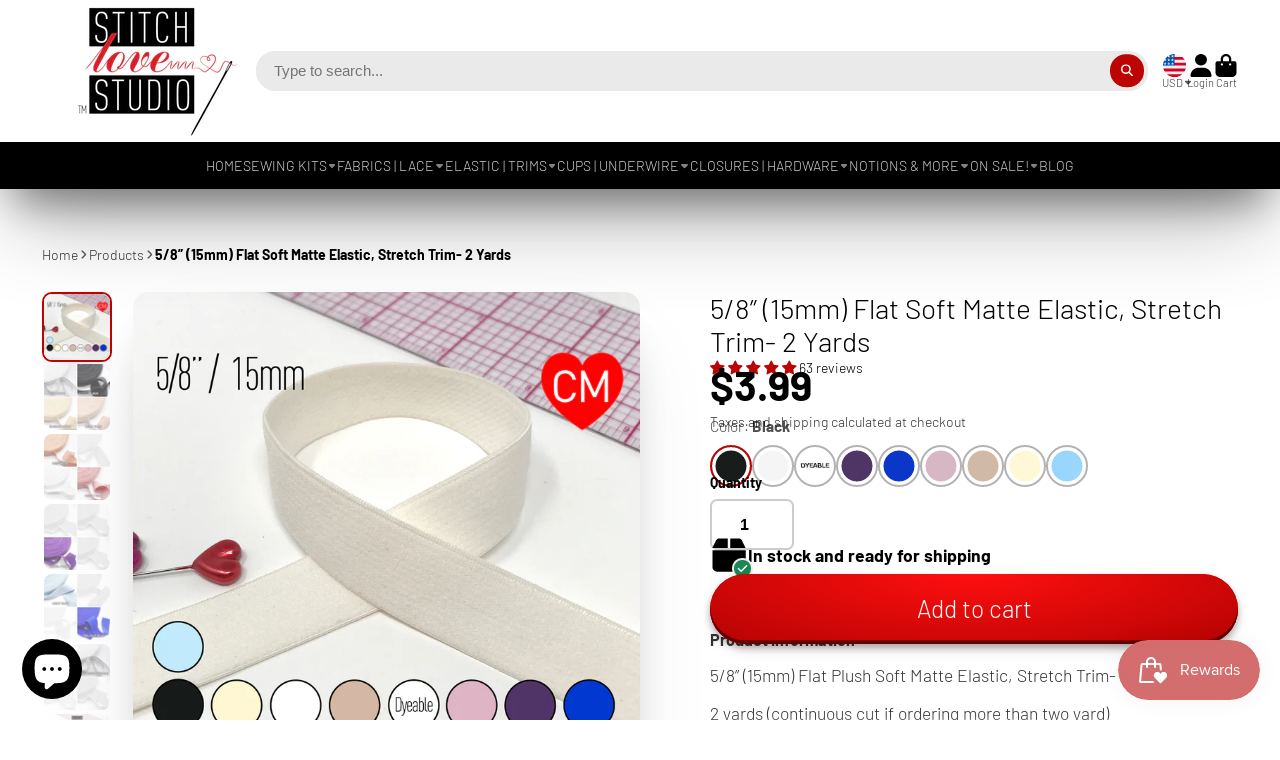

--- FILE ---
content_type: text/html; charset=utf-8
request_url: https://stitchlovestudio.com/products/5-8-15mm-flat-soft-matte-elastic-stretch-trim-in-7-colors-2-yards
body_size: 60454
content:
<!doctype html>
<html class="no-js" lang="en">
  <head>
    <meta charset="utf-8">
    <meta http-equiv="X-UA-Compatible" content="IE=edge">
    <meta name="viewport" content="width=device-width,initial-scale=1">
    <meta name="theme-color" content="">
    <link rel="canonical" href="https://stitchlovestudio.com/products/5-8-15mm-flat-soft-matte-elastic-stretch-trim-in-7-colors-2-yards">
    <link rel="preconnect" href="https://cdn.shopify.com" crossorigin><link rel="icon" type="image/png" href="//stitchlovestudio.com/cdn/shop/files/photo_32x32.png?v=1613765453"><link rel="preconnect" href="https://fonts.shopifycdn.com" crossorigin><title>
      5/8” (15mm) Flat Soft Matte Elastic, Stretch Trim- 2 Yards &ndash; Stitch Love Studio</title>

    
      <meta name="description" content="5/8” (15mm) Flat Plush Soft Matte Elastic, Stretch Trim- 2 Yards 2 yards (continuous cut if ordering more than two yard) This elastic is plushed on both sides, matte, and soft to the touch. It is suitable for: Sports bra, yoga pants, lounge, sleepwear, bra base, lingerie, underwear, panty, bralettes, hairbands, etc Ple">
    

    

<meta property="og:site_name" content="Stitch Love Studio">
<meta property="og:url" content="https://stitchlovestudio.com/products/5-8-15mm-flat-soft-matte-elastic-stretch-trim-in-7-colors-2-yards">
<meta property="og:title" content="5/8” (15mm) Flat Soft Matte Elastic, Stretch Trim- 2 Yards">
<meta property="og:type" content="product">
<meta property="og:description" content="5/8” (15mm) Flat Plush Soft Matte Elastic, Stretch Trim- 2 Yards 2 yards (continuous cut if ordering more than two yard) This elastic is plushed on both sides, matte, and soft to the touch. It is suitable for: Sports bra, yoga pants, lounge, sleepwear, bra base, lingerie, underwear, panty, bralettes, hairbands, etc Ple"><meta property="og:image" content="http://stitchlovestudio.com/cdn/shop/files/Elastic-flat-061-2019-Elastic-061.jpg?v=1685974438">
  <meta property="og:image:secure_url" content="https://stitchlovestudio.com/cdn/shop/files/Elastic-flat-061-2019-Elastic-061.jpg?v=1685974438">
  <meta property="og:image:width" content="3024">
  <meta property="og:image:height" content="3024"><meta property="og:price:amount" content="3.99">
  <meta property="og:price:currency" content="USD"><meta name="twitter:card" content="summary_large_image">
<meta name="twitter:title" content="5/8” (15mm) Flat Soft Matte Elastic, Stretch Trim- 2 Yards">
<meta name="twitter:description" content="5/8” (15mm) Flat Plush Soft Matte Elastic, Stretch Trim- 2 Yards 2 yards (continuous cut if ordering more than two yard) This elastic is plushed on both sides, matte, and soft to the touch. It is suitable for: Sports bra, yoga pants, lounge, sleepwear, bra base, lingerie, underwear, panty, bralettes, hairbands, etc Ple">


    <script>window.performance && window.performance.mark && window.performance.mark('shopify.content_for_header.start');</script><meta name="google-site-verification" content="2TiH6KXD9VqWt8UcvMzmsVPKMGAx3cgPUFT2cz90IqA">
<meta name="google-site-verification" content="oKbbCFVe7BSrI0yoGOnM2wIL0G0M2lwhA6JSI3PMggY">
<meta name="facebook-domain-verification" content="iwl38bnklo0cp6v6x24cdmldhg9w64">
<meta id="shopify-digital-wallet" name="shopify-digital-wallet" content="/3730505846/digital_wallets/dialog">
<meta name="shopify-checkout-api-token" content="59b8b57599fb27b2ef9dfbbf9413d21c">
<meta id="in-context-paypal-metadata" data-shop-id="3730505846" data-venmo-supported="false" data-environment="production" data-locale="en_US" data-paypal-v4="true" data-currency="USD">
<link rel="alternate" type="application/json+oembed" href="https://stitchlovestudio.com/products/5-8-15mm-flat-soft-matte-elastic-stretch-trim-in-7-colors-2-yards.oembed">
<script async="async" src="/checkouts/internal/preloads.js?locale=en-US"></script>
<link rel="preconnect" href="https://shop.app" crossorigin="anonymous">
<script async="async" src="https://shop.app/checkouts/internal/preloads.js?locale=en-US&shop_id=3730505846" crossorigin="anonymous"></script>
<script id="apple-pay-shop-capabilities" type="application/json">{"shopId":3730505846,"countryCode":"US","currencyCode":"USD","merchantCapabilities":["supports3DS"],"merchantId":"gid:\/\/shopify\/Shop\/3730505846","merchantName":"Stitch Love Studio","requiredBillingContactFields":["postalAddress","email"],"requiredShippingContactFields":["postalAddress","email"],"shippingType":"shipping","supportedNetworks":["visa","masterCard","amex"],"total":{"type":"pending","label":"Stitch Love Studio","amount":"1.00"},"shopifyPaymentsEnabled":true,"supportsSubscriptions":true}</script>
<script id="shopify-features" type="application/json">{"accessToken":"59b8b57599fb27b2ef9dfbbf9413d21c","betas":["rich-media-storefront-analytics"],"domain":"stitchlovestudio.com","predictiveSearch":true,"shopId":3730505846,"locale":"en"}</script>
<script>var Shopify = Shopify || {};
Shopify.shop = "stitch-love-studio.myshopify.com";
Shopify.locale = "en";
Shopify.currency = {"active":"USD","rate":"1.0"};
Shopify.country = "US";
Shopify.theme = {"name":"ShowTime 7.13.9 (2-16-2025)","id":174746009920,"schema_name":"ShowTime","schema_version":"7.13.9","theme_store_id":687,"role":"main"};
Shopify.theme.handle = "null";
Shopify.theme.style = {"id":null,"handle":null};
Shopify.cdnHost = "stitchlovestudio.com/cdn";
Shopify.routes = Shopify.routes || {};
Shopify.routes.root = "/";</script>
<script type="module">!function(o){(o.Shopify=o.Shopify||{}).modules=!0}(window);</script>
<script>!function(o){function n(){var o=[];function n(){o.push(Array.prototype.slice.apply(arguments))}return n.q=o,n}var t=o.Shopify=o.Shopify||{};t.loadFeatures=n(),t.autoloadFeatures=n()}(window);</script>
<script>
  window.ShopifyPay = window.ShopifyPay || {};
  window.ShopifyPay.apiHost = "shop.app\/pay";
  window.ShopifyPay.redirectState = null;
</script>
<script id="shop-js-analytics" type="application/json">{"pageType":"product"}</script>
<script defer="defer" async type="module" src="//stitchlovestudio.com/cdn/shopifycloud/shop-js/modules/v2/client.init-shop-cart-sync_BdyHc3Nr.en.esm.js"></script>
<script defer="defer" async type="module" src="//stitchlovestudio.com/cdn/shopifycloud/shop-js/modules/v2/chunk.common_Daul8nwZ.esm.js"></script>
<script type="module">
  await import("//stitchlovestudio.com/cdn/shopifycloud/shop-js/modules/v2/client.init-shop-cart-sync_BdyHc3Nr.en.esm.js");
await import("//stitchlovestudio.com/cdn/shopifycloud/shop-js/modules/v2/chunk.common_Daul8nwZ.esm.js");

  window.Shopify.SignInWithShop?.initShopCartSync?.({"fedCMEnabled":true,"windoidEnabled":true});

</script>
<script defer="defer" async type="module" src="//stitchlovestudio.com/cdn/shopifycloud/shop-js/modules/v2/client.payment-terms_MV4M3zvL.en.esm.js"></script>
<script defer="defer" async type="module" src="//stitchlovestudio.com/cdn/shopifycloud/shop-js/modules/v2/chunk.common_Daul8nwZ.esm.js"></script>
<script defer="defer" async type="module" src="//stitchlovestudio.com/cdn/shopifycloud/shop-js/modules/v2/chunk.modal_CQq8HTM6.esm.js"></script>
<script type="module">
  await import("//stitchlovestudio.com/cdn/shopifycloud/shop-js/modules/v2/client.payment-terms_MV4M3zvL.en.esm.js");
await import("//stitchlovestudio.com/cdn/shopifycloud/shop-js/modules/v2/chunk.common_Daul8nwZ.esm.js");
await import("//stitchlovestudio.com/cdn/shopifycloud/shop-js/modules/v2/chunk.modal_CQq8HTM6.esm.js");

  
</script>
<script>
  window.Shopify = window.Shopify || {};
  if (!window.Shopify.featureAssets) window.Shopify.featureAssets = {};
  window.Shopify.featureAssets['shop-js'] = {"shop-cart-sync":["modules/v2/client.shop-cart-sync_QYOiDySF.en.esm.js","modules/v2/chunk.common_Daul8nwZ.esm.js"],"init-fed-cm":["modules/v2/client.init-fed-cm_DchLp9rc.en.esm.js","modules/v2/chunk.common_Daul8nwZ.esm.js"],"shop-button":["modules/v2/client.shop-button_OV7bAJc5.en.esm.js","modules/v2/chunk.common_Daul8nwZ.esm.js"],"init-windoid":["modules/v2/client.init-windoid_DwxFKQ8e.en.esm.js","modules/v2/chunk.common_Daul8nwZ.esm.js"],"shop-cash-offers":["modules/v2/client.shop-cash-offers_DWtL6Bq3.en.esm.js","modules/v2/chunk.common_Daul8nwZ.esm.js","modules/v2/chunk.modal_CQq8HTM6.esm.js"],"shop-toast-manager":["modules/v2/client.shop-toast-manager_CX9r1SjA.en.esm.js","modules/v2/chunk.common_Daul8nwZ.esm.js"],"init-shop-email-lookup-coordinator":["modules/v2/client.init-shop-email-lookup-coordinator_UhKnw74l.en.esm.js","modules/v2/chunk.common_Daul8nwZ.esm.js"],"pay-button":["modules/v2/client.pay-button_DzxNnLDY.en.esm.js","modules/v2/chunk.common_Daul8nwZ.esm.js"],"avatar":["modules/v2/client.avatar_BTnouDA3.en.esm.js"],"init-shop-cart-sync":["modules/v2/client.init-shop-cart-sync_BdyHc3Nr.en.esm.js","modules/v2/chunk.common_Daul8nwZ.esm.js"],"shop-login-button":["modules/v2/client.shop-login-button_D8B466_1.en.esm.js","modules/v2/chunk.common_Daul8nwZ.esm.js","modules/v2/chunk.modal_CQq8HTM6.esm.js"],"init-customer-accounts-sign-up":["modules/v2/client.init-customer-accounts-sign-up_C8fpPm4i.en.esm.js","modules/v2/client.shop-login-button_D8B466_1.en.esm.js","modules/v2/chunk.common_Daul8nwZ.esm.js","modules/v2/chunk.modal_CQq8HTM6.esm.js"],"init-shop-for-new-customer-accounts":["modules/v2/client.init-shop-for-new-customer-accounts_CVTO0Ztu.en.esm.js","modules/v2/client.shop-login-button_D8B466_1.en.esm.js","modules/v2/chunk.common_Daul8nwZ.esm.js","modules/v2/chunk.modal_CQq8HTM6.esm.js"],"init-customer-accounts":["modules/v2/client.init-customer-accounts_dRgKMfrE.en.esm.js","modules/v2/client.shop-login-button_D8B466_1.en.esm.js","modules/v2/chunk.common_Daul8nwZ.esm.js","modules/v2/chunk.modal_CQq8HTM6.esm.js"],"shop-follow-button":["modules/v2/client.shop-follow-button_CkZpjEct.en.esm.js","modules/v2/chunk.common_Daul8nwZ.esm.js","modules/v2/chunk.modal_CQq8HTM6.esm.js"],"lead-capture":["modules/v2/client.lead-capture_BntHBhfp.en.esm.js","modules/v2/chunk.common_Daul8nwZ.esm.js","modules/v2/chunk.modal_CQq8HTM6.esm.js"],"checkout-modal":["modules/v2/client.checkout-modal_CfxcYbTm.en.esm.js","modules/v2/chunk.common_Daul8nwZ.esm.js","modules/v2/chunk.modal_CQq8HTM6.esm.js"],"shop-login":["modules/v2/client.shop-login_Da4GZ2H6.en.esm.js","modules/v2/chunk.common_Daul8nwZ.esm.js","modules/v2/chunk.modal_CQq8HTM6.esm.js"],"payment-terms":["modules/v2/client.payment-terms_MV4M3zvL.en.esm.js","modules/v2/chunk.common_Daul8nwZ.esm.js","modules/v2/chunk.modal_CQq8HTM6.esm.js"]};
</script>
<script>(function() {
  var isLoaded = false;
  function asyncLoad() {
    if (isLoaded) return;
    isLoaded = true;
    var urls = ["https:\/\/cf.storeify.app\/js\/frontend\/scripttag.js?shop=stitch-love-studio.myshopify.com","https:\/\/gdprcdn.b-cdn.net\/js\/gdpr_cookie_consent.min.js?shop=stitch-love-studio.myshopify.com","https:\/\/js.smile.io\/v1\/smile-shopify.js?shop=stitch-love-studio.myshopify.com"];
    for (var i = 0; i < urls.length; i++) {
      var s = document.createElement('script');
      s.type = 'text/javascript';
      s.async = true;
      s.src = urls[i];
      var x = document.getElementsByTagName('script')[0];
      x.parentNode.insertBefore(s, x);
    }
  };
  if(window.attachEvent) {
    window.attachEvent('onload', asyncLoad);
  } else {
    window.addEventListener('load', asyncLoad, false);
  }
})();</script>
<script id="__st">var __st={"a":3730505846,"offset":-18000,"reqid":"4bd5699f-728b-4a1d-b186-4a987f5cfece-1768989135","pageurl":"stitchlovestudio.com\/products\/5-8-15mm-flat-soft-matte-elastic-stretch-trim-in-7-colors-2-yards","u":"6b516e54c4c4","p":"product","rtyp":"product","rid":4331694948465};</script>
<script>window.ShopifyPaypalV4VisibilityTracking = true;</script>
<script id="captcha-bootstrap">!function(){'use strict';const t='contact',e='account',n='new_comment',o=[[t,t],['blogs',n],['comments',n],[t,'customer']],c=[[e,'customer_login'],[e,'guest_login'],[e,'recover_customer_password'],[e,'create_customer']],r=t=>t.map((([t,e])=>`form[action*='/${t}']:not([data-nocaptcha='true']) input[name='form_type'][value='${e}']`)).join(','),a=t=>()=>t?[...document.querySelectorAll(t)].map((t=>t.form)):[];function s(){const t=[...o],e=r(t);return a(e)}const i='password',u='form_key',d=['recaptcha-v3-token','g-recaptcha-response','h-captcha-response',i],f=()=>{try{return window.sessionStorage}catch{return}},m='__shopify_v',_=t=>t.elements[u];function p(t,e,n=!1){try{const o=window.sessionStorage,c=JSON.parse(o.getItem(e)),{data:r}=function(t){const{data:e,action:n}=t;return t[m]||n?{data:e,action:n}:{data:t,action:n}}(c);for(const[e,n]of Object.entries(r))t.elements[e]&&(t.elements[e].value=n);n&&o.removeItem(e)}catch(o){console.error('form repopulation failed',{error:o})}}const l='form_type',E='cptcha';function T(t){t.dataset[E]=!0}const w=window,h=w.document,L='Shopify',v='ce_forms',y='captcha';let A=!1;((t,e)=>{const n=(g='f06e6c50-85a8-45c8-87d0-21a2b65856fe',I='https://cdn.shopify.com/shopifycloud/storefront-forms-hcaptcha/ce_storefront_forms_captcha_hcaptcha.v1.5.2.iife.js',D={infoText:'Protected by hCaptcha',privacyText:'Privacy',termsText:'Terms'},(t,e,n)=>{const o=w[L][v],c=o.bindForm;if(c)return c(t,g,e,D).then(n);var r;o.q.push([[t,g,e,D],n]),r=I,A||(h.body.append(Object.assign(h.createElement('script'),{id:'captcha-provider',async:!0,src:r})),A=!0)});var g,I,D;w[L]=w[L]||{},w[L][v]=w[L][v]||{},w[L][v].q=[],w[L][y]=w[L][y]||{},w[L][y].protect=function(t,e){n(t,void 0,e),T(t)},Object.freeze(w[L][y]),function(t,e,n,w,h,L){const[v,y,A,g]=function(t,e,n){const i=e?o:[],u=t?c:[],d=[...i,...u],f=r(d),m=r(i),_=r(d.filter((([t,e])=>n.includes(e))));return[a(f),a(m),a(_),s()]}(w,h,L),I=t=>{const e=t.target;return e instanceof HTMLFormElement?e:e&&e.form},D=t=>v().includes(t);t.addEventListener('submit',(t=>{const e=I(t);if(!e)return;const n=D(e)&&!e.dataset.hcaptchaBound&&!e.dataset.recaptchaBound,o=_(e),c=g().includes(e)&&(!o||!o.value);(n||c)&&t.preventDefault(),c&&!n&&(function(t){try{if(!f())return;!function(t){const e=f();if(!e)return;const n=_(t);if(!n)return;const o=n.value;o&&e.removeItem(o)}(t);const e=Array.from(Array(32),(()=>Math.random().toString(36)[2])).join('');!function(t,e){_(t)||t.append(Object.assign(document.createElement('input'),{type:'hidden',name:u})),t.elements[u].value=e}(t,e),function(t,e){const n=f();if(!n)return;const o=[...t.querySelectorAll(`input[type='${i}']`)].map((({name:t})=>t)),c=[...d,...o],r={};for(const[a,s]of new FormData(t).entries())c.includes(a)||(r[a]=s);n.setItem(e,JSON.stringify({[m]:1,action:t.action,data:r}))}(t,e)}catch(e){console.error('failed to persist form',e)}}(e),e.submit())}));const S=(t,e)=>{t&&!t.dataset[E]&&(n(t,e.some((e=>e===t))),T(t))};for(const o of['focusin','change'])t.addEventListener(o,(t=>{const e=I(t);D(e)&&S(e,y())}));const B=e.get('form_key'),M=e.get(l),P=B&&M;t.addEventListener('DOMContentLoaded',(()=>{const t=y();if(P)for(const e of t)e.elements[l].value===M&&p(e,B);[...new Set([...A(),...v().filter((t=>'true'===t.dataset.shopifyCaptcha))])].forEach((e=>S(e,t)))}))}(h,new URLSearchParams(w.location.search),n,t,e,['guest_login'])})(!0,!0)}();</script>
<script integrity="sha256-4kQ18oKyAcykRKYeNunJcIwy7WH5gtpwJnB7kiuLZ1E=" data-source-attribution="shopify.loadfeatures" defer="defer" src="//stitchlovestudio.com/cdn/shopifycloud/storefront/assets/storefront/load_feature-a0a9edcb.js" crossorigin="anonymous"></script>
<script crossorigin="anonymous" defer="defer" src="//stitchlovestudio.com/cdn/shopifycloud/storefront/assets/shopify_pay/storefront-65b4c6d7.js?v=20250812"></script>
<script data-source-attribution="shopify.dynamic_checkout.dynamic.init">var Shopify=Shopify||{};Shopify.PaymentButton=Shopify.PaymentButton||{isStorefrontPortableWallets:!0,init:function(){window.Shopify.PaymentButton.init=function(){};var t=document.createElement("script");t.src="https://stitchlovestudio.com/cdn/shopifycloud/portable-wallets/latest/portable-wallets.en.js",t.type="module",document.head.appendChild(t)}};
</script>
<script data-source-attribution="shopify.dynamic_checkout.buyer_consent">
  function portableWalletsHideBuyerConsent(e){var t=document.getElementById("shopify-buyer-consent"),n=document.getElementById("shopify-subscription-policy-button");t&&n&&(t.classList.add("hidden"),t.setAttribute("aria-hidden","true"),n.removeEventListener("click",e))}function portableWalletsShowBuyerConsent(e){var t=document.getElementById("shopify-buyer-consent"),n=document.getElementById("shopify-subscription-policy-button");t&&n&&(t.classList.remove("hidden"),t.removeAttribute("aria-hidden"),n.addEventListener("click",e))}window.Shopify?.PaymentButton&&(window.Shopify.PaymentButton.hideBuyerConsent=portableWalletsHideBuyerConsent,window.Shopify.PaymentButton.showBuyerConsent=portableWalletsShowBuyerConsent);
</script>
<script data-source-attribution="shopify.dynamic_checkout.cart.bootstrap">document.addEventListener("DOMContentLoaded",(function(){function t(){return document.querySelector("shopify-accelerated-checkout-cart, shopify-accelerated-checkout")}if(t())Shopify.PaymentButton.init();else{new MutationObserver((function(e,n){t()&&(Shopify.PaymentButton.init(),n.disconnect())})).observe(document.body,{childList:!0,subtree:!0})}}));
</script>
<link id="shopify-accelerated-checkout-styles" rel="stylesheet" media="screen" href="https://stitchlovestudio.com/cdn/shopifycloud/portable-wallets/latest/accelerated-checkout-backwards-compat.css" crossorigin="anonymous">
<style id="shopify-accelerated-checkout-cart">
        #shopify-buyer-consent {
  margin-top: 1em;
  display: inline-block;
  width: 100%;
}

#shopify-buyer-consent.hidden {
  display: none;
}

#shopify-subscription-policy-button {
  background: none;
  border: none;
  padding: 0;
  text-decoration: underline;
  font-size: inherit;
  cursor: pointer;
}

#shopify-subscription-policy-button::before {
  box-shadow: none;
}

      </style>

<script>window.performance && window.performance.mark && window.performance.mark('shopify.content_for_header.end');</script>

    

<style data-shopify>
    @font-face {
  font-family: Barlow;
  font-weight: 300;
  font-style: normal;
  font-display: swap;
  src: url("//stitchlovestudio.com/cdn/fonts/barlow/barlow_n3.206528b4d5c1d7c8b773c9376794cb533f489be9.woff2") format("woff2"),
       url("//stitchlovestudio.com/cdn/fonts/barlow/barlow_n3.a544de05c3416237e224288914a6a613a71847c4.woff") format("woff");
}

    @font-face {
  font-family: Barlow;
  font-weight: 700;
  font-style: normal;
  font-display: swap;
  src: url("//stitchlovestudio.com/cdn/fonts/barlow/barlow_n7.691d1d11f150e857dcbc1c10ef03d825bc378d81.woff2") format("woff2"),
       url("//stitchlovestudio.com/cdn/fonts/barlow/barlow_n7.4fdbb1cb7da0e2c2f88492243ffa2b4f91924840.woff") format("woff");
}

    @font-face {
  font-family: Barlow;
  font-weight: 300;
  font-style: italic;
  font-display: swap;
  src: url("//stitchlovestudio.com/cdn/fonts/barlow/barlow_i3.4783fd1f60951ef39613b402b9af04f0db035ad6.woff2") format("woff2"),
       url("//stitchlovestudio.com/cdn/fonts/barlow/barlow_i3.be8b84cf2b6f2c566ef976fc59c7690df6cafae7.woff") format("woff");
}

    @font-face {
  font-family: Barlow;
  font-weight: 700;
  font-style: italic;
  font-display: swap;
  src: url("//stitchlovestudio.com/cdn/fonts/barlow/barlow_i7.50e19d6cc2ba5146fa437a5a7443c76d5d730103.woff2") format("woff2"),
       url("//stitchlovestudio.com/cdn/fonts/barlow/barlow_i7.47e9f98f1b094d912e6fd631cc3fe93d9f40964f.woff") format("woff");
}

    @font-face {
  font-family: Barlow;
  font-weight: 300;
  font-style: normal;
  font-display: swap;
  src: url("//stitchlovestudio.com/cdn/fonts/barlow/barlow_n3.206528b4d5c1d7c8b773c9376794cb533f489be9.woff2") format("woff2"),
       url("//stitchlovestudio.com/cdn/fonts/barlow/barlow_n3.a544de05c3416237e224288914a6a613a71847c4.woff") format("woff");
}


    :root {
    --font-body-family: Barlow, sans-serif;
    --font-body-style: normal;
    --font-body-weight: 300;
    --font-body-weight-bold: 700;

    --font-heading-family: Barlow, sans-serif;
    --font-heading-style: normal;
    --font-heading-weight: 300;

    --font-scale: 1.0;

    
    --color-g-text: #000000;--color-g-text-alpha-80: rgba(0, 0, 0, 0.8);
    --color-g-text-alpha-70: rgba(0, 0, 0, 0.7);
    --color-g-text-alpha-50: rgba(0, 0, 0, 0.5);
    --color-g-text-alpha-60: rgba(0, 0, 0, 0.6);
    --color-g-text-alpha-40: rgba(0, 0, 0, 0.4);
    --color-g-text-alpha-30: rgba(0, 0, 0, 0.3);
    --color-g-text-alpha-20: rgba(0, 0, 0, 0.2);
    --color-g-text-alpha-10: rgba(0, 0, 0, 0.1);

    --color-g-bg: #ffffff;
    --color-g-bg-d5: #f2f2f2;
    --color-g-bg-d15: #e6e6e6;
    --color-g-bg-alpha-0: rgba(255, 255, 255, 0);
    --color-g-bg-alpha-70: rgba(255, 255, 255, 0.7);
    --color-g-bg-border: #cccccc;
    --color-g-fg: #ffffff;
    --color-g-fg-alpha-70: rgba(255, 255, 255, 0.7);
    --color-g-fg-alpha-50: rgba(255, 255, 255, 0.5);
    --color-g-fg-d10: #e6e6e6;
    --color-g-fg-d20: #cccccc;
    --color-g-accent: #bd0404;
    --color-g-sale: #bd0404;
    --color-g-warning: #fd7e14;
    --color-g-success: #198754;
    --color-g-danger: #bd0404;
    --color-g-star-rating: #FFA41C;

    --color-g-button-text: #ffffff;
    --color-g-button-bg: #bd0404;
    --color-g-button-bg-hover: #a40303;
    --color-g-button-shadow-l1: rgba(39, 1, 1, 0.3);
    --color-g-button-shadow-l2: rgba(39, 1, 1, 0.15);
    --color-g-button-shadow-l3: #630202;
    --color-g-button-bg-gradient: #ff0f0f;

    --color-g-button-buy-it-now-text: #000;
    --color-g-button-buy-it-now-bg: #feaa2c;
    --color-g-button-buy-it-now-bg-hover: #fea013;

    --color-g-product-badge-sale: #bd0404;
    --color-g-product-badge-sold-out: #7D959F;

    --border-radius-base: 1.125rem;
    --border-radius-inner: 0.7rem;
    --border-radius-sm: 0.25rem;
    --transition-base: 0.3s;

    --box-shadow-large: rgb(50 50 93 / 25%) 0px 50px 100px -20px, rgb(0 0 0 / 30%) 0px 30px 60px -30px;

    --container-width: 1330px;
    --container-spacer: min(3rem, 5vw);
    /* --glob-gutter: clamp(3vw, 1.4rem, 30px); */
    --glob-gutter: min(3vw, 1.4rem);
    }
</style><link rel="preload" as="font" href="//stitchlovestudio.com/cdn/fonts/barlow/barlow_n3.206528b4d5c1d7c8b773c9376794cb533f489be9.woff2" type="font/woff2" crossorigin><link rel="preload" as="font" href="//stitchlovestudio.com/cdn/fonts/barlow/barlow_n3.206528b4d5c1d7c8b773c9376794cb533f489be9.woff2" type="font/woff2" crossorigin><script>
      document.documentElement.className = document.documentElement.className.replace('no-js', 'js');
      if (Shopify.designMode) {
        document.documentElement.classList.add('shopify-design-mode');
      }
      function lazyImageOnLoad(img) {
        img.setAttribute('loaded', '');
      }
    </script>

  
  <link href="//stitchlovestudio.com/cdn/shop/t/49/assets/core.css?v=159504530629355672431739717160" rel="stylesheet" type="text/css" media="all" />

  
  <!-- BEGIN app block: shopify://apps/consentmo-gdpr/blocks/gdpr_cookie_consent/4fbe573f-a377-4fea-9801-3ee0858cae41 -->


<!-- END app block --><!-- BEGIN app block: shopify://apps/hulk-form-builder/blocks/app-embed/b6b8dd14-356b-4725-a4ed-77232212b3c3 --><!-- BEGIN app snippet: hulkapps-formbuilder-theme-ext --><script type="text/javascript">
  
  if (typeof window.formbuilder_customer != "object") {
        window.formbuilder_customer = {}
  }

  window.hulkFormBuilder = {
    form_data: {},
    shop_data: {"shop_rp9In1V-_Sit7jXD_m4Y2w":{"shop_uuid":"rp9In1V-_Sit7jXD_m4Y2w","shop_timezone":"America\/New_York","shop_id":80717,"shop_is_after_submit_enabled":true,"shop_shopify_plan":"Shopify","shop_shopify_domain":"stitch-love-studio.myshopify.com","shop_created_at":"2023-03-22T18:40:48.599-05:00","is_skip_metafield":false,"shop_deleted":false,"shop_disabled":false}},
    settings_data: {"shop_settings":{"shop_customise_msgs":[],"default_customise_msgs":{"is_required":"is required","thank_you":"Thank you! The form was submitted successfully.","processing":"Processing...","valid_data":"Please provide valid data","valid_email":"Provide valid email format","valid_tags":"HTML Tags are not allowed","valid_phone":"Provide valid phone number","valid_captcha":"Please provide valid captcha response","valid_url":"Provide valid URL","only_number_alloud":"Provide valid number in","number_less":"must be less than","number_more":"must be more than","image_must_less":"Image must be less than 20MB","image_number":"Images allowed","image_extension":"Invalid extension! Please provide image file","error_image_upload":"Error in image upload. Please try again.","error_file_upload":"Error in file upload. Please try again.","your_response":"Your response","error_form_submit":"Error occur.Please try again after sometime.","email_submitted":"Form with this email is already submitted","invalid_email_by_zerobounce":"The email address you entered appears to be invalid. Please check it and try again.","download_file":"Download file","card_details_invalid":"Your card details are invalid","card_details":"Card details","please_enter_card_details":"Please enter card details","card_number":"Card number","exp_mm":"Exp MM","exp_yy":"Exp YY","crd_cvc":"CVV","payment_value":"Payment amount","please_enter_payment_amount":"Please enter payment amount","address1":"Address line 1","address2":"Address line 2","city":"City","province":"Province","zipcode":"Zip code","country":"Country","blocked_domain":"This form does not accept addresses from","file_must_less":"File must be less than 20MB","file_extension":"Invalid extension! Please provide file","only_file_number_alloud":"files allowed","previous":"Previous","next":"Next","must_have_a_input":"Please enter at least one field.","please_enter_required_data":"Please enter required data","atleast_one_special_char":"Include at least one special character","atleast_one_lowercase_char":"Include at least one lowercase character","atleast_one_uppercase_char":"Include at least one uppercase character","atleast_one_number":"Include at least one number","must_have_8_chars":"Must have 8 characters long","be_between_8_and_12_chars":"Be between 8 and 12 characters long","please_select":"Please Select","phone_submitted":"Form with this phone number is already submitted","user_res_parse_error":"Error while submitting the form","valid_same_values":"values must be same","product_choice_clear_selection":"Clear Selection","picture_choice_clear_selection":"Clear Selection","remove_all_for_file_image_upload":"Remove All","invalid_file_type_for_image_upload":"You can't upload files of this type.","invalid_file_type_for_signature_upload":"You can't upload files of this type.","max_files_exceeded_for_file_upload":"You can not upload any more files.","max_files_exceeded_for_image_upload":"You can not upload any more files.","file_already_exist":"File already uploaded","max_limit_exceed":"You have added the maximum number of text fields.","cancel_upload_for_file_upload":"Cancel upload","cancel_upload_for_image_upload":"Cancel upload","cancel_upload_for_signature_upload":"Cancel upload"},"shop_blocked_domains":[]}},
    features_data: {"shop_plan_features":{"shop_plan_features":["unlimited-forms","full-design-customization","export-form-submissions","multiple-recipients-for-form-submissions","multiple-admin-notifications","enable-captcha","unlimited-file-uploads","save-submitted-form-data","set-auto-response-message","conditional-logic","form-banner","save-as-draft-facility","include-user-response-in-admin-email","disable-form-submission","file-upload"]}},
    shop: null,
    shop_id: null,
    plan_features: null,
    validateDoubleQuotes: false,
    assets: {
      extraFunctions: "https://cdn.shopify.com/extensions/019bb5ee-ec40-7527-955d-c1b8751eb060/form-builder-by-hulkapps-50/assets/extra-functions.js",
      extraStyles: "https://cdn.shopify.com/extensions/019bb5ee-ec40-7527-955d-c1b8751eb060/form-builder-by-hulkapps-50/assets/extra-styles.css",
      bootstrapStyles: "https://cdn.shopify.com/extensions/019bb5ee-ec40-7527-955d-c1b8751eb060/form-builder-by-hulkapps-50/assets/theme-app-extension-bootstrap.css"
    },
    translations: {
      htmlTagNotAllowed: "HTML Tags are not allowed",
      sqlQueryNotAllowed: "SQL Queries are not allowed",
      doubleQuoteNotAllowed: "Double quotes are not allowed",
      vorwerkHttpWwwNotAllowed: "The words \u0026#39;http\u0026#39; and \u0026#39;www\u0026#39; are not allowed. Please remove them and try again.",
      maxTextFieldsReached: "You have added the maximum number of text fields.",
      avoidNegativeWords: "Avoid negative words: Don\u0026#39;t use negative words in your contact message.",
      customDesignOnly: "This form is for custom designs requests. For general inquiries please contact our team at info@stagheaddesigns.com",
      zerobounceApiErrorMsg: "We couldn\u0026#39;t verify your email due to a technical issue. Please try again later.",
    }

  }

  

  window.FbThemeAppExtSettingsHash = {}
  
</script><!-- END app snippet --><!-- END app block --><!-- BEGIN app block: shopify://apps/judge-me-reviews/blocks/judgeme_core/61ccd3b1-a9f2-4160-9fe9-4fec8413e5d8 --><!-- Start of Judge.me Core -->






<link rel="dns-prefetch" href="https://cdnwidget.judge.me">
<link rel="dns-prefetch" href="https://cdn.judge.me">
<link rel="dns-prefetch" href="https://cdn1.judge.me">
<link rel="dns-prefetch" href="https://api.judge.me">

<script data-cfasync='false' class='jdgm-settings-script'>window.jdgmSettings={"pagination":5,"disable_web_reviews":false,"badge_no_review_text":"No reviews","badge_n_reviews_text":"{{ n }} review/reviews","badge_star_color":"#BD0404","hide_badge_preview_if_no_reviews":true,"badge_hide_text":false,"enforce_center_preview_badge":false,"widget_title":"Customer Reviews","widget_open_form_text":"Write a review","widget_close_form_text":"Cancel review","widget_refresh_page_text":"Refresh page","widget_summary_text":"Based on {{ number_of_reviews }} review/reviews","widget_no_review_text":"Be the first to write a review","widget_name_field_text":"Display name","widget_verified_name_field_text":"Verified Name (public)","widget_name_placeholder_text":"Display name","widget_required_field_error_text":"This field is required.","widget_email_field_text":"Email address","widget_verified_email_field_text":"Verified Email (private, can not be edited)","widget_email_placeholder_text":"Your email address","widget_email_field_error_text":"Please enter a valid email address.","widget_rating_field_text":"Rating","widget_review_title_field_text":"Review Title","widget_review_title_placeholder_text":"Give your review a title","widget_review_body_field_text":"Review content","widget_review_body_placeholder_text":"Start writing here...","widget_pictures_field_text":"Picture/Video (optional)","widget_submit_review_text":"Submit Review","widget_submit_verified_review_text":"Submit Verified Review","widget_submit_success_msg_with_auto_publish":"Thank you! Please refresh the page in a few moments to see your review. You can remove or edit your review by logging into \u003ca href='https://judge.me/login' target='_blank' rel='nofollow noopener'\u003eJudge.me\u003c/a\u003e","widget_submit_success_msg_no_auto_publish":"Thank you! Your review will be published as soon as it is approved by the shop admin. You can remove or edit your review by logging into \u003ca href='https://judge.me/login' target='_blank' rel='nofollow noopener'\u003eJudge.me\u003c/a\u003e","widget_show_default_reviews_out_of_total_text":"Showing {{ n_reviews_shown }} out of {{ n_reviews }} reviews.","widget_show_all_link_text":"Show all","widget_show_less_link_text":"Show less","widget_author_said_text":"{{ reviewer_name }} said:","widget_days_text":"{{ n }} days ago","widget_weeks_text":"{{ n }} week/weeks ago","widget_months_text":"{{ n }} month/months ago","widget_years_text":"{{ n }} year/years ago","widget_yesterday_text":"Yesterday","widget_today_text":"Today","widget_replied_text":"\u003e\u003e {{ shop_name }} replied:","widget_read_more_text":"Read more","widget_reviewer_name_as_initial":"","widget_rating_filter_color":"#fbcd0a","widget_rating_filter_see_all_text":"See all reviews","widget_sorting_most_recent_text":"Most Recent","widget_sorting_highest_rating_text":"Highest Rating","widget_sorting_lowest_rating_text":"Lowest Rating","widget_sorting_with_pictures_text":"Only Pictures","widget_sorting_most_helpful_text":"Most Helpful","widget_open_question_form_text":"Ask a question","widget_reviews_subtab_text":"Reviews","widget_questions_subtab_text":"Questions","widget_question_label_text":"Question","widget_answer_label_text":"Answer","widget_question_placeholder_text":"Write your question here","widget_submit_question_text":"Submit Question","widget_question_submit_success_text":"Thank you for your question! We will notify you once it gets answered.","widget_star_color":"#BD0404","verified_badge_text":"Verified","verified_badge_bg_color":"","verified_badge_text_color":"","verified_badge_placement":"left-of-reviewer-name","widget_review_max_height":"","widget_hide_border":false,"widget_social_share":false,"widget_thumb":false,"widget_review_location_show":false,"widget_location_format":"","all_reviews_include_out_of_store_products":true,"all_reviews_out_of_store_text":"(out of store)","all_reviews_pagination":100,"all_reviews_product_name_prefix_text":"about","enable_review_pictures":true,"enable_question_anwser":false,"widget_theme":"default","review_date_format":"mm/dd/yyyy","default_sort_method":"most-recent","widget_product_reviews_subtab_text":"Product Reviews","widget_shop_reviews_subtab_text":"Shop Reviews","widget_other_products_reviews_text":"Reviews for other products","widget_store_reviews_subtab_text":"Store reviews","widget_no_store_reviews_text":"This store hasn't received any reviews yet","widget_web_restriction_product_reviews_text":"This product hasn't received any reviews yet","widget_no_items_text":"No items found","widget_show_more_text":"Show more","widget_write_a_store_review_text":"Write a Store Review","widget_other_languages_heading":"Reviews in Other Languages","widget_translate_review_text":"Translate review to {{ language }}","widget_translating_review_text":"Translating...","widget_show_original_translation_text":"Show original ({{ language }})","widget_translate_review_failed_text":"Review couldn't be translated.","widget_translate_review_retry_text":"Retry","widget_translate_review_try_again_later_text":"Try again later","show_product_url_for_grouped_product":false,"widget_sorting_pictures_first_text":"Pictures First","show_pictures_on_all_rev_page_mobile":false,"show_pictures_on_all_rev_page_desktop":false,"floating_tab_hide_mobile_install_preference":false,"floating_tab_button_name":"★ Reviews","floating_tab_title":"Let customers speak for us","floating_tab_button_color":"","floating_tab_button_background_color":"","floating_tab_url":"","floating_tab_url_enabled":false,"floating_tab_tab_style":"text","all_reviews_text_badge_text":"Customers rate us {{ shop.metafields.judgeme.all_reviews_rating | round: 1 }}/5 based on {{ shop.metafields.judgeme.all_reviews_count }} reviews.","all_reviews_text_badge_text_branded_style":"{{ shop.metafields.judgeme.all_reviews_rating | round: 1 }} out of 5 stars based on {{ shop.metafields.judgeme.all_reviews_count }} reviews","is_all_reviews_text_badge_a_link":false,"show_stars_for_all_reviews_text_badge":false,"all_reviews_text_badge_url":"","all_reviews_text_style":"branded","all_reviews_text_color_style":"judgeme_brand_color","all_reviews_text_color":"#108474","all_reviews_text_show_jm_brand":true,"featured_carousel_show_header":true,"featured_carousel_title":"Let customers speak for us","testimonials_carousel_title":"Customers are saying","videos_carousel_title":"Real customer stories","cards_carousel_title":"Customers are saying","featured_carousel_count_text":"from {{ n }} reviews","featured_carousel_add_link_to_all_reviews_page":false,"featured_carousel_url":"","featured_carousel_show_images":true,"featured_carousel_autoslide_interval":5,"featured_carousel_arrows_on_the_sides":false,"featured_carousel_height":250,"featured_carousel_width":80,"featured_carousel_image_size":0,"featured_carousel_image_height":250,"featured_carousel_arrow_color":"#eeeeee","verified_count_badge_style":"branded","verified_count_badge_orientation":"horizontal","verified_count_badge_color_style":"judgeme_brand_color","verified_count_badge_color":"#108474","is_verified_count_badge_a_link":false,"verified_count_badge_url":"","verified_count_badge_show_jm_brand":true,"widget_rating_preset_default":5,"widget_first_sub_tab":"product-reviews","widget_show_histogram":true,"widget_histogram_use_custom_color":false,"widget_pagination_use_custom_color":false,"widget_star_use_custom_color":true,"widget_verified_badge_use_custom_color":false,"widget_write_review_use_custom_color":false,"picture_reminder_submit_button":"Upload Pictures","enable_review_videos":false,"mute_video_by_default":false,"widget_sorting_videos_first_text":"Videos First","widget_review_pending_text":"Pending","featured_carousel_items_for_large_screen":3,"social_share_options_order":"Facebook,Twitter","remove_microdata_snippet":true,"disable_json_ld":false,"enable_json_ld_products":false,"preview_badge_show_question_text":false,"preview_badge_no_question_text":"No questions","preview_badge_n_question_text":"{{ number_of_questions }} question/questions","qa_badge_show_icon":false,"qa_badge_position":"same-row","remove_judgeme_branding":false,"widget_add_search_bar":false,"widget_search_bar_placeholder":"Search","widget_sorting_verified_only_text":"Verified only","featured_carousel_theme":"default","featured_carousel_show_rating":true,"featured_carousel_show_title":true,"featured_carousel_show_body":true,"featured_carousel_show_date":false,"featured_carousel_show_reviewer":true,"featured_carousel_show_product":false,"featured_carousel_header_background_color":"#108474","featured_carousel_header_text_color":"#ffffff","featured_carousel_name_product_separator":"reviewed","featured_carousel_full_star_background":"#108474","featured_carousel_empty_star_background":"#dadada","featured_carousel_vertical_theme_background":"#f9fafb","featured_carousel_verified_badge_enable":true,"featured_carousel_verified_badge_color":"#108474","featured_carousel_border_style":"round","featured_carousel_review_line_length_limit":3,"featured_carousel_more_reviews_button_text":"Read more reviews","featured_carousel_view_product_button_text":"View product","all_reviews_page_load_reviews_on":"scroll","all_reviews_page_load_more_text":"Load More Reviews","disable_fb_tab_reviews":false,"enable_ajax_cdn_cache":false,"widget_advanced_speed_features":5,"widget_public_name_text":"displayed publicly like","default_reviewer_name":"John Smith","default_reviewer_name_has_non_latin":true,"widget_reviewer_anonymous":"Anonymous","medals_widget_title":"Judge.me Review Medals","medals_widget_background_color":"#f9fafb","medals_widget_position":"footer_all_pages","medals_widget_border_color":"#f9fafb","medals_widget_verified_text_position":"left","medals_widget_use_monochromatic_version":false,"medals_widget_elements_color":"#108474","show_reviewer_avatar":true,"widget_invalid_yt_video_url_error_text":"Not a YouTube video URL","widget_max_length_field_error_text":"Please enter no more than {0} characters.","widget_show_country_flag":false,"widget_show_collected_via_shop_app":true,"widget_verified_by_shop_badge_style":"light","widget_verified_by_shop_text":"Verified by Shop","widget_show_photo_gallery":false,"widget_load_with_code_splitting":true,"widget_ugc_install_preference":false,"widget_ugc_title":"Made by us, Shared by you","widget_ugc_subtitle":"Tag us to see your picture featured in our page","widget_ugc_arrows_color":"#ffffff","widget_ugc_primary_button_text":"Buy Now","widget_ugc_primary_button_background_color":"#108474","widget_ugc_primary_button_text_color":"#ffffff","widget_ugc_primary_button_border_width":"0","widget_ugc_primary_button_border_style":"none","widget_ugc_primary_button_border_color":"#108474","widget_ugc_primary_button_border_radius":"25","widget_ugc_secondary_button_text":"Load More","widget_ugc_secondary_button_background_color":"#ffffff","widget_ugc_secondary_button_text_color":"#108474","widget_ugc_secondary_button_border_width":"2","widget_ugc_secondary_button_border_style":"solid","widget_ugc_secondary_button_border_color":"#108474","widget_ugc_secondary_button_border_radius":"25","widget_ugc_reviews_button_text":"View Reviews","widget_ugc_reviews_button_background_color":"#ffffff","widget_ugc_reviews_button_text_color":"#108474","widget_ugc_reviews_button_border_width":"2","widget_ugc_reviews_button_border_style":"solid","widget_ugc_reviews_button_border_color":"#108474","widget_ugc_reviews_button_border_radius":"25","widget_ugc_reviews_button_link_to":"judgeme-reviews-page","widget_ugc_show_post_date":true,"widget_ugc_max_width":"800","widget_rating_metafield_value_type":true,"widget_primary_color":"#BD0404","widget_enable_secondary_color":false,"widget_secondary_color":"#edf5f5","widget_summary_average_rating_text":"{{ average_rating }} out of 5","widget_media_grid_title":"Customer photos \u0026 videos","widget_media_grid_see_more_text":"See more","widget_round_style":false,"widget_show_product_medals":true,"widget_verified_by_judgeme_text":"Verified by Judge.me","widget_show_store_medals":true,"widget_verified_by_judgeme_text_in_store_medals":"Verified by Judge.me","widget_media_field_exceed_quantity_message":"Sorry, we can only accept {{ max_media }} for one review.","widget_media_field_exceed_limit_message":"{{ file_name }} is too large, please select a {{ media_type }} less than {{ size_limit }}MB.","widget_review_submitted_text":"Review Submitted!","widget_question_submitted_text":"Question Submitted!","widget_close_form_text_question":"Cancel","widget_write_your_answer_here_text":"Write your answer here","widget_enabled_branded_link":true,"widget_show_collected_by_judgeme":false,"widget_reviewer_name_color":"","widget_write_review_text_color":"","widget_write_review_bg_color":"","widget_collected_by_judgeme_text":"collected by Judge.me","widget_pagination_type":"standard","widget_load_more_text":"Load More","widget_load_more_color":"#108474","widget_full_review_text":"Full Review","widget_read_more_reviews_text":"Read More Reviews","widget_read_questions_text":"Read Questions","widget_questions_and_answers_text":"Questions \u0026 Answers","widget_verified_by_text":"Verified by","widget_verified_text":"Verified","widget_number_of_reviews_text":"{{ number_of_reviews }} reviews","widget_back_button_text":"Back","widget_next_button_text":"Next","widget_custom_forms_filter_button":"Filters","custom_forms_style":"horizontal","widget_show_review_information":false,"how_reviews_are_collected":"How reviews are collected?","widget_show_review_keywords":false,"widget_gdpr_statement":"How we use your data: We'll only contact you about the review you left, and only if necessary. By submitting your review, you agree to Judge.me's \u003ca href='https://judge.me/terms' target='_blank' rel='nofollow noopener'\u003eterms\u003c/a\u003e, \u003ca href='https://judge.me/privacy' target='_blank' rel='nofollow noopener'\u003eprivacy\u003c/a\u003e and \u003ca href='https://judge.me/content-policy' target='_blank' rel='nofollow noopener'\u003econtent\u003c/a\u003e policies.","widget_multilingual_sorting_enabled":false,"widget_translate_review_content_enabled":false,"widget_translate_review_content_method":"manual","popup_widget_review_selection":"automatically_with_pictures","popup_widget_round_border_style":true,"popup_widget_show_title":true,"popup_widget_show_body":true,"popup_widget_show_reviewer":false,"popup_widget_show_product":true,"popup_widget_show_pictures":true,"popup_widget_use_review_picture":true,"popup_widget_show_on_home_page":true,"popup_widget_show_on_product_page":true,"popup_widget_show_on_collection_page":true,"popup_widget_show_on_cart_page":true,"popup_widget_position":"bottom_left","popup_widget_first_review_delay":5,"popup_widget_duration":5,"popup_widget_interval":5,"popup_widget_review_count":5,"popup_widget_hide_on_mobile":true,"review_snippet_widget_round_border_style":true,"review_snippet_widget_card_color":"#FFFFFF","review_snippet_widget_slider_arrows_background_color":"#FFFFFF","review_snippet_widget_slider_arrows_color":"#000000","review_snippet_widget_star_color":"#108474","show_product_variant":false,"all_reviews_product_variant_label_text":"Variant: ","widget_show_verified_branding":false,"widget_ai_summary_title":"Customers say","widget_ai_summary_disclaimer":"AI-powered review summary based on recent customer reviews","widget_show_ai_summary":false,"widget_show_ai_summary_bg":false,"widget_show_review_title_input":true,"redirect_reviewers_invited_via_email":"review_widget","request_store_review_after_product_review":false,"request_review_other_products_in_order":false,"review_form_color_scheme":"default","review_form_corner_style":"square","review_form_star_color":{},"review_form_text_color":"#333333","review_form_background_color":"#ffffff","review_form_field_background_color":"#fafafa","review_form_button_color":{},"review_form_button_text_color":"#ffffff","review_form_modal_overlay_color":"#000000","review_content_screen_title_text":"How would you rate this product?","review_content_introduction_text":"We would love it if you would share a bit about your experience.","store_review_form_title_text":"How would you rate this store?","store_review_form_introduction_text":"We would love it if you would share a bit about your experience.","show_review_guidance_text":true,"one_star_review_guidance_text":"Poor","five_star_review_guidance_text":"Great","customer_information_screen_title_text":"About you","customer_information_introduction_text":"Please tell us more about you.","custom_questions_screen_title_text":"Your experience in more detail","custom_questions_introduction_text":"Here are a few questions to help us understand more about your experience.","review_submitted_screen_title_text":"Thanks for your review!","review_submitted_screen_thank_you_text":"We are processing it and it will appear on the store soon.","review_submitted_screen_email_verification_text":"Please confirm your email by clicking the link we just sent you. This helps us keep reviews authentic.","review_submitted_request_store_review_text":"Would you like to share your experience of shopping with us?","review_submitted_review_other_products_text":"Would you like to review these products?","store_review_screen_title_text":"Would you like to share your experience of shopping with us?","store_review_introduction_text":"We value your feedback and use it to improve. Please share any thoughts or suggestions you have.","reviewer_media_screen_title_picture_text":"Share a picture","reviewer_media_introduction_picture_text":"Upload a photo to support your review.","reviewer_media_screen_title_video_text":"Share a video","reviewer_media_introduction_video_text":"Upload a video to support your review.","reviewer_media_screen_title_picture_or_video_text":"Share a picture or video","reviewer_media_introduction_picture_or_video_text":"Upload a photo or video to support your review.","reviewer_media_youtube_url_text":"Paste your Youtube URL here","advanced_settings_next_step_button_text":"Next","advanced_settings_close_review_button_text":"Close","modal_write_review_flow":false,"write_review_flow_required_text":"Required","write_review_flow_privacy_message_text":"We respect your privacy.","write_review_flow_anonymous_text":"Post review as anonymous","write_review_flow_visibility_text":"This won't be visible to other customers.","write_review_flow_multiple_selection_help_text":"Select as many as you like","write_review_flow_single_selection_help_text":"Select one option","write_review_flow_required_field_error_text":"This field is required","write_review_flow_invalid_email_error_text":"Please enter a valid email address","write_review_flow_max_length_error_text":"Max. {{ max_length }} characters.","write_review_flow_media_upload_text":"\u003cb\u003eClick to upload\u003c/b\u003e or drag and drop","write_review_flow_gdpr_statement":"We'll only contact you about your review if necessary. By submitting your review, you agree to our \u003ca href='https://judge.me/terms' target='_blank' rel='nofollow noopener'\u003eterms and conditions\u003c/a\u003e and \u003ca href='https://judge.me/privacy' target='_blank' rel='nofollow noopener'\u003eprivacy policy\u003c/a\u003e.","rating_only_reviews_enabled":false,"show_negative_reviews_help_screen":false,"new_review_flow_help_screen_rating_threshold":3,"negative_review_resolution_screen_title_text":"Tell us more","negative_review_resolution_text":"Your experience matters to us. If there were issues with your purchase, we're here to help. Feel free to reach out to us, we'd love the opportunity to make things right.","negative_review_resolution_button_text":"Contact us","negative_review_resolution_proceed_with_review_text":"Leave a review","negative_review_resolution_subject":"Issue with purchase from {{ shop_name }}.{{ order_name }}","preview_badge_collection_page_install_status":false,"widget_review_custom_css":"","preview_badge_custom_css":"","preview_badge_stars_count":"5-stars","featured_carousel_custom_css":"","floating_tab_custom_css":"","all_reviews_widget_custom_css":"","medals_widget_custom_css":"","verified_badge_custom_css":"","all_reviews_text_custom_css":"","transparency_badges_collected_via_store_invite":false,"transparency_badges_from_another_provider":false,"transparency_badges_collected_from_store_visitor":false,"transparency_badges_collected_by_verified_review_provider":false,"transparency_badges_earned_reward":false,"transparency_badges_collected_via_store_invite_text":"Review collected via store invitation","transparency_badges_from_another_provider_text":"Review collected from another provider","transparency_badges_collected_from_store_visitor_text":"Review collected from a store visitor","transparency_badges_written_in_google_text":"Review written in Google","transparency_badges_written_in_etsy_text":"Review written in Etsy","transparency_badges_written_in_shop_app_text":"Review written in Shop App","transparency_badges_earned_reward_text":"Review earned a reward for future purchase","product_review_widget_per_page":10,"widget_store_review_label_text":"Review about the store","checkout_comment_extension_title_on_product_page":"Customer Comments","checkout_comment_extension_num_latest_comment_show":5,"checkout_comment_extension_format":"name_and_timestamp","checkout_comment_customer_name":"last_initial","checkout_comment_comment_notification":true,"preview_badge_collection_page_install_preference":false,"preview_badge_home_page_install_preference":false,"preview_badge_product_page_install_preference":false,"review_widget_install_preference":"","review_carousel_install_preference":false,"floating_reviews_tab_install_preference":"none","verified_reviews_count_badge_install_preference":false,"all_reviews_text_install_preference":false,"review_widget_best_location":false,"judgeme_medals_install_preference":false,"review_widget_revamp_enabled":false,"review_widget_qna_enabled":false,"review_widget_header_theme":"minimal","review_widget_widget_title_enabled":true,"review_widget_header_text_size":"medium","review_widget_header_text_weight":"regular","review_widget_average_rating_style":"compact","review_widget_bar_chart_enabled":true,"review_widget_bar_chart_type":"numbers","review_widget_bar_chart_style":"standard","review_widget_expanded_media_gallery_enabled":false,"review_widget_reviews_section_theme":"standard","review_widget_image_style":"thumbnails","review_widget_review_image_ratio":"square","review_widget_stars_size":"medium","review_widget_verified_badge":"standard_text","review_widget_review_title_text_size":"medium","review_widget_review_text_size":"medium","review_widget_review_text_length":"medium","review_widget_number_of_columns_desktop":3,"review_widget_carousel_transition_speed":5,"review_widget_custom_questions_answers_display":"always","review_widget_button_text_color":"#FFFFFF","review_widget_text_color":"#000000","review_widget_lighter_text_color":"#7B7B7B","review_widget_corner_styling":"soft","review_widget_review_word_singular":"review","review_widget_review_word_plural":"reviews","review_widget_voting_label":"Helpful?","review_widget_shop_reply_label":"Reply from {{ shop_name }}:","review_widget_filters_title":"Filters","qna_widget_question_word_singular":"Question","qna_widget_question_word_plural":"Questions","qna_widget_answer_reply_label":"Answer from {{ answerer_name }}:","qna_content_screen_title_text":"Ask a question about this product","qna_widget_question_required_field_error_text":"Please enter your question.","qna_widget_flow_gdpr_statement":"We'll only contact you about your question if necessary. By submitting your question, you agree to our \u003ca href='https://judge.me/terms' target='_blank' rel='nofollow noopener'\u003eterms and conditions\u003c/a\u003e and \u003ca href='https://judge.me/privacy' target='_blank' rel='nofollow noopener'\u003eprivacy policy\u003c/a\u003e.","qna_widget_question_submitted_text":"Thanks for your question!","qna_widget_close_form_text_question":"Close","qna_widget_question_submit_success_text":"We’ll notify you by email when your question is answered.","all_reviews_widget_v2025_enabled":false,"all_reviews_widget_v2025_header_theme":"default","all_reviews_widget_v2025_widget_title_enabled":true,"all_reviews_widget_v2025_header_text_size":"medium","all_reviews_widget_v2025_header_text_weight":"regular","all_reviews_widget_v2025_average_rating_style":"compact","all_reviews_widget_v2025_bar_chart_enabled":true,"all_reviews_widget_v2025_bar_chart_type":"numbers","all_reviews_widget_v2025_bar_chart_style":"standard","all_reviews_widget_v2025_expanded_media_gallery_enabled":false,"all_reviews_widget_v2025_show_store_medals":true,"all_reviews_widget_v2025_show_photo_gallery":true,"all_reviews_widget_v2025_show_review_keywords":false,"all_reviews_widget_v2025_show_ai_summary":false,"all_reviews_widget_v2025_show_ai_summary_bg":false,"all_reviews_widget_v2025_add_search_bar":false,"all_reviews_widget_v2025_default_sort_method":"most-recent","all_reviews_widget_v2025_reviews_per_page":10,"all_reviews_widget_v2025_reviews_section_theme":"default","all_reviews_widget_v2025_image_style":"thumbnails","all_reviews_widget_v2025_review_image_ratio":"square","all_reviews_widget_v2025_stars_size":"medium","all_reviews_widget_v2025_verified_badge":"bold_badge","all_reviews_widget_v2025_review_title_text_size":"medium","all_reviews_widget_v2025_review_text_size":"medium","all_reviews_widget_v2025_review_text_length":"medium","all_reviews_widget_v2025_number_of_columns_desktop":3,"all_reviews_widget_v2025_carousel_transition_speed":5,"all_reviews_widget_v2025_custom_questions_answers_display":"always","all_reviews_widget_v2025_show_product_variant":false,"all_reviews_widget_v2025_show_reviewer_avatar":true,"all_reviews_widget_v2025_reviewer_name_as_initial":"","all_reviews_widget_v2025_review_location_show":false,"all_reviews_widget_v2025_location_format":"","all_reviews_widget_v2025_show_country_flag":false,"all_reviews_widget_v2025_verified_by_shop_badge_style":"light","all_reviews_widget_v2025_social_share":false,"all_reviews_widget_v2025_social_share_options_order":"Facebook,Twitter,LinkedIn,Pinterest","all_reviews_widget_v2025_pagination_type":"standard","all_reviews_widget_v2025_button_text_color":"#FFFFFF","all_reviews_widget_v2025_text_color":"#000000","all_reviews_widget_v2025_lighter_text_color":"#7B7B7B","all_reviews_widget_v2025_corner_styling":"soft","all_reviews_widget_v2025_title":"Customer reviews","all_reviews_widget_v2025_ai_summary_title":"Customers say about this store","all_reviews_widget_v2025_no_review_text":"Be the first to write a review","platform":"shopify","branding_url":"https://app.judge.me/reviews/stores/stitchlovestudio.com","branding_text":"Powered by Judge.me","locale":"en","reply_name":"Stitch Love Studio","widget_version":"3.0","footer":true,"autopublish":false,"review_dates":false,"enable_custom_form":false,"shop_use_review_site":true,"shop_locale":"en","enable_multi_locales_translations":true,"show_review_title_input":true,"review_verification_email_status":"always","can_be_branded":false,"reply_name_text":"Stitch Love Studio"};</script> <style class='jdgm-settings-style'>.jdgm-xx{left:0}:root{--jdgm-primary-color: #BD0404;--jdgm-secondary-color: rgba(189,4,4,0.1);--jdgm-star-color: #BD0404;--jdgm-write-review-text-color: white;--jdgm-write-review-bg-color: #BD0404;--jdgm-paginate-color: #BD0404;--jdgm-border-radius: 0;--jdgm-reviewer-name-color: #BD0404}.jdgm-histogram__bar-content{background-color:#BD0404}.jdgm-rev[data-verified-buyer=true] .jdgm-rev__icon.jdgm-rev__icon:after,.jdgm-rev__buyer-badge.jdgm-rev__buyer-badge{color:white;background-color:#BD0404}.jdgm-review-widget--small .jdgm-gallery.jdgm-gallery .jdgm-gallery__thumbnail-link:nth-child(8) .jdgm-gallery__thumbnail-wrapper.jdgm-gallery__thumbnail-wrapper:before{content:"See more"}@media only screen and (min-width: 768px){.jdgm-gallery.jdgm-gallery .jdgm-gallery__thumbnail-link:nth-child(8) .jdgm-gallery__thumbnail-wrapper.jdgm-gallery__thumbnail-wrapper:before{content:"See more"}}.jdgm-preview-badge .jdgm-star.jdgm-star{color:#BD0404}.jdgm-prev-badge[data-average-rating='0.00']{display:none !important}.jdgm-rev .jdgm-rev__timestamp,.jdgm-quest .jdgm-rev__timestamp,.jdgm-carousel-item__timestamp{display:none !important}.jdgm-author-all-initials{display:none !important}.jdgm-author-last-initial{display:none !important}.jdgm-rev-widg__title{visibility:hidden}.jdgm-rev-widg__summary-text{visibility:hidden}.jdgm-prev-badge__text{visibility:hidden}.jdgm-rev__prod-link-prefix:before{content:'about'}.jdgm-rev__variant-label:before{content:'Variant: '}.jdgm-rev__out-of-store-text:before{content:'(out of store)'}@media only screen and (min-width: 768px){.jdgm-rev__pics .jdgm-rev_all-rev-page-picture-separator,.jdgm-rev__pics .jdgm-rev__product-picture{display:none}}@media only screen and (max-width: 768px){.jdgm-rev__pics .jdgm-rev_all-rev-page-picture-separator,.jdgm-rev__pics .jdgm-rev__product-picture{display:none}}.jdgm-preview-badge[data-template="product"]{display:none !important}.jdgm-preview-badge[data-template="collection"]{display:none !important}.jdgm-preview-badge[data-template="index"]{display:none !important}.jdgm-review-widget[data-from-snippet="true"]{display:none !important}.jdgm-verified-count-badget[data-from-snippet="true"]{display:none !important}.jdgm-carousel-wrapper[data-from-snippet="true"]{display:none !important}.jdgm-all-reviews-text[data-from-snippet="true"]{display:none !important}.jdgm-medals-section[data-from-snippet="true"]{display:none !important}.jdgm-ugc-media-wrapper[data-from-snippet="true"]{display:none !important}.jdgm-rev__transparency-badge[data-badge-type="review_collected_via_store_invitation"]{display:none !important}.jdgm-rev__transparency-badge[data-badge-type="review_collected_from_another_provider"]{display:none !important}.jdgm-rev__transparency-badge[data-badge-type="review_collected_from_store_visitor"]{display:none !important}.jdgm-rev__transparency-badge[data-badge-type="review_written_in_etsy"]{display:none !important}.jdgm-rev__transparency-badge[data-badge-type="review_written_in_google_business"]{display:none !important}.jdgm-rev__transparency-badge[data-badge-type="review_written_in_shop_app"]{display:none !important}.jdgm-rev__transparency-badge[data-badge-type="review_earned_for_future_purchase"]{display:none !important}.jdgm-review-snippet-widget .jdgm-rev-snippet-widget__cards-container .jdgm-rev-snippet-card{border-radius:8px;background:#fff}.jdgm-review-snippet-widget .jdgm-rev-snippet-widget__cards-container .jdgm-rev-snippet-card__rev-rating .jdgm-star{color:#108474}.jdgm-review-snippet-widget .jdgm-rev-snippet-widget__prev-btn,.jdgm-review-snippet-widget .jdgm-rev-snippet-widget__next-btn{border-radius:50%;background:#fff}.jdgm-review-snippet-widget .jdgm-rev-snippet-widget__prev-btn>svg,.jdgm-review-snippet-widget .jdgm-rev-snippet-widget__next-btn>svg{fill:#000}.jdgm-full-rev-modal.rev-snippet-widget .jm-mfp-container .jm-mfp-content,.jdgm-full-rev-modal.rev-snippet-widget .jm-mfp-container .jdgm-full-rev__icon,.jdgm-full-rev-modal.rev-snippet-widget .jm-mfp-container .jdgm-full-rev__pic-img,.jdgm-full-rev-modal.rev-snippet-widget .jm-mfp-container .jdgm-full-rev__reply{border-radius:8px}.jdgm-full-rev-modal.rev-snippet-widget .jm-mfp-container .jdgm-full-rev[data-verified-buyer="true"] .jdgm-full-rev__icon::after{border-radius:8px}.jdgm-full-rev-modal.rev-snippet-widget .jm-mfp-container .jdgm-full-rev .jdgm-rev__buyer-badge{border-radius:calc( 8px / 2 )}.jdgm-full-rev-modal.rev-snippet-widget .jm-mfp-container .jdgm-full-rev .jdgm-full-rev__replier::before{content:'Stitch Love Studio'}.jdgm-full-rev-modal.rev-snippet-widget .jm-mfp-container .jdgm-full-rev .jdgm-full-rev__product-button{border-radius:calc( 8px * 6 )}
</style> <style class='jdgm-settings-style'></style>

  
  
  
  <style class='jdgm-miracle-styles'>
  @-webkit-keyframes jdgm-spin{0%{-webkit-transform:rotate(0deg);-ms-transform:rotate(0deg);transform:rotate(0deg)}100%{-webkit-transform:rotate(359deg);-ms-transform:rotate(359deg);transform:rotate(359deg)}}@keyframes jdgm-spin{0%{-webkit-transform:rotate(0deg);-ms-transform:rotate(0deg);transform:rotate(0deg)}100%{-webkit-transform:rotate(359deg);-ms-transform:rotate(359deg);transform:rotate(359deg)}}@font-face{font-family:'JudgemeStar';src:url("[data-uri]") format("woff");font-weight:normal;font-style:normal}.jdgm-star{font-family:'JudgemeStar';display:inline !important;text-decoration:none !important;padding:0 4px 0 0 !important;margin:0 !important;font-weight:bold;opacity:1;-webkit-font-smoothing:antialiased;-moz-osx-font-smoothing:grayscale}.jdgm-star:hover{opacity:1}.jdgm-star:last-of-type{padding:0 !important}.jdgm-star.jdgm--on:before{content:"\e000"}.jdgm-star.jdgm--off:before{content:"\e001"}.jdgm-star.jdgm--half:before{content:"\e002"}.jdgm-widget *{margin:0;line-height:1.4;-webkit-box-sizing:border-box;-moz-box-sizing:border-box;box-sizing:border-box;-webkit-overflow-scrolling:touch}.jdgm-hidden{display:none !important;visibility:hidden !important}.jdgm-temp-hidden{display:none}.jdgm-spinner{width:40px;height:40px;margin:auto;border-radius:50%;border-top:2px solid #eee;border-right:2px solid #eee;border-bottom:2px solid #eee;border-left:2px solid #ccc;-webkit-animation:jdgm-spin 0.8s infinite linear;animation:jdgm-spin 0.8s infinite linear}.jdgm-prev-badge{display:block !important}

</style>


  
  
   


<script data-cfasync='false' class='jdgm-script'>
!function(e){window.jdgm=window.jdgm||{},jdgm.CDN_HOST="https://cdnwidget.judge.me/",jdgm.CDN_HOST_ALT="https://cdn2.judge.me/cdn/widget_frontend/",jdgm.API_HOST="https://api.judge.me/",jdgm.CDN_BASE_URL="https://cdn.shopify.com/extensions/019bdc9e-9889-75cc-9a3d-a887384f20d4/judgeme-extensions-301/assets/",
jdgm.docReady=function(d){(e.attachEvent?"complete"===e.readyState:"loading"!==e.readyState)?
setTimeout(d,0):e.addEventListener("DOMContentLoaded",d)},jdgm.loadCSS=function(d,t,o,a){
!o&&jdgm.loadCSS.requestedUrls.indexOf(d)>=0||(jdgm.loadCSS.requestedUrls.push(d),
(a=e.createElement("link")).rel="stylesheet",a.class="jdgm-stylesheet",a.media="nope!",
a.href=d,a.onload=function(){this.media="all",t&&setTimeout(t)},e.body.appendChild(a))},
jdgm.loadCSS.requestedUrls=[],jdgm.loadJS=function(e,d){var t=new XMLHttpRequest;
t.onreadystatechange=function(){4===t.readyState&&(Function(t.response)(),d&&d(t.response))},
t.open("GET",e),t.onerror=function(){if(e.indexOf(jdgm.CDN_HOST)===0&&jdgm.CDN_HOST_ALT!==jdgm.CDN_HOST){var f=e.replace(jdgm.CDN_HOST,jdgm.CDN_HOST_ALT);jdgm.loadJS(f,d)}},t.send()},jdgm.docReady((function(){(window.jdgmLoadCSS||e.querySelectorAll(
".jdgm-widget, .jdgm-all-reviews-page").length>0)&&(jdgmSettings.widget_load_with_code_splitting?
parseFloat(jdgmSettings.widget_version)>=3?jdgm.loadCSS(jdgm.CDN_HOST+"widget_v3/base.css"):
jdgm.loadCSS(jdgm.CDN_HOST+"widget/base.css"):jdgm.loadCSS(jdgm.CDN_HOST+"shopify_v2.css"),
jdgm.loadJS(jdgm.CDN_HOST+"loa"+"der.js"))}))}(document);
</script>
<noscript><link rel="stylesheet" type="text/css" media="all" href="https://cdnwidget.judge.me/shopify_v2.css"></noscript>

<!-- BEGIN app snippet: theme_fix_tags --><script>
  (function() {
    var jdgmThemeFixes = null;
    if (!jdgmThemeFixes) return;
    var thisThemeFix = jdgmThemeFixes[Shopify.theme.id];
    if (!thisThemeFix) return;

    if (thisThemeFix.html) {
      document.addEventListener("DOMContentLoaded", function() {
        var htmlDiv = document.createElement('div');
        htmlDiv.classList.add('jdgm-theme-fix-html');
        htmlDiv.innerHTML = thisThemeFix.html;
        document.body.append(htmlDiv);
      });
    };

    if (thisThemeFix.css) {
      var styleTag = document.createElement('style');
      styleTag.classList.add('jdgm-theme-fix-style');
      styleTag.innerHTML = thisThemeFix.css;
      document.head.append(styleTag);
    };

    if (thisThemeFix.js) {
      var scriptTag = document.createElement('script');
      scriptTag.classList.add('jdgm-theme-fix-script');
      scriptTag.innerHTML = thisThemeFix.js;
      document.head.append(scriptTag);
    };
  })();
</script>
<!-- END app snippet -->
<!-- End of Judge.me Core -->



<!-- END app block --><!-- BEGIN app block: shopify://apps/hulk-discounts/blocks/app-embed/25745434-52e7-4378-88f1-890df18a0110 --><!-- BEGIN app snippet: hulkapps_volume_discount -->
    <script>
      var is_po = false
      if(window.hulkapps != undefined && window.hulkapps != '' ){
        var is_po = window.hulkapps.is_product_option
      }
      
        window.hulkapps = {
          shop_slug: "stitch-love-studio",
          store_id: "stitch-love-studio.myshopify.com",
          money_format: "${{amount}}",
          cart: null,
          product: null,
          product_collections: null,
          product_variants: null,
          is_volume_discount: true,
          is_product_option: is_po,
          product_id: null,
          page_type: null,
          po_url: "https://productoption.hulkapps.com",
          vd_url: "https://volumediscount.hulkapps.com",
          vd_proxy_url: "https://stitchlovestudio.com",
          customer: null
        }
        

        window.hulkapps.page_type = "cart";
        window.hulkapps.cart = {"note":null,"attributes":{},"original_total_price":0,"total_price":0,"total_discount":0,"total_weight":0.0,"item_count":0,"items":[],"requires_shipping":false,"currency":"USD","items_subtotal_price":0,"cart_level_discount_applications":[],"checkout_charge_amount":0}
        if (typeof window.hulkapps.cart.items == "object") {
          for (var i=0; i<window.hulkapps.cart.items.length; i++) {
            ["sku", "grams", "vendor", "url", "image", "handle", "requires_shipping", "product_type", "product_description"].map(function(a) {
              delete window.hulkapps.cart.items[i][a]
            })
          }
        }
        window.hulkapps.cart_collections = {}
        window.hulkapps.product_tags = {}
        

      
        window.hulkapps.page_type = "product"
        window.hulkapps.product_id = "4331694948465";
        window.hulkapps.product = {"id":4331694948465,"title":"5\/8” (15mm) Flat Soft Matte Elastic, Stretch Trim- 2 Yards","handle":"5-8-15mm-flat-soft-matte-elastic-stretch-trim-in-7-colors-2-yards","description":"\u003cp\u003e5\/8” (15mm) Flat Plush Soft Matte Elastic, Stretch Trim- 2 Yards\u003c\/p\u003e\n\u003cp\u003e2 yards (continuous cut if ordering more than two yard)\u003c\/p\u003e\n\u003cp\u003eThis elastic is plushed on both sides, matte, and soft to the touch. It is suitable for: Sports bra, yoga pants, lounge, sleepwear, bra base, lingerie, underwear, panty, bralettes, hairbands, etc\u003c\/p\u003e\n\u003cp\u003e\u003cspan\u003ePlease note that, due to varying monitor settings and internet browser environments, product color may vary slightly.\u003c\/span\u003e\u003c\/p\u003e\n\u003cp\u003e_______________________________\u003cbr\u003e*We always cut continuous yardage, but sometimes longer pieces may have a factory seam where pieces are joined together in production with a small piece of tape. When this happens your piece will arrive with extra yardage.\u003c\/p\u003e\n\u003ciframe width=\"300\" height=\"315\" src=\"https:\/\/www.youtube.com\/embed\/r2JH5neH0r0\" title=\"YouTube video player\" frameborder=\"0\" allow=\"accelerometer; autoplay; clipboard-write; encrypted-media; gyroscope; picture-in-picture\" allowfullscreen=\"\"\u003e\u003c\/iframe\u003e","published_at":"2019-11-04T14:58:07-05:00","created_at":"2019-11-04T14:58:07-05:00","vendor":"Proelasticos","type":"Flat Elastics","tags":["beige trim","bra elastic","bralette elastic","color match","Color Match_Black","Color Match_Deep Beige","Color Match_Dusty Pink","Color Match_Elegant Ivory","Color Match_Fiery Red","Color Match_Jewel Purple","Color Match_Light Blue","Color Match_Twilight Blue","Color Match_White","Color_Beige","Color_Black","Color_Blue","Color_Brown","Color_Dusty Pink","Color_Ivory","Color_Pink","Color_Purple","Color_Red","Color_Tan","Color_White","elastic","flat elastic","panty elastic","pj elastic","plush elastic","Product_Flat Elastics","Size_15mm","Size_5\/8\"","soft elastic","soft trim","sport bra elastic","stretch trim","waist elastic"],"price":399,"price_min":399,"price_max":399,"available":true,"price_varies":false,"compare_at_price":350,"compare_at_price_min":350,"compare_at_price_max":350,"compare_at_price_varies":false,"variants":[{"id":31737763659889,"title":"Black","option1":"Black","option2":null,"option3":null,"sku":"ElstcFlat061-blk-15mm","requires_shipping":true,"taxable":true,"featured_image":{"id":40229360697664,"product_id":4331694948465,"position":2,"created_at":"2023-01-06T10:02:47-05:00","updated_at":"2023-06-05T10:13:58-04:00","alt":"5\/8” (15mm) Flat Soft Matte Elastic, Stretch Trim- 2 Yards - Stitch Love Studio","width":2000,"height":2000,"src":"\/\/stitchlovestudio.com\/cdn\/shop\/products\/Elastic-Flat-061COLORWAY-BLOCK-1.jpg?v=1685974438","variant_ids":[31059921895537,31737763659889,31882556997745]},"available":true,"name":"5\/8” (15mm) Flat Soft Matte Elastic, Stretch Trim- 2 Yards - Black","public_title":"Black","options":["Black"],"price":399,"weight":14,"compare_at_price":350,"inventory_management":"shopify","barcode":"","featured_media":{"alt":"5\/8” (15mm) Flat Soft Matte Elastic, Stretch Trim- 2 Yards - Stitch Love Studio","id":32565332083008,"position":2,"preview_image":{"aspect_ratio":1.0,"height":2000,"width":2000,"src":"\/\/stitchlovestudio.com\/cdn\/shop\/products\/Elastic-Flat-061COLORWAY-BLOCK-1.jpg?v=1685974438"}},"requires_selling_plan":false,"selling_plan_allocations":[]},{"id":31882556997745,"title":"White","option1":"White","option2":null,"option3":null,"sku":"ElstcFlat061-wht-15mm","requires_shipping":true,"taxable":true,"featured_image":{"id":40229360697664,"product_id":4331694948465,"position":2,"created_at":"2023-01-06T10:02:47-05:00","updated_at":"2023-06-05T10:13:58-04:00","alt":"5\/8” (15mm) Flat Soft Matte Elastic, Stretch Trim- 2 Yards - Stitch Love Studio","width":2000,"height":2000,"src":"\/\/stitchlovestudio.com\/cdn\/shop\/products\/Elastic-Flat-061COLORWAY-BLOCK-1.jpg?v=1685974438","variant_ids":[31059921895537,31737763659889,31882556997745]},"available":true,"name":"5\/8” (15mm) Flat Soft Matte Elastic, Stretch Trim- 2 Yards - White","public_title":"White","options":["White"],"price":399,"weight":14,"compare_at_price":350,"inventory_management":"shopify","barcode":"","featured_media":{"alt":"5\/8” (15mm) Flat Soft Matte Elastic, Stretch Trim- 2 Yards - Stitch Love Studio","id":32565332083008,"position":2,"preview_image":{"aspect_ratio":1.0,"height":2000,"width":2000,"src":"\/\/stitchlovestudio.com\/cdn\/shop\/products\/Elastic-Flat-061COLORWAY-BLOCK-1.jpg?v=1685974438"}},"requires_selling_plan":false,"selling_plan_allocations":[]},{"id":31059921928305,"title":"Off-White Dyeable","option1":"Off-White Dyeable","option2":null,"option3":null,"sku":"ElstcFlat061-dye-15mm","requires_shipping":true,"taxable":true,"featured_image":{"id":40229360664896,"product_id":4331694948465,"position":6,"created_at":"2023-01-06T10:02:47-05:00","updated_at":"2023-06-05T10:13:58-04:00","alt":"5\/8” (15mm) Flat Soft Matte Elastic, Stretch Trim- 2 Yards - Stitch Love Studio","width":2000,"height":2000,"src":"\/\/stitchlovestudio.com\/cdn\/shop\/products\/Elastic-Flat-061COLORWAY-BLOCK-5.jpg?v=1685974438","variant_ids":[31059921928305]},"available":true,"name":"5\/8” (15mm) Flat Soft Matte Elastic, Stretch Trim- 2 Yards - Off-White Dyeable","public_title":"Off-White Dyeable","options":["Off-White Dyeable"],"price":399,"weight":14,"compare_at_price":350,"inventory_management":"shopify","barcode":"","featured_media":{"alt":"5\/8” (15mm) Flat Soft Matte Elastic, Stretch Trim- 2 Yards - Stitch Love Studio","id":32565332214080,"position":6,"preview_image":{"aspect_ratio":1.0,"height":2000,"width":2000,"src":"\/\/stitchlovestudio.com\/cdn\/shop\/products\/Elastic-Flat-061COLORWAY-BLOCK-5.jpg?v=1685974438"}},"requires_selling_plan":false,"selling_plan_allocations":[]},{"id":31059921961073,"title":"Jewel Purple","option1":"Jewel Purple","option2":null,"option3":null,"sku":"ElstcFlat061-jwlpurple-15mm","requires_shipping":true,"taxable":true,"featured_image":{"id":40229360730432,"product_id":4331694948465,"position":4,"created_at":"2023-01-06T10:02:47-05:00","updated_at":"2023-06-05T10:13:58-04:00","alt":"5\/8” (15mm) Flat Soft Matte Elastic, Stretch Trim- 2 Yards - Stitch Love Studio","width":2000,"height":2000,"src":"\/\/stitchlovestudio.com\/cdn\/shop\/products\/Elastic-Flat-061COLORWAY-BLOCK-3.jpg?v=1685974438","variant_ids":[31059921961073]},"available":false,"name":"5\/8” (15mm) Flat Soft Matte Elastic, Stretch Trim- 2 Yards - Jewel Purple","public_title":"Jewel Purple","options":["Jewel Purple"],"price":399,"weight":14,"compare_at_price":350,"inventory_management":"shopify","barcode":"","featured_media":{"alt":"5\/8” (15mm) Flat Soft Matte Elastic, Stretch Trim- 2 Yards - Stitch Love Studio","id":32565332148544,"position":4,"preview_image":{"aspect_ratio":1.0,"height":2000,"width":2000,"src":"\/\/stitchlovestudio.com\/cdn\/shop\/products\/Elastic-Flat-061COLORWAY-BLOCK-3.jpg?v=1685974438"}},"requires_selling_plan":false,"selling_plan_allocations":[]},{"id":31059921993841,"title":"Twilight Blue","option1":"Twilight Blue","option2":null,"option3":null,"sku":"ElstcFlat061-twltblue-15mm","requires_shipping":true,"taxable":true,"featured_image":{"id":41434735739200,"product_id":4331694948465,"position":5,"created_at":"2023-05-24T15:48:45-04:00","updated_at":"2023-06-05T10:13:58-04:00","alt":"5\/8” (15mm) Flat Soft Matte Elastic, Stretch Trim- 2 Yards - Stitch Love Studio","width":1200,"height":1200,"src":"\/\/stitchlovestudio.com\/cdn\/shop\/files\/Elastic-Flat-061COLORWAY-BLOCK-4.jpg?v=1685974438","variant_ids":[31059921993841,45115562033472]},"available":true,"name":"5\/8” (15mm) Flat Soft Matte Elastic, Stretch Trim- 2 Yards - Twilight Blue","public_title":"Twilight Blue","options":["Twilight Blue"],"price":399,"weight":14,"compare_at_price":350,"inventory_management":"shopify","barcode":"","featured_media":{"alt":"5\/8” (15mm) Flat Soft Matte Elastic, Stretch Trim- 2 Yards - Stitch Love Studio","id":33803644862784,"position":5,"preview_image":{"aspect_ratio":1.0,"height":1200,"width":1200,"src":"\/\/stitchlovestudio.com\/cdn\/shop\/files\/Elastic-Flat-061COLORWAY-BLOCK-4.jpg?v=1685974438"}},"requires_selling_plan":false,"selling_plan_allocations":[]},{"id":31059922059377,"title":"Dusty Pink","option1":"Dusty Pink","option2":null,"option3":null,"sku":"ElstcFlat061-dustpink-15mm","requires_shipping":true,"taxable":true,"featured_image":{"id":40229360795968,"product_id":4331694948465,"position":3,"created_at":"2023-01-06T10:02:47-05:00","updated_at":"2023-06-05T10:13:58-04:00","alt":"5\/8” (15mm) Flat Soft Matte Elastic, Stretch Trim- 2 Yards - Stitch Love Studio","width":2000,"height":2000,"src":"\/\/stitchlovestudio.com\/cdn\/shop\/products\/Elastic-Flat-061COLORWAY-BLOCK-2.jpg?v=1685974438","variant_ids":[31059921862769,31059922059377]},"available":false,"name":"5\/8” (15mm) Flat Soft Matte Elastic, Stretch Trim- 2 Yards - Dusty Pink","public_title":"Dusty Pink","options":["Dusty Pink"],"price":399,"weight":14,"compare_at_price":350,"inventory_management":"shopify","barcode":"","featured_media":{"alt":"5\/8” (15mm) Flat Soft Matte Elastic, Stretch Trim- 2 Yards - Stitch Love Studio","id":32565332115776,"position":3,"preview_image":{"aspect_ratio":1.0,"height":2000,"width":2000,"src":"\/\/stitchlovestudio.com\/cdn\/shop\/products\/Elastic-Flat-061COLORWAY-BLOCK-2.jpg?v=1685974438"}},"requires_selling_plan":false,"selling_plan_allocations":[]},{"id":31059921862769,"title":"Deep Beige","option1":"Deep Beige","option2":null,"option3":null,"sku":"ElstcFlat061-dpbeige-15mm","requires_shipping":true,"taxable":true,"featured_image":{"id":40229360795968,"product_id":4331694948465,"position":3,"created_at":"2023-01-06T10:02:47-05:00","updated_at":"2023-06-05T10:13:58-04:00","alt":"5\/8” (15mm) Flat Soft Matte Elastic, Stretch Trim- 2 Yards - Stitch Love Studio","width":2000,"height":2000,"src":"\/\/stitchlovestudio.com\/cdn\/shop\/products\/Elastic-Flat-061COLORWAY-BLOCK-2.jpg?v=1685974438","variant_ids":[31059921862769,31059922059377]},"available":true,"name":"5\/8” (15mm) Flat Soft Matte Elastic, Stretch Trim- 2 Yards - Deep Beige","public_title":"Deep Beige","options":["Deep Beige"],"price":399,"weight":14,"compare_at_price":350,"inventory_management":"shopify","barcode":"","featured_media":{"alt":"5\/8” (15mm) Flat Soft Matte Elastic, Stretch Trim- 2 Yards - Stitch Love Studio","id":32565332115776,"position":3,"preview_image":{"aspect_ratio":1.0,"height":2000,"width":2000,"src":"\/\/stitchlovestudio.com\/cdn\/shop\/products\/Elastic-Flat-061COLORWAY-BLOCK-2.jpg?v=1685974438"}},"requires_selling_plan":false,"selling_plan_allocations":[]},{"id":31059921895537,"title":"Elegant Ivory","option1":"Elegant Ivory","option2":null,"option3":null,"sku":"ElstcFlat061-elgntivory-15mm","requires_shipping":true,"taxable":true,"featured_image":{"id":40229360697664,"product_id":4331694948465,"position":2,"created_at":"2023-01-06T10:02:47-05:00","updated_at":"2023-06-05T10:13:58-04:00","alt":"5\/8” (15mm) Flat Soft Matte Elastic, Stretch Trim- 2 Yards - Stitch Love Studio","width":2000,"height":2000,"src":"\/\/stitchlovestudio.com\/cdn\/shop\/products\/Elastic-Flat-061COLORWAY-BLOCK-1.jpg?v=1685974438","variant_ids":[31059921895537,31737763659889,31882556997745]},"available":false,"name":"5\/8” (15mm) Flat Soft Matte Elastic, Stretch Trim- 2 Yards - Elegant Ivory","public_title":"Elegant Ivory","options":["Elegant Ivory"],"price":399,"weight":14,"compare_at_price":350,"inventory_management":"shopify","barcode":"","featured_media":{"alt":"5\/8” (15mm) Flat Soft Matte Elastic, Stretch Trim- 2 Yards - Stitch Love Studio","id":32565332083008,"position":2,"preview_image":{"aspect_ratio":1.0,"height":2000,"width":2000,"src":"\/\/stitchlovestudio.com\/cdn\/shop\/products\/Elastic-Flat-061COLORWAY-BLOCK-1.jpg?v=1685974438"}},"requires_selling_plan":false,"selling_plan_allocations":[]},{"id":45115562033472,"title":"Light Blue","option1":"Light Blue","option2":null,"option3":null,"sku":"ElstcFlat061-ltblue-15mm","requires_shipping":true,"taxable":true,"featured_image":{"id":41434735739200,"product_id":4331694948465,"position":5,"created_at":"2023-05-24T15:48:45-04:00","updated_at":"2023-06-05T10:13:58-04:00","alt":"5\/8” (15mm) Flat Soft Matte Elastic, Stretch Trim- 2 Yards - Stitch Love Studio","width":1200,"height":1200,"src":"\/\/stitchlovestudio.com\/cdn\/shop\/files\/Elastic-Flat-061COLORWAY-BLOCK-4.jpg?v=1685974438","variant_ids":[31059921993841,45115562033472]},"available":true,"name":"5\/8” (15mm) Flat Soft Matte Elastic, Stretch Trim- 2 Yards - Light Blue","public_title":"Light Blue","options":["Light Blue"],"price":399,"weight":14,"compare_at_price":350,"inventory_management":"shopify","barcode":"","featured_media":{"alt":"5\/8” (15mm) Flat Soft Matte Elastic, Stretch Trim- 2 Yards - Stitch Love Studio","id":33803644862784,"position":5,"preview_image":{"aspect_ratio":1.0,"height":1200,"width":1200,"src":"\/\/stitchlovestudio.com\/cdn\/shop\/files\/Elastic-Flat-061COLORWAY-BLOCK-4.jpg?v=1685974438"}},"requires_selling_plan":false,"selling_plan_allocations":[]}],"images":["\/\/stitchlovestudio.com\/cdn\/shop\/files\/Elastic-flat-061-2019-Elastic-061.jpg?v=1685974438","\/\/stitchlovestudio.com\/cdn\/shop\/products\/Elastic-Flat-061COLORWAY-BLOCK-1.jpg?v=1685974438","\/\/stitchlovestudio.com\/cdn\/shop\/products\/Elastic-Flat-061COLORWAY-BLOCK-2.jpg?v=1685974438","\/\/stitchlovestudio.com\/cdn\/shop\/products\/Elastic-Flat-061COLORWAY-BLOCK-3.jpg?v=1685974438","\/\/stitchlovestudio.com\/cdn\/shop\/files\/Elastic-Flat-061COLORWAY-BLOCK-4.jpg?v=1685974438","\/\/stitchlovestudio.com\/cdn\/shop\/products\/Elastic-Flat-061COLORWAY-BLOCK-5.jpg?v=1685974438","\/\/stitchlovestudio.com\/cdn\/shop\/products\/flat-elastics-5-8-15mm-flat-soft-matte-elastic-stretch-trim-2-yards-7.jpg?v=1685974438","\/\/stitchlovestudio.com\/cdn\/shop\/products\/flat-elastics-5-8-15mm-flat-soft-matte-elastic-stretch-trim-2-yards-6.jpg?v=1685974438"],"featured_image":"\/\/stitchlovestudio.com\/cdn\/shop\/files\/Elastic-flat-061-2019-Elastic-061.jpg?v=1685974438","options":["Color"],"media":[{"alt":"5\/8” (15mm) Flat Soft Matte Elastic, Stretch Trim- 2 Yards - Stitch Love Studio","id":33923942875456,"position":1,"preview_image":{"aspect_ratio":1.0,"height":3024,"width":3024,"src":"\/\/stitchlovestudio.com\/cdn\/shop\/files\/Elastic-flat-061-2019-Elastic-061.jpg?v=1685974438"},"aspect_ratio":1.0,"height":3024,"media_type":"image","src":"\/\/stitchlovestudio.com\/cdn\/shop\/files\/Elastic-flat-061-2019-Elastic-061.jpg?v=1685974438","width":3024},{"alt":"5\/8” (15mm) Flat Soft Matte Elastic, Stretch Trim- 2 Yards - Stitch Love Studio","id":32565332083008,"position":2,"preview_image":{"aspect_ratio":1.0,"height":2000,"width":2000,"src":"\/\/stitchlovestudio.com\/cdn\/shop\/products\/Elastic-Flat-061COLORWAY-BLOCK-1.jpg?v=1685974438"},"aspect_ratio":1.0,"height":2000,"media_type":"image","src":"\/\/stitchlovestudio.com\/cdn\/shop\/products\/Elastic-Flat-061COLORWAY-BLOCK-1.jpg?v=1685974438","width":2000},{"alt":"5\/8” (15mm) Flat Soft Matte Elastic, Stretch Trim- 2 Yards - Stitch Love Studio","id":32565332115776,"position":3,"preview_image":{"aspect_ratio":1.0,"height":2000,"width":2000,"src":"\/\/stitchlovestudio.com\/cdn\/shop\/products\/Elastic-Flat-061COLORWAY-BLOCK-2.jpg?v=1685974438"},"aspect_ratio":1.0,"height":2000,"media_type":"image","src":"\/\/stitchlovestudio.com\/cdn\/shop\/products\/Elastic-Flat-061COLORWAY-BLOCK-2.jpg?v=1685974438","width":2000},{"alt":"5\/8” (15mm) Flat Soft Matte Elastic, Stretch Trim- 2 Yards - Stitch Love Studio","id":32565332148544,"position":4,"preview_image":{"aspect_ratio":1.0,"height":2000,"width":2000,"src":"\/\/stitchlovestudio.com\/cdn\/shop\/products\/Elastic-Flat-061COLORWAY-BLOCK-3.jpg?v=1685974438"},"aspect_ratio":1.0,"height":2000,"media_type":"image","src":"\/\/stitchlovestudio.com\/cdn\/shop\/products\/Elastic-Flat-061COLORWAY-BLOCK-3.jpg?v=1685974438","width":2000},{"alt":"5\/8” (15mm) Flat Soft Matte Elastic, Stretch Trim- 2 Yards - Stitch Love Studio","id":33803644862784,"position":5,"preview_image":{"aspect_ratio":1.0,"height":1200,"width":1200,"src":"\/\/stitchlovestudio.com\/cdn\/shop\/files\/Elastic-Flat-061COLORWAY-BLOCK-4.jpg?v=1685974438"},"aspect_ratio":1.0,"height":1200,"media_type":"image","src":"\/\/stitchlovestudio.com\/cdn\/shop\/files\/Elastic-Flat-061COLORWAY-BLOCK-4.jpg?v=1685974438","width":1200},{"alt":"5\/8” (15mm) Flat Soft Matte Elastic, Stretch Trim- 2 Yards - Stitch Love Studio","id":32565332214080,"position":6,"preview_image":{"aspect_ratio":1.0,"height":2000,"width":2000,"src":"\/\/stitchlovestudio.com\/cdn\/shop\/products\/Elastic-Flat-061COLORWAY-BLOCK-5.jpg?v=1685974438"},"aspect_ratio":1.0,"height":2000,"media_type":"image","src":"\/\/stitchlovestudio.com\/cdn\/shop\/products\/Elastic-Flat-061COLORWAY-BLOCK-5.jpg?v=1685974438","width":2000},{"alt":"5\/8” (15mm) Flat Soft Matte Elastic, Stretch Trim- 2 Yards - Stitch Love Studio","id":20485236523121,"position":7,"preview_image":{"aspect_ratio":1.0,"height":3000,"width":3000,"src":"\/\/stitchlovestudio.com\/cdn\/shop\/products\/flat-elastics-5-8-15mm-flat-soft-matte-elastic-stretch-trim-2-yards-7.jpg?v=1685974438"},"aspect_ratio":1.0,"height":3000,"media_type":"image","src":"\/\/stitchlovestudio.com\/cdn\/shop\/products\/flat-elastics-5-8-15mm-flat-soft-matte-elastic-stretch-trim-2-yards-7.jpg?v=1685974438","width":3000},{"alt":"5\/8” (15mm) Flat Soft Matte Elastic, Stretch Trim- 2 Yards - Stitch Love Studio","id":20485236129905,"position":8,"preview_image":{"aspect_ratio":1.0,"height":2000,"width":2000,"src":"\/\/stitchlovestudio.com\/cdn\/shop\/products\/flat-elastics-5-8-15mm-flat-soft-matte-elastic-stretch-trim-2-yards-6.jpg?v=1685974438"},"aspect_ratio":1.0,"height":2000,"media_type":"image","src":"\/\/stitchlovestudio.com\/cdn\/shop\/products\/flat-elastics-5-8-15mm-flat-soft-matte-elastic-stretch-trim-2-yards-6.jpg?v=1685974438","width":2000}],"requires_selling_plan":false,"selling_plan_groups":[],"content":"\u003cp\u003e5\/8” (15mm) Flat Plush Soft Matte Elastic, Stretch Trim- 2 Yards\u003c\/p\u003e\n\u003cp\u003e2 yards (continuous cut if ordering more than two yard)\u003c\/p\u003e\n\u003cp\u003eThis elastic is plushed on both sides, matte, and soft to the touch. It is suitable for: Sports bra, yoga pants, lounge, sleepwear, bra base, lingerie, underwear, panty, bralettes, hairbands, etc\u003c\/p\u003e\n\u003cp\u003e\u003cspan\u003ePlease note that, due to varying monitor settings and internet browser environments, product color may vary slightly.\u003c\/span\u003e\u003c\/p\u003e\n\u003cp\u003e_______________________________\u003cbr\u003e*We always cut continuous yardage, but sometimes longer pieces may have a factory seam where pieces are joined together in production with a small piece of tape. When this happens your piece will arrive with extra yardage.\u003c\/p\u003e\n\u003ciframe width=\"300\" height=\"315\" src=\"https:\/\/www.youtube.com\/embed\/r2JH5neH0r0\" title=\"YouTube video player\" frameborder=\"0\" allow=\"accelerometer; autoplay; clipboard-write; encrypted-media; gyroscope; picture-in-picture\" allowfullscreen=\"\"\u003e\u003c\/iframe\u003e"}
        window.hulkapps.selected_or_first_available_variant = {"id":31737763659889,"title":"Black","option1":"Black","option2":null,"option3":null,"sku":"ElstcFlat061-blk-15mm","requires_shipping":true,"taxable":true,"featured_image":{"id":40229360697664,"product_id":4331694948465,"position":2,"created_at":"2023-01-06T10:02:47-05:00","updated_at":"2023-06-05T10:13:58-04:00","alt":"5\/8” (15mm) Flat Soft Matte Elastic, Stretch Trim- 2 Yards - Stitch Love Studio","width":2000,"height":2000,"src":"\/\/stitchlovestudio.com\/cdn\/shop\/products\/Elastic-Flat-061COLORWAY-BLOCK-1.jpg?v=1685974438","variant_ids":[31059921895537,31737763659889,31882556997745]},"available":true,"name":"5\/8” (15mm) Flat Soft Matte Elastic, Stretch Trim- 2 Yards - Black","public_title":"Black","options":["Black"],"price":399,"weight":14,"compare_at_price":350,"inventory_management":"shopify","barcode":"","featured_media":{"alt":"5\/8” (15mm) Flat Soft Matte Elastic, Stretch Trim- 2 Yards - Stitch Love Studio","id":32565332083008,"position":2,"preview_image":{"aspect_ratio":1.0,"height":2000,"width":2000,"src":"\/\/stitchlovestudio.com\/cdn\/shop\/products\/Elastic-Flat-061COLORWAY-BLOCK-1.jpg?v=1685974438"}},"requires_selling_plan":false,"selling_plan_allocations":[]};
        window.hulkapps.selected_or_first_available_variant_id = "31737763659889";
        window.hulkapps.product_collection = []
        
          window.hulkapps.product_collection.push(271751315569)
        
          window.hulkapps.product_collection.push(88634261622)
        
          window.hulkapps.product_collection.push(271751544945)
        
          window.hulkapps.product_collection.push(271751905393)
        
          window.hulkapps.product_collection.push(60025340022)
        
          window.hulkapps.product_collection.push(436344389952)
        
          window.hulkapps.product_collection.push(271751610481)
        
          window.hulkapps.product_collection.push(86080520310)
        
          window.hulkapps.product_collection.push(271751807089)
        
          window.hulkapps.product_collection.push(271756099697)
        
          window.hulkapps.product_collection.push(271751512177)
        
          window.hulkapps.product_collection.push(271751708785)
        
          window.hulkapps.product_collection.push(271751446641)
        

        window.hulkapps.product_variant = []
        
          window.hulkapps.product_variant.push(31737763659889)
        
          window.hulkapps.product_variant.push(31882556997745)
        
          window.hulkapps.product_variant.push(31059921928305)
        
          window.hulkapps.product_variant.push(31059921961073)
        
          window.hulkapps.product_variant.push(31059921993841)
        
          window.hulkapps.product_variant.push(31059922059377)
        
          window.hulkapps.product_variant.push(31059921862769)
        
          window.hulkapps.product_variant.push(31059921895537)
        
          window.hulkapps.product_variant.push(45115562033472)
        

        window.hulkapps.product_collections = window.hulkapps.product_collection.toString();
        window.hulkapps.product_variants = window.hulkapps.product_variant.toString();
         window.hulkapps.product_tags = ["beige trim","bra elastic","bralette elastic","color match","Color Match_Black","Color Match_Deep Beige","Color Match_Dusty Pink","Color Match_Elegant Ivory","Color Match_Fiery Red","Color Match_Jewel Purple","Color Match_Light Blue","Color Match_Twilight Blue","Color Match_White","Color_Beige","Color_Black","Color_Blue","Color_Brown","Color_Dusty Pink","Color_Ivory","Color_Pink","Color_Purple","Color_Red","Color_Tan","Color_White","elastic","flat elastic","panty elastic","pj elastic","plush elastic","Product_Flat Elastics","Size_15mm","Size_5\/8\"","soft elastic","soft trim","sport bra elastic","stretch trim","waist elastic"];
         window.hulkapps.product_tags = window.hulkapps.product_tags.join(", ");
      

    </script><!-- END app snippet --><!-- END app block --><!-- BEGIN app block: shopify://apps/gsc-instagram-feed/blocks/embed/96970b1b-b770-454f-b16b-51f47e1aa4ed --><script>
  try {
    window.GSC_INSTAFEED_WIDGETS = []
  } catch (e) {
    console.log(e);
  }
</script>


<!-- END app block --><script src="https://cdn.shopify.com/extensions/019bdfaa-5e81-7f89-b3e7-85feb0669160/consentmo-gdpr-580/assets/consentmo_cookie_consent.js" type="text/javascript" defer="defer"></script>
<script src="https://cdn.shopify.com/extensions/019bb5ee-ec40-7527-955d-c1b8751eb060/form-builder-by-hulkapps-50/assets/form-builder-script.js" type="text/javascript" defer="defer"></script>
<script src="https://cdn.shopify.com/extensions/019bdc9e-9889-75cc-9a3d-a887384f20d4/judgeme-extensions-301/assets/loader.js" type="text/javascript" defer="defer"></script>
<script src="https://cdn.shopify.com/extensions/019b7356-b863-740e-a434-3295b201790d/volumediscount-74/assets/hulkcode.js" type="text/javascript" defer="defer"></script>
<link href="https://cdn.shopify.com/extensions/019b7356-b863-740e-a434-3295b201790d/volumediscount-74/assets/hulkcode.css" rel="stylesheet" type="text/css" media="all">
<script src="https://cdn.shopify.com/extensions/0199e776-da15-7f04-8431-019361815ca9/instafeed-app-root-44/assets/gsc-instafeed-widget.js" type="text/javascript" defer="defer"></script>
<script src="https://cdn.shopify.com/extensions/019bdd7a-c110-7969-8f1c-937dfc03ea8a/smile-io-272/assets/smile-loader.js" type="text/javascript" defer="defer"></script>
<script src="https://cdn.shopify.com/extensions/e8878072-2f6b-4e89-8082-94b04320908d/inbox-1254/assets/inbox-chat-loader.js" type="text/javascript" defer="defer"></script>
<script src="https://cdn.shopify.com/extensions/19689677-6488-4a31-adf3-fcf4359c5fd9/forms-2295/assets/shopify-forms-loader.js" type="text/javascript" defer="defer"></script>
<link href="https://monorail-edge.shopifysvc.com" rel="dns-prefetch">
<script>(function(){if ("sendBeacon" in navigator && "performance" in window) {try {var session_token_from_headers = performance.getEntriesByType('navigation')[0].serverTiming.find(x => x.name == '_s').description;} catch {var session_token_from_headers = undefined;}var session_cookie_matches = document.cookie.match(/_shopify_s=([^;]*)/);var session_token_from_cookie = session_cookie_matches && session_cookie_matches.length === 2 ? session_cookie_matches[1] : "";var session_token = session_token_from_headers || session_token_from_cookie || "";function handle_abandonment_event(e) {var entries = performance.getEntries().filter(function(entry) {return /monorail-edge.shopifysvc.com/.test(entry.name);});if (!window.abandonment_tracked && entries.length === 0) {window.abandonment_tracked = true;var currentMs = Date.now();var navigation_start = performance.timing.navigationStart;var payload = {shop_id: 3730505846,url: window.location.href,navigation_start,duration: currentMs - navigation_start,session_token,page_type: "product"};window.navigator.sendBeacon("https://monorail-edge.shopifysvc.com/v1/produce", JSON.stringify({schema_id: "online_store_buyer_site_abandonment/1.1",payload: payload,metadata: {event_created_at_ms: currentMs,event_sent_at_ms: currentMs}}));}}window.addEventListener('pagehide', handle_abandonment_event);}}());</script>
<script id="web-pixels-manager-setup">(function e(e,d,r,n,o){if(void 0===o&&(o={}),!Boolean(null===(a=null===(i=window.Shopify)||void 0===i?void 0:i.analytics)||void 0===a?void 0:a.replayQueue)){var i,a;window.Shopify=window.Shopify||{};var t=window.Shopify;t.analytics=t.analytics||{};var s=t.analytics;s.replayQueue=[],s.publish=function(e,d,r){return s.replayQueue.push([e,d,r]),!0};try{self.performance.mark("wpm:start")}catch(e){}var l=function(){var e={modern:/Edge?\/(1{2}[4-9]|1[2-9]\d|[2-9]\d{2}|\d{4,})\.\d+(\.\d+|)|Firefox\/(1{2}[4-9]|1[2-9]\d|[2-9]\d{2}|\d{4,})\.\d+(\.\d+|)|Chrom(ium|e)\/(9{2}|\d{3,})\.\d+(\.\d+|)|(Maci|X1{2}).+ Version\/(15\.\d+|(1[6-9]|[2-9]\d|\d{3,})\.\d+)([,.]\d+|)( \(\w+\)|)( Mobile\/\w+|) Safari\/|Chrome.+OPR\/(9{2}|\d{3,})\.\d+\.\d+|(CPU[ +]OS|iPhone[ +]OS|CPU[ +]iPhone|CPU IPhone OS|CPU iPad OS)[ +]+(15[._]\d+|(1[6-9]|[2-9]\d|\d{3,})[._]\d+)([._]\d+|)|Android:?[ /-](13[3-9]|1[4-9]\d|[2-9]\d{2}|\d{4,})(\.\d+|)(\.\d+|)|Android.+Firefox\/(13[5-9]|1[4-9]\d|[2-9]\d{2}|\d{4,})\.\d+(\.\d+|)|Android.+Chrom(ium|e)\/(13[3-9]|1[4-9]\d|[2-9]\d{2}|\d{4,})\.\d+(\.\d+|)|SamsungBrowser\/([2-9]\d|\d{3,})\.\d+/,legacy:/Edge?\/(1[6-9]|[2-9]\d|\d{3,})\.\d+(\.\d+|)|Firefox\/(5[4-9]|[6-9]\d|\d{3,})\.\d+(\.\d+|)|Chrom(ium|e)\/(5[1-9]|[6-9]\d|\d{3,})\.\d+(\.\d+|)([\d.]+$|.*Safari\/(?![\d.]+ Edge\/[\d.]+$))|(Maci|X1{2}).+ Version\/(10\.\d+|(1[1-9]|[2-9]\d|\d{3,})\.\d+)([,.]\d+|)( \(\w+\)|)( Mobile\/\w+|) Safari\/|Chrome.+OPR\/(3[89]|[4-9]\d|\d{3,})\.\d+\.\d+|(CPU[ +]OS|iPhone[ +]OS|CPU[ +]iPhone|CPU IPhone OS|CPU iPad OS)[ +]+(10[._]\d+|(1[1-9]|[2-9]\d|\d{3,})[._]\d+)([._]\d+|)|Android:?[ /-](13[3-9]|1[4-9]\d|[2-9]\d{2}|\d{4,})(\.\d+|)(\.\d+|)|Mobile Safari.+OPR\/([89]\d|\d{3,})\.\d+\.\d+|Android.+Firefox\/(13[5-9]|1[4-9]\d|[2-9]\d{2}|\d{4,})\.\d+(\.\d+|)|Android.+Chrom(ium|e)\/(13[3-9]|1[4-9]\d|[2-9]\d{2}|\d{4,})\.\d+(\.\d+|)|Android.+(UC? ?Browser|UCWEB|U3)[ /]?(15\.([5-9]|\d{2,})|(1[6-9]|[2-9]\d|\d{3,})\.\d+)\.\d+|SamsungBrowser\/(5\.\d+|([6-9]|\d{2,})\.\d+)|Android.+MQ{2}Browser\/(14(\.(9|\d{2,})|)|(1[5-9]|[2-9]\d|\d{3,})(\.\d+|))(\.\d+|)|K[Aa][Ii]OS\/(3\.\d+|([4-9]|\d{2,})\.\d+)(\.\d+|)/},d=e.modern,r=e.legacy,n=navigator.userAgent;return n.match(d)?"modern":n.match(r)?"legacy":"unknown"}(),u="modern"===l?"modern":"legacy",c=(null!=n?n:{modern:"",legacy:""})[u],f=function(e){return[e.baseUrl,"/wpm","/b",e.hashVersion,"modern"===e.buildTarget?"m":"l",".js"].join("")}({baseUrl:d,hashVersion:r,buildTarget:u}),m=function(e){var d=e.version,r=e.bundleTarget,n=e.surface,o=e.pageUrl,i=e.monorailEndpoint;return{emit:function(e){var a=e.status,t=e.errorMsg,s=(new Date).getTime(),l=JSON.stringify({metadata:{event_sent_at_ms:s},events:[{schema_id:"web_pixels_manager_load/3.1",payload:{version:d,bundle_target:r,page_url:o,status:a,surface:n,error_msg:t},metadata:{event_created_at_ms:s}}]});if(!i)return console&&console.warn&&console.warn("[Web Pixels Manager] No Monorail endpoint provided, skipping logging."),!1;try{return self.navigator.sendBeacon.bind(self.navigator)(i,l)}catch(e){}var u=new XMLHttpRequest;try{return u.open("POST",i,!0),u.setRequestHeader("Content-Type","text/plain"),u.send(l),!0}catch(e){return console&&console.warn&&console.warn("[Web Pixels Manager] Got an unhandled error while logging to Monorail."),!1}}}}({version:r,bundleTarget:l,surface:e.surface,pageUrl:self.location.href,monorailEndpoint:e.monorailEndpoint});try{o.browserTarget=l,function(e){var d=e.src,r=e.async,n=void 0===r||r,o=e.onload,i=e.onerror,a=e.sri,t=e.scriptDataAttributes,s=void 0===t?{}:t,l=document.createElement("script"),u=document.querySelector("head"),c=document.querySelector("body");if(l.async=n,l.src=d,a&&(l.integrity=a,l.crossOrigin="anonymous"),s)for(var f in s)if(Object.prototype.hasOwnProperty.call(s,f))try{l.dataset[f]=s[f]}catch(e){}if(o&&l.addEventListener("load",o),i&&l.addEventListener("error",i),u)u.appendChild(l);else{if(!c)throw new Error("Did not find a head or body element to append the script");c.appendChild(l)}}({src:f,async:!0,onload:function(){if(!function(){var e,d;return Boolean(null===(d=null===(e=window.Shopify)||void 0===e?void 0:e.analytics)||void 0===d?void 0:d.initialized)}()){var d=window.webPixelsManager.init(e)||void 0;if(d){var r=window.Shopify.analytics;r.replayQueue.forEach((function(e){var r=e[0],n=e[1],o=e[2];d.publishCustomEvent(r,n,o)})),r.replayQueue=[],r.publish=d.publishCustomEvent,r.visitor=d.visitor,r.initialized=!0}}},onerror:function(){return m.emit({status:"failed",errorMsg:"".concat(f," has failed to load")})},sri:function(e){var d=/^sha384-[A-Za-z0-9+/=]+$/;return"string"==typeof e&&d.test(e)}(c)?c:"",scriptDataAttributes:o}),m.emit({status:"loading"})}catch(e){m.emit({status:"failed",errorMsg:(null==e?void 0:e.message)||"Unknown error"})}}})({shopId: 3730505846,storefrontBaseUrl: "https://stitchlovestudio.com",extensionsBaseUrl: "https://extensions.shopifycdn.com/cdn/shopifycloud/web-pixels-manager",monorailEndpoint: "https://monorail-edge.shopifysvc.com/unstable/produce_batch",surface: "storefront-renderer",enabledBetaFlags: ["2dca8a86"],webPixelsConfigList: [{"id":"1429307712","configuration":"{\"webPixelName\":\"Judge.me\"}","eventPayloadVersion":"v1","runtimeContext":"STRICT","scriptVersion":"34ad157958823915625854214640f0bf","type":"APP","apiClientId":683015,"privacyPurposes":["ANALYTICS"],"dataSharingAdjustments":{"protectedCustomerApprovalScopes":["read_customer_email","read_customer_name","read_customer_personal_data","read_customer_phone"]}},{"id":"742293824","configuration":"{\"config\":\"{\\\"pixel_id\\\":\\\"G-VEXKQVPE6N\\\",\\\"target_country\\\":\\\"US\\\",\\\"gtag_events\\\":[{\\\"type\\\":\\\"search\\\",\\\"action_label\\\":[\\\"G-VEXKQVPE6N\\\",\\\"AW-681432839\\\/uqG_CO33xbgBEIeu98QC\\\"]},{\\\"type\\\":\\\"begin_checkout\\\",\\\"action_label\\\":[\\\"G-VEXKQVPE6N\\\",\\\"AW-681432839\\\/RsJfCOr3xbgBEIeu98QC\\\"]},{\\\"type\\\":\\\"view_item\\\",\\\"action_label\\\":[\\\"G-VEXKQVPE6N\\\",\\\"AW-681432839\\\/ecq1COT3xbgBEIeu98QC\\\",\\\"MC-EGWEJ921QK\\\"]},{\\\"type\\\":\\\"purchase\\\",\\\"action_label\\\":[\\\"G-VEXKQVPE6N\\\",\\\"AW-681432839\\\/58k0COH3xbgBEIeu98QC\\\",\\\"MC-EGWEJ921QK\\\"]},{\\\"type\\\":\\\"page_view\\\",\\\"action_label\\\":[\\\"G-VEXKQVPE6N\\\",\\\"AW-681432839\\\/PhfCCN73xbgBEIeu98QC\\\",\\\"MC-EGWEJ921QK\\\"]},{\\\"type\\\":\\\"add_payment_info\\\",\\\"action_label\\\":[\\\"G-VEXKQVPE6N\\\",\\\"AW-681432839\\\/oeeECPD3xbgBEIeu98QC\\\"]},{\\\"type\\\":\\\"add_to_cart\\\",\\\"action_label\\\":[\\\"G-VEXKQVPE6N\\\",\\\"AW-681432839\\\/n3OlCOf3xbgBEIeu98QC\\\"]}],\\\"enable_monitoring_mode\\\":false}\"}","eventPayloadVersion":"v1","runtimeContext":"OPEN","scriptVersion":"b2a88bafab3e21179ed38636efcd8a93","type":"APP","apiClientId":1780363,"privacyPurposes":[],"dataSharingAdjustments":{"protectedCustomerApprovalScopes":["read_customer_address","read_customer_email","read_customer_name","read_customer_personal_data","read_customer_phone"]}},{"id":"387580224","configuration":"{\"pixel_id\":\"2462260923835260\",\"pixel_type\":\"facebook_pixel\",\"metaapp_system_user_token\":\"-\"}","eventPayloadVersion":"v1","runtimeContext":"OPEN","scriptVersion":"ca16bc87fe92b6042fbaa3acc2fbdaa6","type":"APP","apiClientId":2329312,"privacyPurposes":["ANALYTICS","MARKETING","SALE_OF_DATA"],"dataSharingAdjustments":{"protectedCustomerApprovalScopes":["read_customer_address","read_customer_email","read_customer_name","read_customer_personal_data","read_customer_phone"]}},{"id":"171704640","configuration":"{\"tagID\":\"2612401241944\"}","eventPayloadVersion":"v1","runtimeContext":"STRICT","scriptVersion":"18031546ee651571ed29edbe71a3550b","type":"APP","apiClientId":3009811,"privacyPurposes":["ANALYTICS","MARKETING","SALE_OF_DATA"],"dataSharingAdjustments":{"protectedCustomerApprovalScopes":["read_customer_address","read_customer_email","read_customer_name","read_customer_personal_data","read_customer_phone"]}},{"id":"shopify-app-pixel","configuration":"{}","eventPayloadVersion":"v1","runtimeContext":"STRICT","scriptVersion":"0450","apiClientId":"shopify-pixel","type":"APP","privacyPurposes":["ANALYTICS","MARKETING"]},{"id":"shopify-custom-pixel","eventPayloadVersion":"v1","runtimeContext":"LAX","scriptVersion":"0450","apiClientId":"shopify-pixel","type":"CUSTOM","privacyPurposes":["ANALYTICS","MARKETING"]}],isMerchantRequest: false,initData: {"shop":{"name":"Stitch Love Studio","paymentSettings":{"currencyCode":"USD"},"myshopifyDomain":"stitch-love-studio.myshopify.com","countryCode":"US","storefrontUrl":"https:\/\/stitchlovestudio.com"},"customer":null,"cart":null,"checkout":null,"productVariants":[{"price":{"amount":3.99,"currencyCode":"USD"},"product":{"title":"5\/8” (15mm) Flat Soft Matte Elastic, Stretch Trim- 2 Yards","vendor":"Proelasticos","id":"4331694948465","untranslatedTitle":"5\/8” (15mm) Flat Soft Matte Elastic, Stretch Trim- 2 Yards","url":"\/products\/5-8-15mm-flat-soft-matte-elastic-stretch-trim-in-7-colors-2-yards","type":"Flat Elastics"},"id":"31737763659889","image":{"src":"\/\/stitchlovestudio.com\/cdn\/shop\/products\/Elastic-Flat-061COLORWAY-BLOCK-1.jpg?v=1685974438"},"sku":"ElstcFlat061-blk-15mm","title":"Black","untranslatedTitle":"Black"},{"price":{"amount":3.99,"currencyCode":"USD"},"product":{"title":"5\/8” (15mm) Flat Soft Matte Elastic, Stretch Trim- 2 Yards","vendor":"Proelasticos","id":"4331694948465","untranslatedTitle":"5\/8” (15mm) Flat Soft Matte Elastic, Stretch Trim- 2 Yards","url":"\/products\/5-8-15mm-flat-soft-matte-elastic-stretch-trim-in-7-colors-2-yards","type":"Flat Elastics"},"id":"31882556997745","image":{"src":"\/\/stitchlovestudio.com\/cdn\/shop\/products\/Elastic-Flat-061COLORWAY-BLOCK-1.jpg?v=1685974438"},"sku":"ElstcFlat061-wht-15mm","title":"White","untranslatedTitle":"White"},{"price":{"amount":3.99,"currencyCode":"USD"},"product":{"title":"5\/8” (15mm) Flat Soft Matte Elastic, Stretch Trim- 2 Yards","vendor":"Proelasticos","id":"4331694948465","untranslatedTitle":"5\/8” (15mm) Flat Soft Matte Elastic, Stretch Trim- 2 Yards","url":"\/products\/5-8-15mm-flat-soft-matte-elastic-stretch-trim-in-7-colors-2-yards","type":"Flat Elastics"},"id":"31059921928305","image":{"src":"\/\/stitchlovestudio.com\/cdn\/shop\/products\/Elastic-Flat-061COLORWAY-BLOCK-5.jpg?v=1685974438"},"sku":"ElstcFlat061-dye-15mm","title":"Off-White Dyeable","untranslatedTitle":"Off-White Dyeable"},{"price":{"amount":3.99,"currencyCode":"USD"},"product":{"title":"5\/8” (15mm) Flat Soft Matte Elastic, Stretch Trim- 2 Yards","vendor":"Proelasticos","id":"4331694948465","untranslatedTitle":"5\/8” (15mm) Flat Soft Matte Elastic, Stretch Trim- 2 Yards","url":"\/products\/5-8-15mm-flat-soft-matte-elastic-stretch-trim-in-7-colors-2-yards","type":"Flat Elastics"},"id":"31059921961073","image":{"src":"\/\/stitchlovestudio.com\/cdn\/shop\/products\/Elastic-Flat-061COLORWAY-BLOCK-3.jpg?v=1685974438"},"sku":"ElstcFlat061-jwlpurple-15mm","title":"Jewel Purple","untranslatedTitle":"Jewel Purple"},{"price":{"amount":3.99,"currencyCode":"USD"},"product":{"title":"5\/8” (15mm) Flat Soft Matte Elastic, Stretch Trim- 2 Yards","vendor":"Proelasticos","id":"4331694948465","untranslatedTitle":"5\/8” (15mm) Flat Soft Matte Elastic, Stretch Trim- 2 Yards","url":"\/products\/5-8-15mm-flat-soft-matte-elastic-stretch-trim-in-7-colors-2-yards","type":"Flat Elastics"},"id":"31059921993841","image":{"src":"\/\/stitchlovestudio.com\/cdn\/shop\/files\/Elastic-Flat-061COLORWAY-BLOCK-4.jpg?v=1685974438"},"sku":"ElstcFlat061-twltblue-15mm","title":"Twilight Blue","untranslatedTitle":"Twilight Blue"},{"price":{"amount":3.99,"currencyCode":"USD"},"product":{"title":"5\/8” (15mm) Flat Soft Matte Elastic, Stretch Trim- 2 Yards","vendor":"Proelasticos","id":"4331694948465","untranslatedTitle":"5\/8” (15mm) Flat Soft Matte Elastic, Stretch Trim- 2 Yards","url":"\/products\/5-8-15mm-flat-soft-matte-elastic-stretch-trim-in-7-colors-2-yards","type":"Flat Elastics"},"id":"31059922059377","image":{"src":"\/\/stitchlovestudio.com\/cdn\/shop\/products\/Elastic-Flat-061COLORWAY-BLOCK-2.jpg?v=1685974438"},"sku":"ElstcFlat061-dustpink-15mm","title":"Dusty Pink","untranslatedTitle":"Dusty Pink"},{"price":{"amount":3.99,"currencyCode":"USD"},"product":{"title":"5\/8” (15mm) Flat Soft Matte Elastic, Stretch Trim- 2 Yards","vendor":"Proelasticos","id":"4331694948465","untranslatedTitle":"5\/8” (15mm) Flat Soft Matte Elastic, Stretch Trim- 2 Yards","url":"\/products\/5-8-15mm-flat-soft-matte-elastic-stretch-trim-in-7-colors-2-yards","type":"Flat Elastics"},"id":"31059921862769","image":{"src":"\/\/stitchlovestudio.com\/cdn\/shop\/products\/Elastic-Flat-061COLORWAY-BLOCK-2.jpg?v=1685974438"},"sku":"ElstcFlat061-dpbeige-15mm","title":"Deep Beige","untranslatedTitle":"Deep Beige"},{"price":{"amount":3.99,"currencyCode":"USD"},"product":{"title":"5\/8” (15mm) Flat Soft Matte Elastic, Stretch Trim- 2 Yards","vendor":"Proelasticos","id":"4331694948465","untranslatedTitle":"5\/8” (15mm) Flat Soft Matte Elastic, Stretch Trim- 2 Yards","url":"\/products\/5-8-15mm-flat-soft-matte-elastic-stretch-trim-in-7-colors-2-yards","type":"Flat Elastics"},"id":"31059921895537","image":{"src":"\/\/stitchlovestudio.com\/cdn\/shop\/products\/Elastic-Flat-061COLORWAY-BLOCK-1.jpg?v=1685974438"},"sku":"ElstcFlat061-elgntivory-15mm","title":"Elegant Ivory","untranslatedTitle":"Elegant Ivory"},{"price":{"amount":3.99,"currencyCode":"USD"},"product":{"title":"5\/8” (15mm) Flat Soft Matte Elastic, Stretch Trim- 2 Yards","vendor":"Proelasticos","id":"4331694948465","untranslatedTitle":"5\/8” (15mm) Flat Soft Matte Elastic, Stretch Trim- 2 Yards","url":"\/products\/5-8-15mm-flat-soft-matte-elastic-stretch-trim-in-7-colors-2-yards","type":"Flat Elastics"},"id":"45115562033472","image":{"src":"\/\/stitchlovestudio.com\/cdn\/shop\/files\/Elastic-Flat-061COLORWAY-BLOCK-4.jpg?v=1685974438"},"sku":"ElstcFlat061-ltblue-15mm","title":"Light Blue","untranslatedTitle":"Light Blue"}],"purchasingCompany":null},},"https://stitchlovestudio.com/cdn","fcfee988w5aeb613cpc8e4bc33m6693e112",{"modern":"","legacy":""},{"shopId":"3730505846","storefrontBaseUrl":"https:\/\/stitchlovestudio.com","extensionBaseUrl":"https:\/\/extensions.shopifycdn.com\/cdn\/shopifycloud\/web-pixels-manager","surface":"storefront-renderer","enabledBetaFlags":"[\"2dca8a86\"]","isMerchantRequest":"false","hashVersion":"fcfee988w5aeb613cpc8e4bc33m6693e112","publish":"custom","events":"[[\"page_viewed\",{}],[\"product_viewed\",{\"productVariant\":{\"price\":{\"amount\":3.99,\"currencyCode\":\"USD\"},\"product\":{\"title\":\"5\/8” (15mm) Flat Soft Matte Elastic, Stretch Trim- 2 Yards\",\"vendor\":\"Proelasticos\",\"id\":\"4331694948465\",\"untranslatedTitle\":\"5\/8” (15mm) Flat Soft Matte Elastic, Stretch Trim- 2 Yards\",\"url\":\"\/products\/5-8-15mm-flat-soft-matte-elastic-stretch-trim-in-7-colors-2-yards\",\"type\":\"Flat Elastics\"},\"id\":\"31737763659889\",\"image\":{\"src\":\"\/\/stitchlovestudio.com\/cdn\/shop\/products\/Elastic-Flat-061COLORWAY-BLOCK-1.jpg?v=1685974438\"},\"sku\":\"ElstcFlat061-blk-15mm\",\"title\":\"Black\",\"untranslatedTitle\":\"Black\"}}]]"});</script><script>
  window.ShopifyAnalytics = window.ShopifyAnalytics || {};
  window.ShopifyAnalytics.meta = window.ShopifyAnalytics.meta || {};
  window.ShopifyAnalytics.meta.currency = 'USD';
  var meta = {"product":{"id":4331694948465,"gid":"gid:\/\/shopify\/Product\/4331694948465","vendor":"Proelasticos","type":"Flat Elastics","handle":"5-8-15mm-flat-soft-matte-elastic-stretch-trim-in-7-colors-2-yards","variants":[{"id":31737763659889,"price":399,"name":"5\/8” (15mm) Flat Soft Matte Elastic, Stretch Trim- 2 Yards - Black","public_title":"Black","sku":"ElstcFlat061-blk-15mm"},{"id":31882556997745,"price":399,"name":"5\/8” (15mm) Flat Soft Matte Elastic, Stretch Trim- 2 Yards - White","public_title":"White","sku":"ElstcFlat061-wht-15mm"},{"id":31059921928305,"price":399,"name":"5\/8” (15mm) Flat Soft Matte Elastic, Stretch Trim- 2 Yards - Off-White Dyeable","public_title":"Off-White Dyeable","sku":"ElstcFlat061-dye-15mm"},{"id":31059921961073,"price":399,"name":"5\/8” (15mm) Flat Soft Matte Elastic, Stretch Trim- 2 Yards - Jewel Purple","public_title":"Jewel Purple","sku":"ElstcFlat061-jwlpurple-15mm"},{"id":31059921993841,"price":399,"name":"5\/8” (15mm) Flat Soft Matte Elastic, Stretch Trim- 2 Yards - Twilight Blue","public_title":"Twilight Blue","sku":"ElstcFlat061-twltblue-15mm"},{"id":31059922059377,"price":399,"name":"5\/8” (15mm) Flat Soft Matte Elastic, Stretch Trim- 2 Yards - Dusty Pink","public_title":"Dusty Pink","sku":"ElstcFlat061-dustpink-15mm"},{"id":31059921862769,"price":399,"name":"5\/8” (15mm) Flat Soft Matte Elastic, Stretch Trim- 2 Yards - Deep Beige","public_title":"Deep Beige","sku":"ElstcFlat061-dpbeige-15mm"},{"id":31059921895537,"price":399,"name":"5\/8” (15mm) Flat Soft Matte Elastic, Stretch Trim- 2 Yards - Elegant Ivory","public_title":"Elegant Ivory","sku":"ElstcFlat061-elgntivory-15mm"},{"id":45115562033472,"price":399,"name":"5\/8” (15mm) Flat Soft Matte Elastic, Stretch Trim- 2 Yards - Light Blue","public_title":"Light Blue","sku":"ElstcFlat061-ltblue-15mm"}],"remote":false},"page":{"pageType":"product","resourceType":"product","resourceId":4331694948465,"requestId":"4bd5699f-728b-4a1d-b186-4a987f5cfece-1768989135"}};
  for (var attr in meta) {
    window.ShopifyAnalytics.meta[attr] = meta[attr];
  }
</script>
<script class="analytics">
  (function () {
    var customDocumentWrite = function(content) {
      var jquery = null;

      if (window.jQuery) {
        jquery = window.jQuery;
      } else if (window.Checkout && window.Checkout.$) {
        jquery = window.Checkout.$;
      }

      if (jquery) {
        jquery('body').append(content);
      }
    };

    var hasLoggedConversion = function(token) {
      if (token) {
        return document.cookie.indexOf('loggedConversion=' + token) !== -1;
      }
      return false;
    }

    var setCookieIfConversion = function(token) {
      if (token) {
        var twoMonthsFromNow = new Date(Date.now());
        twoMonthsFromNow.setMonth(twoMonthsFromNow.getMonth() + 2);

        document.cookie = 'loggedConversion=' + token + '; expires=' + twoMonthsFromNow;
      }
    }

    var trekkie = window.ShopifyAnalytics.lib = window.trekkie = window.trekkie || [];
    if (trekkie.integrations) {
      return;
    }
    trekkie.methods = [
      'identify',
      'page',
      'ready',
      'track',
      'trackForm',
      'trackLink'
    ];
    trekkie.factory = function(method) {
      return function() {
        var args = Array.prototype.slice.call(arguments);
        args.unshift(method);
        trekkie.push(args);
        return trekkie;
      };
    };
    for (var i = 0; i < trekkie.methods.length; i++) {
      var key = trekkie.methods[i];
      trekkie[key] = trekkie.factory(key);
    }
    trekkie.load = function(config) {
      trekkie.config = config || {};
      trekkie.config.initialDocumentCookie = document.cookie;
      var first = document.getElementsByTagName('script')[0];
      var script = document.createElement('script');
      script.type = 'text/javascript';
      script.onerror = function(e) {
        var scriptFallback = document.createElement('script');
        scriptFallback.type = 'text/javascript';
        scriptFallback.onerror = function(error) {
                var Monorail = {
      produce: function produce(monorailDomain, schemaId, payload) {
        var currentMs = new Date().getTime();
        var event = {
          schema_id: schemaId,
          payload: payload,
          metadata: {
            event_created_at_ms: currentMs,
            event_sent_at_ms: currentMs
          }
        };
        return Monorail.sendRequest("https://" + monorailDomain + "/v1/produce", JSON.stringify(event));
      },
      sendRequest: function sendRequest(endpointUrl, payload) {
        // Try the sendBeacon API
        if (window && window.navigator && typeof window.navigator.sendBeacon === 'function' && typeof window.Blob === 'function' && !Monorail.isIos12()) {
          var blobData = new window.Blob([payload], {
            type: 'text/plain'
          });

          if (window.navigator.sendBeacon(endpointUrl, blobData)) {
            return true;
          } // sendBeacon was not successful

        } // XHR beacon

        var xhr = new XMLHttpRequest();

        try {
          xhr.open('POST', endpointUrl);
          xhr.setRequestHeader('Content-Type', 'text/plain');
          xhr.send(payload);
        } catch (e) {
          console.log(e);
        }

        return false;
      },
      isIos12: function isIos12() {
        return window.navigator.userAgent.lastIndexOf('iPhone; CPU iPhone OS 12_') !== -1 || window.navigator.userAgent.lastIndexOf('iPad; CPU OS 12_') !== -1;
      }
    };
    Monorail.produce('monorail-edge.shopifysvc.com',
      'trekkie_storefront_load_errors/1.1',
      {shop_id: 3730505846,
      theme_id: 174746009920,
      app_name: "storefront",
      context_url: window.location.href,
      source_url: "//stitchlovestudio.com/cdn/s/trekkie.storefront.cd680fe47e6c39ca5d5df5f0a32d569bc48c0f27.min.js"});

        };
        scriptFallback.async = true;
        scriptFallback.src = '//stitchlovestudio.com/cdn/s/trekkie.storefront.cd680fe47e6c39ca5d5df5f0a32d569bc48c0f27.min.js';
        first.parentNode.insertBefore(scriptFallback, first);
      };
      script.async = true;
      script.src = '//stitchlovestudio.com/cdn/s/trekkie.storefront.cd680fe47e6c39ca5d5df5f0a32d569bc48c0f27.min.js';
      first.parentNode.insertBefore(script, first);
    };
    trekkie.load(
      {"Trekkie":{"appName":"storefront","development":false,"defaultAttributes":{"shopId":3730505846,"isMerchantRequest":null,"themeId":174746009920,"themeCityHash":"8742578361702623307","contentLanguage":"en","currency":"USD","eventMetadataId":"4cea9757-beaa-4646-a2d5-3ff1675a0a37"},"isServerSideCookieWritingEnabled":true,"monorailRegion":"shop_domain","enabledBetaFlags":["65f19447"]},"Session Attribution":{},"S2S":{"facebookCapiEnabled":true,"source":"trekkie-storefront-renderer","apiClientId":580111}}
    );

    var loaded = false;
    trekkie.ready(function() {
      if (loaded) return;
      loaded = true;

      window.ShopifyAnalytics.lib = window.trekkie;

      var originalDocumentWrite = document.write;
      document.write = customDocumentWrite;
      try { window.ShopifyAnalytics.merchantGoogleAnalytics.call(this); } catch(error) {};
      document.write = originalDocumentWrite;

      window.ShopifyAnalytics.lib.page(null,{"pageType":"product","resourceType":"product","resourceId":4331694948465,"requestId":"4bd5699f-728b-4a1d-b186-4a987f5cfece-1768989135","shopifyEmitted":true});

      var match = window.location.pathname.match(/checkouts\/(.+)\/(thank_you|post_purchase)/)
      var token = match? match[1]: undefined;
      if (!hasLoggedConversion(token)) {
        setCookieIfConversion(token);
        window.ShopifyAnalytics.lib.track("Viewed Product",{"currency":"USD","variantId":31737763659889,"productId":4331694948465,"productGid":"gid:\/\/shopify\/Product\/4331694948465","name":"5\/8” (15mm) Flat Soft Matte Elastic, Stretch Trim- 2 Yards - Black","price":"3.99","sku":"ElstcFlat061-blk-15mm","brand":"Proelasticos","variant":"Black","category":"Flat Elastics","nonInteraction":true,"remote":false},undefined,undefined,{"shopifyEmitted":true});
      window.ShopifyAnalytics.lib.track("monorail:\/\/trekkie_storefront_viewed_product\/1.1",{"currency":"USD","variantId":31737763659889,"productId":4331694948465,"productGid":"gid:\/\/shopify\/Product\/4331694948465","name":"5\/8” (15mm) Flat Soft Matte Elastic, Stretch Trim- 2 Yards - Black","price":"3.99","sku":"ElstcFlat061-blk-15mm","brand":"Proelasticos","variant":"Black","category":"Flat Elastics","nonInteraction":true,"remote":false,"referer":"https:\/\/stitchlovestudio.com\/products\/5-8-15mm-flat-soft-matte-elastic-stretch-trim-in-7-colors-2-yards"});
      }
    });


        var eventsListenerScript = document.createElement('script');
        eventsListenerScript.async = true;
        eventsListenerScript.src = "//stitchlovestudio.com/cdn/shopifycloud/storefront/assets/shop_events_listener-3da45d37.js";
        document.getElementsByTagName('head')[0].appendChild(eventsListenerScript);

})();</script>
  <script>
  if (!window.ga || (window.ga && typeof window.ga !== 'function')) {
    window.ga = function ga() {
      (window.ga.q = window.ga.q || []).push(arguments);
      if (window.Shopify && window.Shopify.analytics && typeof window.Shopify.analytics.publish === 'function') {
        window.Shopify.analytics.publish("ga_stub_called", {}, {sendTo: "google_osp_migration"});
      }
      console.error("Shopify's Google Analytics stub called with:", Array.from(arguments), "\nSee https://help.shopify.com/manual/promoting-marketing/pixels/pixel-migration#google for more information.");
    };
    if (window.Shopify && window.Shopify.analytics && typeof window.Shopify.analytics.publish === 'function') {
      window.Shopify.analytics.publish("ga_stub_initialized", {}, {sendTo: "google_osp_migration"});
    }
  }
</script>
<script
  defer
  src="https://stitchlovestudio.com/cdn/shopifycloud/perf-kit/shopify-perf-kit-3.0.4.min.js"
  data-application="storefront-renderer"
  data-shop-id="3730505846"
  data-render-region="gcp-us-central1"
  data-page-type="product"
  data-theme-instance-id="174746009920"
  data-theme-name="ShowTime"
  data-theme-version="7.13.9"
  data-monorail-region="shop_domain"
  data-resource-timing-sampling-rate="10"
  data-shs="true"
  data-shs-beacon="true"
  data-shs-export-with-fetch="true"
  data-shs-logs-sample-rate="1"
  data-shs-beacon-endpoint="https://stitchlovestudio.com/api/collect"
></script>
</head>

  <body><div class="#container" data-main-container>
    <div data-main-container-inner></div>
</div>

<div class="gutter-spacer" data-gutter-spacer></div>

<script>
    window.importModule = (mod) => import(window.theme.modules[mod]);
    const containerElInner = document.querySelector('[data-main-container-inner]');
    const gutterSpacerEl = document.querySelector('[data-gutter-spacer]');
    window.containerInnerWidth = containerElInner.offsetWidth;
    window.gutterWidth = gutterSpacerEl.offsetWidth;
    var globalLoadedStyles = {};
    function loadStyle(style) {
        if(globalLoadedStyles[style.getAttribute('href')]) {
            return;
        }
        globalLoadedStyles[style.getAttribute('href')] = true;
        if(style.media === 'print') {
            style.media = 'all';
        }
    }
    window.global = {
        cartNotificationsEnabled: true
    }
    window.shopUrl = 'https://stitchlovestudio.com';
    window.routes = {
        cart_add_url: '/cart/add',
        cart_change_url: '/cart/change',
        cart_update_url: '/cart/update',
        predictive_search_url: '/search/suggest'
    };
    window.dynamicURLs = {
        account: '/account',
        accountLogin: 'https://stitchlovestudio.com/customer_authentication/redirect?locale=en&region_country=US',
        accountLogout: '/account/logout',
        accountRegister: 'https://account.stitchlovestudio.com?locale=en',
        accountAddresses: '/account/addresses',
        allProductsCollection: '/collections/all',
        cart: '/cart',
        cartAdd: '/cart/add',
        cartChange: '/cart/change',
        cartClear: '/cart/clear',
        cartUpdate: '/cart/update',
        contact: '/contact#contact_form',
        localization: '/localization',
        collections: '/collections',
        predictiveSearch: '/search/suggest',
        productRecommendations: '/recommendations/products',
        root: '/',
        search: '/search'
    };
    window.cartStrings = {
        error: `There was an error while updating your cart. Please try again.`,
        quantityError: `You can only add [quantity] of this item to your cart.`
    };
    window.variantStrings = {
        addToCart: `Add to cart`,
        soldOut: `Sold out`,
        unavailable: `Unavailable`,
    };
    window.accessibilityStrings = {
        imageAvailable: `Image [index] is now available in gallery view`,
        shareSuccess: `Link copied to clipboard`,
        pauseSlideshow: `Pause slideshow`,
        playSlideshow: `Play slideshow`,
    };
    Shopify.money_format = "${{amount}}";
    Shopify.formatMoney = function(cents, format) {
        if (typeof cents == 'string') { cents = cents.replace('.',''); }
        let value = '';
        const placeholderRegex = /\{\{\s*(\w+)\s*\}\}/;
        const formatString = (format || Shopify.money_format);

        function defaultOption(opt, def) {
            return (typeof opt == 'undefined' ? def : opt);
        }

        function formatWithDelimiters(number, precision, thousands, decimal) {
            precision = defaultOption(precision, 2);
            thousands = defaultOption(thousands, ',');
            decimal   = defaultOption(decimal, '.');

            if (isNaN(number) || number == null) { return 0; }

            number = (number/100.0).toFixed(precision);

            const parts   = number.split('.'),
                dollars = parts[0].replace(/(\d)(?=(\d\d\d)+(?!\d))/g, '$1' + thousands),
                cents   = parts[1] ? (decimal + parts[1]) : '';

            return dollars + cents;
        }

        switch(formatString.match(placeholderRegex)[1]) {
            case 'amount':
                value = formatWithDelimiters(cents, 2);
            break;
            case 'amount_no_decimals':
                value = formatWithDelimiters(cents, 0);
            break;
            case 'amount_with_comma_separator':
                value = formatWithDelimiters(cents, 2, '.', ',');
            break;
            case 'amount_no_decimals_with_comma_separator':
                value = formatWithDelimiters(cents, 0, '.', ',');
            break;
            case 'amount_no_decimals_with_space_separator':
                value = formatWithDelimiters(cents, 2, ' ');
            break;
        }

        return formatString.replace(placeholderRegex, value);
    };
    window.theme = {
        modules: {
            Core: `//stitchlovestudio.com/cdn/shop/t/49/assets/core.js?v=53300268027283893281739717158`,
            Utils: `//stitchlovestudio.com/cdn/shop/t/49/assets/utils.js?v=117391404923668218761739717160`,
            Editor: `//stitchlovestudio.com/cdn/shop/t/49/assets/editor.js?v=13017`,
            Swiper: `//stitchlovestudio.com/cdn/shop/t/49/assets/swiper.js?v=103864017367299360021739717159`,
            NoUiSlider: `//stitchlovestudio.com/cdn/shop/t/49/assets/no-ui-slider.js?v=61396311834601723231739717158`,
            Plyr: `//stitchlovestudio.com/cdn/shop/t/49/assets/plyr.js?v=32605106964212089941739717160`,
            Routes: `//stitchlovestudio.com/cdn/shop/t/49/assets/routes.js?v=13017`,
            GoogleMap: `//stitchlovestudio.com/cdn/shop/t/49/assets/google-map.js?v=135056631532838365431739717159`,
            FloatingUI: `//stitchlovestudio.com/cdn/shop/t/49/assets/floating-ui.js?v=87087163133554834691739717160`,
            DriftZoom: `//stitchlovestudio.com/cdn/shop/t/49/assets/drift-zoom.js?v=125191388362654268931739717160`,
            BrowsingHistoryPromise: `//stitchlovestudio.com/cdn/shop/t/49/assets/browsing-history-promise.js?v=105421637721143783721739717158`
        },
        scripts: {
            Popper: 'https://unpkg.com/@popperjs/core@2'
        }
    }
</script>
    <svg display="none" width="0" height="0" version="1.1" xmlns="http://www.w3.org/2000/svg"
    xmlns:xlink="http://www.w3.org/1999/xlink">
  <defs>
    <symbol id="svg-icon-bell" viewbox="0 0 448 512">
      <title>bell</title>
      <path d="M224 0c-17.7 0-32 14.3-32 32l0 19.2C119 66 64 130.6 64 208l0 18.8c0 47-17.3 92.4-48.5 127.6l-7.4 8.3c-8.4
          9.4-10.4 22.9-5.3 34.4S19.4 416 32 416l384 0c12.6 0 24-7.4 29.2-18.9s3.1-25-5.3-34.4l-7.4-8.3C401.3 319.2 384
          273.9 384 226.8l0-18.8c0-77.4-55-142-128-156.8L256 32c0-17.7-14.3-32-32-32zm45.3 493.3c12-12 18.7-28.3
          18.7-45.3l-64 0-64 0c0 17 6.7 33.3 18.7 45.3s28.3 18.7 45.3 18.7s33.3-6.7 45.3-18.7z">
    </symbol>
    <symbol id="svg-icon-user" viewbox="0 0 448 512">
      <title>user</title>
      <path d="M224 256A128 128 0 1 0 224 0a128 128 0 1 0 0 256zm-45.7 48C79.8 304 0 383.8 0 482.3C0 498.7 13.3 512 29.7
          512l388.6 0c16.4 0 29.7-13.3 29.7-29.7C448 383.8 368.2 304 269.7 304l-91.4 0z">
    </symbol>
    <symbol id="svg-icon-minus" viewbox="0 0 448 512">
      <title>minus</title>
      <path d="M432 256c0 17.7-14.3 32-32 32L48 288c-17.7 0-32-14.3-32-32s14.3-32 32-32l352 0c17.7 0 32 14.3 32 32z">
    </symbol>
    <symbol id="svg-icon-plus" viewbox="0 0 448 512">
      <title>plus</title>
      <path d="M256 80c0-17.7-14.3-32-32-32s-32 14.3-32 32l0 144L48 224c-17.7 0-32 14.3-32 32s14.3 32 32 32l144 0 0
          144c0 17.7 14.3 32 32 32s32-14.3 32-32l0-144 144 0c17.7 0 32-14.3 32-32s-14.3-32-32-32l-144 0 0-144z">
    </symbol>
    <symbol id="svg-icon-bars" viewbox="0 0 448 512">
      <title>bars</title>
      <path d="M0 96C0 78.3 14.3 64 32 64l384 0c17.7 0 32 14.3 32 32s-14.3 32-32 32L32 128C14.3 128 0 113.7 0 96zM0
          256c0-17.7 14.3-32 32-32l384 0c17.7 0 32 14.3 32 32s-14.3 32-32 32L32 288c-17.7 0-32-14.3-32-32zM448 416c0
          17.7-14.3 32-32 32L32 448c-17.7 0-32-14.3-32-32s14.3-32 32-32l384 0c17.7 0 32 14.3 32 32z">
    </symbol>
    <symbol id="svg-icon-file-lines" viewbox="0 0 384 512">
      <title>file-lines</title>
      <path d="M64 0C28.7 0 0 28.7 0 64L0 448c0 35.3 28.7 64 64 64l256 0c35.3 0 64-28.7 64-64l0-288-128 0c-17.7
          0-32-14.3-32-32L224 0 64 0zM256 0l0 128 128 0L256 0zM112 256l160 0c8.8 0 16 7.2 16 16s-7.2 16-16 16l-160
          0c-8.8 0-16-7.2-16-16s7.2-16 16-16zm0 64l160 0c8.8 0 16 7.2 16 16s-7.2 16-16 16l-160 0c-8.8
          0-16-7.2-16-16s7.2-16 16-16zm0 64l160 0c8.8 0 16 7.2 16 16s-7.2 16-16 16l-160 0c-8.8 0-16-7.2-16-16s7.2-16
          16-16z">
    </symbol>
    <symbol id="svg-icon-cart-shopping" viewbox="0 0 576 512">
      <title>cart-shopping</title>
      <path d="M0 24C0 10.7 10.7 0 24 0L69.5 0c22 0 41.5 12.8 50.6 32l411 0c26.3 0 45.5 25 38.6 50.4l-41 152.3c-8.5
          31.4-37 53.3-69.5 53.3l-288.5 0 5.4 28.5c2.2 11.3 12.1 19.5 23.6 19.5L488 336c13.3 0 24 10.7 24 24s-10.7 24-24
          24l-288.3 0c-34.6 0-64.3-24.6-70.7-58.5L77.4 54.5c-.7-3.8-4-6.5-7.9-6.5L24 48C10.7 48 0 37.3 0 24zM128 464a48
          48 0 1 1 96 0 48 48 0 1 1 -96 0zm336-48a48 48 0 1 1 0 96 48 48 0 1 1 0-96z">
    </symbol>
    <symbol id="svg-icon-magnifying-glass" viewbox="0 0 512 512">
      <title>magnifying-glass</title>
      <path d="M416 208c0 45.9-14.9 88.3-40 122.7L502.6 457.4c12.5 12.5 12.5 32.8 0 45.3s-32.8 12.5-45.3 0L330.7
          376c-34.4 25.2-76.8 40-122.7 40C93.1 416 0 322.9 0 208S93.1 0 208 0S416 93.1 416 208zM208 352a144 144 0 1 0
          0-288 144 144 0 1 0 0 288z">
    </symbol>
    <symbol id="svg-icon-magnifying-glass-plus" viewbox="0 0 512 512">
      <title>magnifying-glass-plus</title>
      <path d="M416 208c0 45.9-14.9 88.3-40 122.7L502.6 457.4c12.5 12.5 12.5 32.8 0 45.3s-32.8 12.5-45.3 0L330.7
          376c-34.4 25.2-76.8 40-122.7 40C93.1 416 0 322.9 0 208S93.1 0 208 0S416 93.1 416 208zM184 296c0 13.3 10.7 24
          24 24s24-10.7 24-24l0-64 64 0c13.3 0 24-10.7 24-24s-10.7-24-24-24l-64 0 0-64c0-13.3-10.7-24-24-24s-24 10.7-24
          24l0 64-64 0c-13.3 0-24 10.7-24 24s10.7 24 24 24l64 0 0 64z">
    </symbol>
    <symbol id="svg-icon-bag-shopping" viewbox="0 0 448 512">
      <title>bag-shopping</title>
      <path d="M160 112c0-35.3 28.7-64 64-64s64 28.7 64 64l0 48-128 0 0-48zm-48 48l-64 0c-26.5 0-48 21.5-48 48L0 416c0
          53 43 96 96 96l256 0c53 0 96-43 96-96l0-208c0-26.5-21.5-48-48-48l-64 0 0-48C336 50.1 285.9 0 224 0S112 50.1
          112 112l0 48zm24 48a24 24 0 1 1 0 48 24 24 0 1 1 0-48zm152 24a24 24 0 1 1 48 0 24 24 0 1 1 -48 0z">
    </symbol>
    <symbol id="svg-icon-arrow-left" viewbox="0 0 448 512">
      <title>arrow-left</title>
      <path d="M9.4 233.4c-12.5 12.5-12.5 32.8 0 45.3l160 160c12.5 12.5 32.8 12.5 45.3 0s12.5-32.8 0-45.3L109.2 288 416
          288c17.7 0 32-14.3 32-32s-14.3-32-32-32l-306.7 0L214.6 118.6c12.5-12.5 12.5-32.8 0-45.3s-32.8-12.5-45.3 0l-160
          160z">
    </symbol>
    <symbol id="svg-icon-arrow-right" viewbox="0 0 448 512">
      <title>arrow-right</title>
      <path d="M438.6 278.6c12.5-12.5 12.5-32.8 0-45.3l-160-160c-12.5-12.5-32.8-12.5-45.3 0s-12.5 32.8 0 45.3L338.8 224
          32 224c-17.7 0-32 14.3-32 32s14.3 32 32 32l306.7 0L233.4 393.4c-12.5 12.5-12.5 32.8 0 45.3s32.8 12.5 45.3
          0l160-160z">
    </symbol>
    <symbol id="svg-icon-angle-down" viewbox="0 0 448 512">
      <title>angle-down</title>
      <path d="M201.4 374.6c12.5 12.5 32.8 12.5 45.3 0l160-160c12.5-12.5 12.5-32.8 0-45.3s-32.8-12.5-45.3 0L224 306.7
          86.6 169.4c-12.5-12.5-32.8-12.5-45.3 0s-12.5 32.8 0 45.3l160 160z">
    </symbol>
    <symbol id="svg-icon-angle-up" viewbox="0 0 448 512">
      <title>angle-up</title>
      <path d="M201.4 137.4c12.5-12.5 32.8-12.5 45.3 0l160 160c12.5 12.5 12.5 32.8 0 45.3s-32.8 12.5-45.3 0L224 205.3
          86.6 342.6c-12.5 12.5-32.8 12.5-45.3 0s-12.5-32.8 0-45.3l160-160z">
    </symbol>
    <symbol id="svg-icon-angle-right" viewbox="0 0 320 512">
      <title>angle-right</title>
      <path d="M278.6 233.4c12.5 12.5 12.5 32.8 0 45.3l-160 160c-12.5 12.5-32.8 12.5-45.3 0s-12.5-32.8 0-45.3L210.7 256
          73.4 118.6c-12.5-12.5-12.5-32.8 0-45.3s32.8-12.5 45.3 0l160 160z">
    </symbol>
    <symbol id="svg-icon-angle-left" viewbox="0 0 320 512">
      <title>angle-left</title>
      <path d="M41.4 233.4c-12.5 12.5-12.5 32.8 0 45.3l160 160c12.5 12.5 32.8 12.5 45.3 0s12.5-32.8 0-45.3L109.3 256
          246.6 118.6c12.5-12.5 12.5-32.8 0-45.3s-32.8-12.5-45.3 0l-160 160z">
    </symbol>
    <symbol id="svg-icon-globe" viewbox="0 0 512 512">
      <title>globe</title>
      <path d="M352 256c0 22.2-1.2 43.6-3.3 64l-185.3 0c-2.2-20.4-3.3-41.8-3.3-64s1.2-43.6 3.3-64l185.3 0c2.2 20.4 3.3
          41.8 3.3 64zm28.8-64l123.1 0c5.3 20.5 8.1 41.9 8.1 64s-2.8 43.5-8.1 64l-123.1 0c2.1-20.6 3.2-42
          3.2-64s-1.1-43.4-3.2-64zm112.6-32l-116.7 0c-10-63.9-29.8-117.4-55.3-151.6c78.3 20.7 142 77.5 171.9
          151.6zm-149.1 0l-176.6 0c6.1-36.4 15.5-68.6 27-94.7c10.5-23.6 22.2-40.7 33.5-51.5C239.4 3.2 248.7 0 256 0s16.6
          3.2 27.8 13.8c11.3 10.8 23 27.9 33.5 51.5c11.6 26 20.9 58.2 27 94.7zm-209 0L18.6 160C48.6 85.9 112.2 29.1
          190.6 8.4C165.1 42.6 145.3 96.1 135.3 160zM8.1 192l123.1 0c-2.1 20.6-3.2 42-3.2 64s1.1 43.4 3.2 64L8.1 320C2.8
          299.5 0 278.1 0 256s2.8-43.5 8.1-64zM194.7 446.6c-11.6-26-20.9-58.2-27-94.6l176.6 0c-6.1 36.4-15.5 68.6-27
          94.6c-10.5 23.6-22.2 40.7-33.5 51.5C272.6 508.8 263.3 512 256
          512s-16.6-3.2-27.8-13.8c-11.3-10.8-23-27.9-33.5-51.5zM135.3 352c10 63.9 29.8 117.4 55.3 151.6C112.2 482.9 48.6
          426.1 18.6 352l116.7 0zm358.1 0c-30 74.1-93.6 130.9-171.9 151.6c25.5-34.2 45.2-87.7 55.3-151.6l116.7 0z">
    </symbol>
    <symbol id="svg-icon-calendar" viewbox="0 0 448 512">
      <title>calendar</title>
      <path d="M96 32l0 32L48 64C21.5 64 0 85.5 0 112l0 48 448 0 0-48c0-26.5-21.5-48-48-48l-48 0
          0-32c0-17.7-14.3-32-32-32s-32 14.3-32 32l0 32L160 64l0-32c0-17.7-14.3-32-32-32S96 14.3 96 32zM448 192L0 192 0
          464c0 26.5 21.5 48 48 48l352 0c26.5 0 48-21.5 48-48l0-272z">
    </symbol>
    <symbol id="svg-icon-star" viewbox="0 0 576 512">
      <title>star</title>
      <path d="M316.9 18C311.6 7 300.4 0 288.1 0s-23.4 7-28.8 18L195 150.3 51.4 171.5c-12 1.8-22 10.2-25.7 21.7s-.7 24.2
          7.9 32.7L137.8 329 113.2 474.7c-2 12 3 24.2 12.9 31.3s23 8 33.8 2.3l128.3-68.5 128.3 68.5c10.8 5.7 23.9 4.9
          33.8-2.3s14.9-19.3 12.9-31.3L438.5 329 542.7 225.9c8.6-8.5 11.7-21.2 7.9-32.7s-13.7-19.9-25.7-21.7L381.2 150.3
          316.9 18z">
    </symbol>
    <symbol id="svg-icon-star-half" viewbox="0 0 576 512">
      <title>star-half</title>
      <path d="M288 376.4l.1-.1 26.4 14.1 85.2 45.5-16.5-97.6-4.8-28.7 20.7-20.5
          70.1-69.3-96.1-14.2-29.3-4.3-12.9-26.6L288.1 86.9l-.1 .3 0 289.2zm175.1 98.3c2 12-3 24.2-12.9 31.3s-23 8-33.8
          2.3L288.1 439.8 159.8 508.3C149 514 135.9 513.1 126 506s-14.9-19.3-12.9-31.3L137.8 329 33.6
          225.9c-8.6-8.5-11.7-21.2-7.9-32.7s13.7-19.9 25.7-21.7L195 150.3 259.4 18c5.4-11 16.5-18 28.8-18s23.4 7 28.8
          18l64.3 132.3 143.6 21.2c12 1.8 22 10.2 25.7 21.7s.7 24.2-7.9 32.7L438.5 329l24.6 145.7z">
    </symbol>
    <symbol id="svg-icon-check" viewbox="0 0 448 512">
      <title>check</title>
      <path d="M438.6 105.4c12.5 12.5 12.5 32.8 0 45.3l-256 256c-12.5 12.5-32.8 12.5-45.3
          0l-128-128c-12.5-12.5-12.5-32.8 0-45.3s32.8-12.5 45.3 0L160 338.7 393.4 105.4c12.5-12.5 32.8-12.5 45.3 0z">
    </symbol>
    <symbol id="svg-icon-sliders" viewbox="0 0 512 512">
      <title>sliders</title>
      <path d="M0 416c0 17.7 14.3 32 32 32l54.7 0c12.3 28.3 40.5 48 73.3 48s61-19.7 73.3-48L480 448c17.7 0 32-14.3
          32-32s-14.3-32-32-32l-246.7 0c-12.3-28.3-40.5-48-73.3-48s-61 19.7-73.3 48L32 384c-17.7 0-32 14.3-32 32zm128
          0a32 32 0 1 1 64 0 32 32 0 1 1 -64 0zM320 256a32 32 0 1 1 64 0 32 32 0 1 1 -64 0zm32-80c-32.8 0-61 19.7-73.3
          48L32 224c-17.7 0-32 14.3-32 32s14.3 32 32 32l246.7 0c12.3 28.3 40.5 48 73.3 48s61-19.7 73.3-48l54.7 0c17.7 0
          32-14.3 32-32s-14.3-32-32-32l-54.7 0c-12.3-28.3-40.5-48-73.3-48zM192 128a32 32 0 1 1 0-64 32 32 0 1 1 0
          64zm73.3-64C253 35.7 224.8 16 192 16s-61 19.7-73.3 48L32 64C14.3 64 0 78.3 0 96s14.3 32 32 32l86.7 0c12.3 28.3
          40.5 48 73.3 48s61-19.7 73.3-48L480 128c17.7 0 32-14.3 32-32s-14.3-32-32-32L265.3 64z">
    </symbol>
    <symbol id="svg-icon-caret-down" viewbox="0 0 320 512">
      <title>caret-down</title>
      <path d="M137.4 374.6c12.5 12.5 32.8 12.5 45.3 0l128-128c9.2-9.2 11.9-22.9 6.9-34.9s-16.6-19.8-29.6-19.8L32
          192c-12.9 0-24.6 7.8-29.6 19.8s-2.2 25.7 6.9 34.9l128 128z">
    </symbol>
    <symbol id="svg-icon-caret-right" viewbox="0 0 256 512">
      <title>caret-right</title>
      <path d="M246.6 278.6c12.5-12.5 12.5-32.8 0-45.3l-128-128c-9.2-9.2-22.9-11.9-34.9-6.9s-19.8 16.6-19.8 29.6l0 256c0
          12.9 7.8 24.6 19.8 29.6s25.7 2.2 34.9-6.9l128-128z">
    </symbol>
    <symbol id="svg-icon-arrow-square" viewbox="0 0 512 512">
      <title>arrow-square</title>
      <path d="M320 0c-17.7 0-32 14.3-32 32s14.3 32 32 32l82.7 0L201.4 265.4c-12.5 12.5-12.5 32.8 0 45.3s32.8 12.5 45.3
          0L448 109.3l0 82.7c0 17.7 14.3 32 32 32s32-14.3 32-32l0-160c0-17.7-14.3-32-32-32L320 0zM80 32C35.8 32 0 67.8 0
          112L0 432c0 44.2 35.8 80 80 80l320 0c44.2 0 80-35.8 80-80l0-112c0-17.7-14.3-32-32-32s-32 14.3-32 32l0 112c0
          8.8-7.2 16-16 16L80 448c-8.8 0-16-7.2-16-16l0-320c0-8.8 7.2-16 16-16l112 0c17.7 0 32-14.3
          32-32s-14.3-32-32-32L80 32z">
    </symbol>
    <symbol id="svg-icon-x" viewbox="0 0 384 512">
      <title>x</title>
      <path d="M342.6 150.6c12.5-12.5 12.5-32.8 0-45.3s-32.8-12.5-45.3 0L192 210.7 86.6 105.4c-12.5-12.5-32.8-12.5-45.3
          0s-12.5 32.8 0 45.3L146.7 256 41.4 361.4c-12.5 12.5-12.5 32.8 0 45.3s32.8 12.5 45.3 0L192 301.3 297.4
          406.6c12.5 12.5 32.8 12.5 45.3 0s12.5-32.8 0-45.3L237.3 256 342.6 150.6z">
    </symbol>
    <symbol id="svg-icon-exclamation" viewbox="0 0 128 512">
      <title>exclamation</title>
      <path d="M96 64c0-17.7-14.3-32-32-32S32 46.3 32 64l0 256c0 17.7 14.3 32 32 32s32-14.3 32-32L96 64zM64 480a40 40 0
          1 0 0-80 40 40 0 1 0 0 80z">
    </symbol>
    <symbol id="svg-icon-box" viewbox="0 0 448 512">
      <title>box</title>
      <path d="M50.7 58.5L0 160l208 0 0-128L93.7 32C75.5 32 58.9 42.3 50.7 58.5zM240 160l208 0L397.3 58.5C389.1 42.3
          372.5 32 354.3 32L240 32l0 128zm208 32L0 192 0 416c0 35.3 28.7 64 64 64l320 0c35.3 0 64-28.7 64-64l0-224z">
    </symbol>
    <symbol id="svg-icon-pen" viewbox="0 0 512 512">
      <title>pen</title>
      <path d="M362.7 19.3L314.3 67.7 444.3 197.7l48.4-48.4c25-25 25-65.5 0-90.5L453.3 19.3c-25-25-65.5-25-90.5 0zm-71
          71L58.6 323.5c-10.4 10.4-18 23.3-22.2 37.4L1 481.2C-1.5 489.7 .8 498.8 7 505s15.3 8.5 23.7
          6.1l120.3-35.4c14.1-4.2 27-11.8 37.4-22.2L421.7 220.3 291.7 90.3z">
    </symbol>
    <symbol id="svg-icon-box-open" viewbox="0 0 640 512">
      <title>box-open</title>
      <path d="M58.9 42.1c3-6.1 9.6-9.6 16.3-8.7L320 64 564.8 33.4c6.7-.8 13.3 2.7 16.3 8.7l41.7 83.4c9 17.9-.6
          39.6-19.8 45.1L439.6 217.3c-13.9 4-28.8-1.9-36.2-14.3L320 64 236.6 203c-7.4 12.4-22.3 18.3-36.2 14.3L37.1
          170.6c-19.3-5.5-28.8-27.2-19.8-45.1L58.9 42.1zM321.1 128l54.9 91.4c14.9 24.8 44.6 36.6 72.5 28.6L576 211.6l0
          167c0 22-15 41.2-36.4 46.6l-204.1 51c-10.2 2.6-20.9 2.6-31 0l-204.1-51C79 419.7 64 400.5 64 378.5l0-167L191.6
          248c27.8 8 57.6-3.8 72.5-28.6L318.9 128l2.2 0z">
    </symbol>
    <symbol id="svg-icon-store" viewbox="0 0 576 512">
      <title>store</title>
      <path d="M547.6 103.8L490.3 13.1C485.2 5 476.1 0 466.4 0L109.6 0C99.9 0 90.8 5 85.7 13.1L28.3 103.8c-29.6 46.8-3.4
          111.9 51.9 119.4c4 .5 8.1 .8 12.1 .8c26.1 0 49.3-11.4 65.2-29c15.9 17.6 39.1 29 65.2 29c26.1 0 49.3-11.4
          65.2-29c15.9 17.6 39.1 29 65.2 29c26.2 0 49.3-11.4 65.2-29c16 17.6 39.1 29 65.2 29c4.1 0 8.1-.3
          12.1-.8c55.5-7.4 81.8-72.5 52.1-119.4zM499.7 254.9c0 0 0 0-.1 0c-5.3 .7-10.7 1.1-16.2 1.1c-12.4
          0-24.3-1.9-35.4-5.3L448 384l-320 0 0-133.4c-11.2 3.5-23.2 5.4-35.6 5.4c-5.5 0-11-.4-16.3-1.1l-.1
          0c-4.1-.6-8.1-1.3-12-2.3L64 384l0 64c0 35.3 28.7 64 64 64l320 0c35.3 0 64-28.7 64-64l0-64 0-131.4c-4 1-8
          1.8-12.3 2.3z">
    </symbol>
    <symbol id="svg-icon-location-dot" viewbox="0 0 384 512">
      <title>location-dot</title>
      <path d="M215.7 499.2C267 435 384 279.4 384 192C384 86 298 0 192 0S0 86 0 192c0 87.4 117 243 168.3 307.2c12.3 15.3
          35.1 15.3 47.4 0zM192 128a64 64 0 1 1 0 128 64 64 0 1 1 0-128z">
    </symbol>
    <symbol id="svg-icon-trash" viewbox="0 0 448 512">
      <title>trash</title>
      <path d="M135.2 17.7L128 32 32 32C14.3 32 0 46.3 0 64S14.3 96 32 96l384 0c17.7 0 32-14.3 32-32s-14.3-32-32-32l-96
          0-7.2-14.3C307.4 6.8 296.3 0 284.2 0L163.8 0c-12.1 0-23.2 6.8-28.6 17.7zM416 128L32 128 53.2 467c1.6 25.3 22.6
          45 47.9 45l245.8 0c25.3 0 46.3-19.7 47.9-45L416 128z">
    </symbol>
    <symbol id="svg-icon-circle-play" viewbox="0 0 512 512">
      <title>circle-play</title>
      <path d="M0 256a256 256 0 1 1 512 0A256 256 0 1 1 0 256zM188.3 147.1c-7.6 4.2-12.3 12.3-12.3 20.9l0 176c0 8.7 4.7
          16.7 12.3 20.9s16.8 4.1 24.3-.5l144-88c7.1-4.4 11.5-12.1
          11.5-20.5s-4.4-16.1-11.5-20.5l-144-88c-7.4-4.5-16.7-4.7-24.3-.5z">
    </symbol>
    <symbol id="svg-icon-cube" viewbox="0 0 512 512">
      <title>cube</title>
      <path d="M234.5 5.7c13.9-5 29.1-5 43.1 0l192 68.6C495 83.4 512 107.5 512 134.6l0 242.9c0 27-17 51.2-42.5 60.3l-192
          68.6c-13.9 5-29.1 5-43.1 0l-192-68.6C17 428.6 0 404.5 0 377.4L0 134.6c0-27 17-51.2 42.5-60.3l192-68.6zM256
          66L82.3 128 256 190l173.7-62L256 66zm32 368.6l160-57.1 0-188L288 246.6l0 188z">
    </symbol>
    <symbol id="svg-icon-play" viewbox="0 0 384 512">
      <title>play</title>
      <path d="M73 39c-14.8-9.1-33.4-9.4-48.5-.9S0 62.6 0 80L0 432c0 17.4 9.4 33.4 24.5 41.9s33.7 8.1 48.5-.9L361
          297c14.3-8.7 23-24.2 23-41s-8.7-32.2-23-41L73 39z">
    </symbol>
    <symbol id="svg-icon-tag" viewbox="0 0 448 512">
      <title>tag</title>
      <path d="M0 80L0 229.5c0 17 6.7 33.3 18.7 45.3l176 176c25 25 65.5 25 90.5 0L418.7 317.3c25-25 25-65.5
          0-90.5l-176-176c-12-12-28.3-18.7-45.3-18.7L48 32C21.5 32 0 53.5 0 80zm112 32a32 32 0 1 1 0 64 32 32 0 1 1
          0-64z">
    </symbol>
    <symbol id="svg-icon-lock" viewbox="0 0 448 512">
      <title>lock</title>
      <path d="M144 144l0 48 160 0 0-48c0-44.2-35.8-80-80-80s-80 35.8-80 80zM80 192l0-48C80 64.5 144.5 0 224 0s144 64.5
          144 144l0 48 16 0c35.3 0 64 28.7 64 64l0 192c0 35.3-28.7 64-64 64L64 512c-35.3 0-64-28.7-64-64L0 256c0-35.3
          28.7-64 64-64l16 0z">
    </symbol>
    <symbol id="svg-icon-envelope" viewbox="0 0 512 512">
      <title>envelope</title>
      <path d="M48 64C21.5 64 0 85.5 0 112c0 15.1 7.1 29.3 19.2 38.4L236.8 313.6c11.4 8.5 27 8.5 38.4 0L492.8
          150.4c12.1-9.1 19.2-23.3 19.2-38.4c0-26.5-21.5-48-48-48L48 64zM0 176L0 384c0 35.3 28.7 64 64 64l384 0c35.3 0
          64-28.7 64-64l0-208L294.4 339.2c-22.8 17.1-54 17.1-76.8 0L0 176z">
    </symbol>
    <symbol id="svg-icon-x-twitter" viewbox="0 0 512 512">
      <title>x-twitter</title>
      <path d="M389.2 48h70.6L305.6 224.2 487 464H345L233.7 318.6 106.5 464H35.8L200.7 275.5 26.8 48H172.4L272.9 180.9
          389.2 48zM364.4 421.8h39.1L151.1 88h-42L364.4 421.8z">
    </symbol>
    <symbol id="svg-icon-facebook" viewbox="0 0 320 512">
      <title>facebook</title>
      <path d="M80 299.3V512H196V299.3h86.5l18-97.8H196V166.9c0-51.7 20.3-71.5 72.7-71.5c16.3 0 29.4 .4 37 1.2V7.9C291.4
          4 256.4 0 236.2 0C129.3 0 80 50.5 80 159.4v42.1H14v97.8H80z">
    </symbol>
    <symbol id="svg-icon-pinterest" viewbox="0 0 496 512">
      <title>pinterest</title>
      <path d="M496 256c0 137-111 248-248 248-25.6 0-50.2-3.9-73.4-11.1 10.1-16.5 25.2-43.5 30.8-65 3-11.6 15.4-59
          15.4-59 8.1 15.4 31.7 28.5 56.8 28.5 74.8 0 128.7-68.8 128.7-154.3 0-81.9-66.9-143.2-152.9-143.2-107 0-163.9
          71.8-163.9 150.1 0 36.4 19.4 81.7 50.3 96.1 4.7 2.2 7.2 1.2 8.3-3.3.8-3.4 5-20.3
          6.9-28.1.6-2.5.3-4.7-1.7-7.1-10.1-12.5-18.3-35.3-18.3-56.6 0-54.7 41.4-107.6 112-107.6 60.9 0 103.6 41.5 103.6
          100.9 0 67.1-33.9 113.6-78 113.6-24.3 0-42.6-20.1-36.7-44.8 7-29.5 20.5-61.3 20.5-82.6
          0-19-10.2-34.9-31.4-34.9-24.9 0-44.9 25.7-44.9 60.2 0 22 7.4 36.8 7.4 36.8s-24.5 103.8-29 123.2c-5 21.4-3
          51.6-.9 71.2C65.4 450.9 0 361.1 0 256 0 119 111 8 248 8s248 111 248 248z">
    </symbol>
    <symbol id="svg-icon-instagram" viewbox="0 0 448 512">
      <title>instagram</title>
      <path d="M224.1 141c-63.6 0-114.9 51.3-114.9 114.9s51.3 114.9 114.9 114.9S339 319.5 339 255.9 287.7 141 224.1
          141zm0 189.6c-41.1 0-74.7-33.5-74.7-74.7s33.5-74.7 74.7-74.7 74.7 33.5 74.7 74.7-33.6 74.7-74.7
          74.7zm146.4-194.3c0 14.9-12 26.8-26.8 26.8-14.9 0-26.8-12-26.8-26.8s12-26.8 26.8-26.8 26.8 12 26.8 26.8zm76.1
          27.2c-1.7-35.9-9.9-67.7-36.2-93.9-26.2-26.2-58-34.4-93.9-36.2-37-2.1-147.9-2.1-184.9 0-35.8 1.7-67.6 9.9-93.9
          36.1s-34.4 58-36.2 93.9c-2.1 37-2.1 147.9 0 184.9 1.7 35.9 9.9 67.7 36.2 93.9s58 34.4 93.9 36.2c37 2.1 147.9
          2.1 184.9 0 35.9-1.7 67.7-9.9 93.9-36.2 26.2-26.2 34.4-58 36.2-93.9 2.1-37 2.1-147.8 0-184.8zM398.8 388c-7.8
          19.6-22.9 34.7-42.6 42.6-29.5 11.7-99.5 9-132.1 9s-102.7
          2.6-132.1-9c-19.6-7.8-34.7-22.9-42.6-42.6-11.7-29.5-9-99.5-9-132.1s-2.6-102.7 9-132.1c7.8-19.6 22.9-34.7
          42.6-42.6 29.5-11.7 99.5-9 132.1-9s102.7-2.6 132.1 9c19.6 7.8 34.7 22.9 42.6 42.6 11.7 29.5 9 99.5 9 132.1s2.7
          102.7-9 132.1z">
    </symbol>
    <symbol id="svg-icon-snapchat" viewbox="0 0 512 512">
      <title>snapchat</title>
      <path
          d="M496.926,366.6c-3.373-9.176-9.8-14.086-17.112-18.153-1.376-.806-2.641-1.451-3.72-1.947-2.182-1.128-4.414-2.22-6.634-3.373-22.8-12.09-40.609-27.341-52.959-45.42a102.889,102.889,0,0,1-9.089-16.12c-1.054-3.013-1-4.724-.248-6.287a10.221,10.221,0,0,1,2.914-3.038c3.918-2.591,7.96-5.22,10.7-6.993,4.885-3.162,8.754-5.667,11.246-7.44,9.362-6.547,15.909-13.5,20-21.278a42.371,42.371,0,0,0,2.1-35.191c-6.2-16.318-21.613-26.449-40.287-26.449a55.543,55.543,0,0,0-11.718,1.24c-1.029.224-2.059.459-3.063.72.174-11.16-.074-22.94-1.066-34.534-3.522-40.758-17.794-62.123-32.674-79.16A130.167,130.167,0,0,0,332.1,36.443C309.515,23.547,283.91,17,256,17S202.6,23.547,180,36.443a129.735,129.735,0,0,0-33.281,26.783c-14.88,17.038-29.152,38.44-32.673,79.161-.992,11.594-1.24,23.435-1.079,34.533-1-.26-2.021-.5-3.051-.719a55.461,55.461,0,0,0-11.717-1.24c-18.687,0-34.125,10.131-40.3,26.449a42.423,42.423,0,0,0,2.046,35.228c4.105,7.774,10.652,14.731,20.014,21.278,2.48,1.736,6.361,4.24,11.246,7.44,2.641,1.711,6.5,4.216,10.28,6.72a11.054,11.054,0,0,1,3.3,3.311c.794,1.624.818,3.373-.36,6.6a102.02,102.02,0,0,1-8.94,15.785c-12.077,17.669-29.363,32.648-51.434,44.639C32.355,348.608,20.2,352.75,15.069,366.7c-3.868,10.528-1.339,22.506,8.494,32.6a49.137,49.137,0,0,0,12.4,9.387,134.337,134.337,0,0,0,30.342,12.139,20.024,20.024,0,0,1,6.126,2.741c3.583,3.137,3.075,7.861,7.849,14.78a34.468,34.468,0,0,0,8.977,9.127c10.019,6.919,21.278,7.353,33.207,7.811,10.776.41,22.989.881,36.939,5.481,5.778,1.91,11.78,5.605,18.736,9.92C194.842,480.951,217.707,495,255.973,495s61.292-14.123,78.118-24.428c6.907-4.24,12.872-7.9,18.489-9.758,13.949-4.613,26.163-5.072,36.939-5.481,11.928-.459,23.187-.893,33.206-7.812a34.584,34.584,0,0,0,10.218-11.16c3.434-5.84,3.348-9.919,6.572-12.771a18.971,18.971,0,0,1,5.753-2.629A134.893,134.893,0,0,0,476.02,408.71a48.344,48.344,0,0,0,13.019-10.193l.124-.149C498.389,388.5,500.708,376.867,496.926,366.6Zm-34.013,18.277c-20.745,11.458-34.533,10.23-45.259,17.137-9.114,5.865-3.72,18.513-10.342,23.076-8.134,5.617-32.177-.4-63.239,9.858-25.618,8.469-41.961,32.822-88.038,32.822s-62.036-24.3-88.076-32.884c-31-10.255-55.092-4.241-63.239-9.858-6.609-4.563-1.24-17.211-10.341-23.076-10.739-6.907-24.527-5.679-45.26-17.075-13.206-7.291-5.716-11.8-1.314-13.937,75.143-36.381,87.133-92.552,87.666-96.719.645-5.046,1.364-9.014-4.191-14.148-5.369-4.96-29.189-19.7-35.8-24.316-10.937-7.638-15.748-15.264-12.2-24.638,2.48-6.485,8.531-8.928,14.879-8.928a27.643,27.643,0,0,1,5.965.67c12,2.6,23.659,8.617,30.392,10.242a10.749,10.749,0,0,0,2.48.335c3.6,0,4.86-1.811,4.612-5.927-.768-13.132-2.628-38.725-.558-62.644,2.84-32.909,13.442-49.215,26.04-63.636,6.051-6.932,34.484-36.976,88.857-36.976s82.88,29.92,88.931,36.827c12.611,14.421,23.225,30.727,26.04,63.636,2.071,23.919.285,49.525-.558,62.644-.285,4.327,1.017,5.927,4.613,5.927a10.648,10.648,0,0,0,2.48-.335c6.745-1.624,18.4-7.638,30.4-10.242a27.641,27.641,0,0,1,5.964-.67c6.386,0,12.4,2.48,14.88,8.928,3.546,9.374-1.24,17-12.189,24.639-6.609,4.612-30.429,19.343-35.8,24.315-5.568,5.134-4.836,9.1-4.191,14.149.533,4.228,12.511,60.4,87.666,96.718C468.629,373.011,476.119,377.524,462.913,384.877Z">
    </symbol>
    <symbol id="svg-icon-youtube" viewbox="0 0 576 512">
      <title>youtube</title>
      <path d="M549.655 124.083c-6.281-23.65-24.787-42.276-48.284-48.597C458.781 64 288 64 288 64S117.22 64 74.629
          75.486c-23.497 6.322-42.003 24.947-48.284 48.597-11.412 42.867-11.412 132.305-11.412 132.305s0 89.438 11.412
          132.305c6.281 23.65 24.787 41.5 48.284 47.821C117.22 448 288 448 288 448s170.78 0 213.371-11.486c23.497-6.321
          42.003-24.171 48.284-47.821 11.412-42.867 11.412-132.305 11.412-132.305s0-89.438-11.412-132.305zm-317.51
          213.508V175.185l142.739 81.205-142.739 81.201z">
    </symbol>
    <symbol id="svg-icon-vimeo" viewbox="0 0 448 512">
      <title>vimeo</title>
      <path d="M403.2 32H44.8C20.1 32 0 52.1 0 76.8v358.4C0 459.9 20.1 480 44.8 480h358.4c24.7 0 44.8-20.1
          44.8-44.8V76.8c0-24.7-20.1-44.8-44.8-44.8zM377 180.8c-1.4 31.5-23.4 74.7-66 129.4-44 57.2-81.3 85.8-111.7
          85.8-18.9 0-34.8-17.4-47.9-52.3-25.5-93.3-36.4-148-57.4-148-2.4 0-10.9 5.1-25.4 15.2l-15.2-19.6c37.3-32.8
          72.9-69.2 95.2-71.2 25.2-2.4 40.7 14.8 46.5 51.7 20.7 131.2 29.9 151 67.6 91.6 13.5-21.4 20.8-37.7 21.8-48.9
          3.5-33.2-25.9-30.9-45.8-22.4 15.9-52.1 46.3-77.4 91.2-76 33.3.9 49 22.5 47.1 64.7z">
    </symbol>
    <symbol id="svg-icon-shopify" viewbox="0 0 448 512">
      <title>shopify</title>
      <path
          d="M388.32,104.1a4.66,4.66,0,0,0-4.4-4c-2,0-37.23-.8-37.23-.8s-21.61-20.82-29.62-28.83V503.2L442.76,472S388.72,106.5,388.32,104.1ZM288.65,70.47a116.67,116.67,0,0,0-7.21-17.61C271,32.85,255.42,22,237,22a15,15,0,0,0-4,.4c-.4-.8-1.2-1.2-1.6-2C223.4,11.63,213,7.63,200.58,8c-24,.8-48,18-67.25,48.83-13.61,21.62-24,48.84-26.82,70.06-27.62,8.4-46.83,14.41-47.23,14.81-14,4.4-14.41,4.8-16,18-1.2,10-38,291.82-38,291.82L307.86,504V65.67a41.66,41.66,0,0,0-4.4.4S297.86,67.67,288.65,70.47ZM233.41,87.69c-16,4.8-33.63,10.4-50.84,15.61,4.8-18.82,14.41-37.63,25.62-50,4.4-4.4,10.41-9.61,17.21-12.81C232.21,54.86,233.81,74.48,233.41,87.69ZM200.58,24.44A27.49,27.49,0,0,1,215,28c-6.4,3.2-12.81,8.41-18.81,14.41-15.21,16.42-26.82,42-31.62,66.45-14.42,4.41-28.83,8.81-42,12.81C131.33,83.28,163.75,25.24,200.58,24.44ZM154.15,244.61c1.6,25.61,69.25,31.22,73.25,91.66,2.8,47.64-25.22,80.06-65.65,82.47-48.83,3.2-75.65-25.62-75.65-25.62l10.4-44s26.82,20.42,48.44,18.82c14-.8,19.22-12.41,18.81-20.42-2-33.62-57.24-31.62-60.84-86.86-3.2-46.44,27.22-93.27,94.47-97.68,26-1.6,39.23,4.81,39.23,4.81L221.4,225.39s-17.21-8-37.63-6.4C154.15,221,153.75,239.8,154.15,244.61ZM249.42,82.88c0-12-1.6-29.22-7.21-43.63,18.42,3.6,27.22,24,31.23,36.43Q262.63,78.68,249.42,82.88Z">
    </symbol>
    <symbol id="svg-icon-tumblr" viewbox="0 0 320 512">
      <title>tumblr</title>
      <path d="M309.8 480.3c-13.6 14.5-50 31.7-97.4 31.7-120.8 0-147-88.8-147-140.6v-144H17.9c-5.5
          0-10-4.5-10-10v-68c0-7.2 4.5-13.6 11.3-16 62-21.8 81.5-76 84.3-117.1.8-11 6.5-16.3 16.1-16.3h70.9c5.5 0 10 4.5
          10 10v115.2h83c5.5 0 10 4.4 10 9.9v81.7c0 5.5-4.5 10-10 10h-83.4V360c0 34.2 23.7 53.6 68 35.8 4.8-1.9 9-3.2
          12.7-2.2 3.5.9 5.8 3.4 7.4 7.9l22 64.3c1.8 5 3.3 10.6-.4 14.5z">
    </symbol>
    <symbol id="svg-icon-tiktok" viewbox="0 0 448 512">
      <title>tiktok</title>
      <path
          d="M448,209.91a210.06,210.06,0,0,1-122.77-39.25V349.38A162.55,162.55,0,1,1,185,188.31V278.2a74.62,74.62,0,1,0,52.23,71.18V0l88,0a121.18,121.18,0,0,0,1.86,22.17h0A122.18,122.18,0,0,0,381,102.39a121.43,121.43,0,0,0,67,20.14Z">
    </symbol>
    <symbol id="svg-icon-star-empty" viewbox="0 0 576 512">
      <title>star-empty</title>
      <path d="M287.9 0c9.2 0 17.6 5.2 21.6 13.5l68.6 141.3 153.2 22.6c9 1.3 16.5 7.6 19.3 16.3s.5 18.1-5.9 24.5L433.6
          328.4l26.2 155.6c1.5 9-2.2 18.1-9.7 23.5s-17.3 6-25.3 1.7l-137-73.2L151 509.1c-8.1 4.3-17.9
          3.7-25.3-1.7s-11.2-14.5-9.7-23.5l26.2-155.6L31.1 218.2c-6.5-6.4-8.7-15.9-5.9-24.5s10.3-14.9
          19.3-16.3l153.2-22.6L266.3 13.5C270.4 5.2 278.7 0 287.9 0zm0 79L235.4 187.2c-3.5 7.1-10.2 12.1-18.1 13.3L99
          217.9 184.9 303c5.5 5.5 8.1 13.3 6.8 21L171.4 443.7l105.2-56.2c7.1-3.8 15.6-3.8 22.6 0l105.2 56.2L384.2
          324.1c-1.3-7.7 1.2-15.5 6.8-21l85.9-85.1L358.6 200.5c-7.8-1.2-14.6-6.1-18.1-13.3L287.9 79z">
    </symbol>
  </defs>
</svg>
    <cart-provider ><cart-notification></cart-notification>
                <script type="module" src="//stitchlovestudio.com/cdn/shop/t/49/assets/cart-notification.js?v=53387720472551093271739717158"></script><div id="shopify-section-g_cart-drawer" class="shopify-section">
</div><link rel="stylesheet" href="//stitchlovestudio.com/cdn/shop/t/49/assets/spinner.css?v=41753732011637932681739717159" media="print" onload="loadStyle(this)">
        <noscript>
            <link rel="stylesheet" href="//stitchlovestudio.com/cdn/shop/t/49/assets/spinner.css?v=41753732011637932681739717159" media="screen">
        </noscript>
        
        <section id="shopify-section-g_newsletter-popup" class="shopify-section spaced-section spaced-section--full-width">
</section>
        <!-- BEGIN sections: header-group -->
<section id="shopify-section-sections--23922376409408__g_announcement-bar" class="shopify-section shopify-section-group-header-group"><link href="//stitchlovestudio.com/cdn/shop/t/49/assets/announcement-bar.css?v=26627843819620196201739717158" rel="stylesheet" type="text/css" media="all" /></section><section id="shopify-section-sections--23922376409408__g_header" class="shopify-section shopify-section-group-header-group"><link href="//stitchlovestudio.com/cdn/shop/t/49/assets/header.css?v=144133981993765944601739717160" rel="stylesheet" type="text/css" media="all" /><div class="#header @sticky shadow-3" id="mainHeadersections--23922376409408__g_header" style="
    --p-text-color: #000000;
    --p-bg-color: #ffffff;
    --s-text-color: #FFFFFF;
    --s-bg-color: #000000;
    --search-text-color: #000000;
    --search-bg-color: #eaeaea;
    --dropdown-text-color: #000000;
    --dropdown-bg-color: #f7f7f7;
    --accent-color: #ffffff;
"><div class="#header-main">
        <div class="#container @width:wide">
            <div class="#header-main-inner">
                <div class="desktop-hidden">
                    <link href="//stitchlovestudio.com/cdn/shop/t/49/assets/main-navigation-mobile.css?v=142839214416929741041739717158" rel="stylesheet" type="text/css" media="all" onload="loadStyle(this)"><div class="#main-navigation-mobile">
    <template id="MainNavigationMobilesections--23922376409408__g_header">
        <div class="#main-navigation-mobile-drawer">
            <div class="#main-navigation-mobile-drawer-inner">
                <main-navigation-mobile>
                    <div class="#main-navigation-mobile-stage" data-stage data-current="0">
                        <div class="#main-navigation-mobile-stage-inner">
                            <div class="#main-navigation-mobile-stage-lvl">
                                <nav class="#main-navigation-mobile-nav"><div class="#main-navigation-mobile-nav-item"><a class="#main-navigation-mobile-nav-link" href="/">HOME</a></div><div class="#main-navigation-mobile-nav-item"><label class="#main-navigation-mobile-nav-link" for="MainNavigationMobile-lvl1-238f9c78-69de-4ac9-970d-b123d39cd8b72" data-to-lvl="1">
                                    SEWING KITS
                                    

<svg class="#icon" >
            <use href="#svg-icon-angle-right"></use>
        </svg>
                                </label></div><div class="#main-navigation-mobile-nav-item"><label class="#main-navigation-mobile-nav-link" for="MainNavigationMobile-lvl1-238f9c78-69de-4ac9-970d-b123d39cd8b73" data-to-lvl="1">
                                    FABRICS | LACE
                                    

<svg class="#icon" >
            <use href="#svg-icon-angle-right"></use>
        </svg>
                                </label></div><div class="#main-navigation-mobile-nav-item"><label class="#main-navigation-mobile-nav-link" for="MainNavigationMobile-lvl1-238f9c78-69de-4ac9-970d-b123d39cd8b74" data-to-lvl="1">
                                    ELASTIC | TRIMS
                                    

<svg class="#icon" >
            <use href="#svg-icon-angle-right"></use>
        </svg>
                                </label></div><div class="#main-navigation-mobile-nav-item"><label class="#main-navigation-mobile-nav-link" for="MainNavigationMobile-lvl1-238f9c78-69de-4ac9-970d-b123d39cd8b75" data-to-lvl="1">
                                    CUPS | UNDERWIRE
                                    

<svg class="#icon" >
            <use href="#svg-icon-angle-right"></use>
        </svg>
                                </label></div><div class="#main-navigation-mobile-nav-item"><label class="#main-navigation-mobile-nav-link" for="MainNavigationMobile-lvl1-238f9c78-69de-4ac9-970d-b123d39cd8b76" data-to-lvl="1">
                                    CLOSURES | HARDWARE
                                    

<svg class="#icon" >
            <use href="#svg-icon-angle-right"></use>
        </svg>
                                </label></div><div class="#main-navigation-mobile-nav-item"><label class="#main-navigation-mobile-nav-link" for="MainNavigationMobile-lvl1-238f9c78-69de-4ac9-970d-b123d39cd8b77" data-to-lvl="1">
                                    NOTIONS & MORE
                                    

<svg class="#icon" >
            <use href="#svg-icon-angle-right"></use>
        </svg>
                                </label></div><div class="#main-navigation-mobile-nav-item"><label class="#main-navigation-mobile-nav-link" for="MainNavigationMobile-lvl1-238f9c78-69de-4ac9-970d-b123d39cd8b78" data-to-lvl="1">
                                    ON SALE!
                                    

<svg class="#icon" >
            <use href="#svg-icon-angle-right"></use>
        </svg>
                                </label></div><div class="#main-navigation-mobile-nav-item"><a class="#main-navigation-mobile-nav-link" href="/blogs/thoughts-from-the-studio">BLOG</a></div></nav>
                            </div>
                            <div class="#main-navigation-mobile-stage-lvl">
                                <div class="#main-navigation-mobile-nav-back" data-to-lvl="0">
                                    

<svg class="#icon" >
            <use href="#svg-icon-arrow-left"></use>
        </svg>
                                    Menu
                                </div>
                                
                                    <input
                                        id="MainNavigationMobile-lvl1-238f9c78-69de-4ac9-970d-b123d39cd8b72"
                                        class="#main-navigation-mobile-nav-check"
                                        name="MainNavigationMobile-lvl1" 
                                        type="radio"
                                        hidden
                                    >
                                    <div class="#main-navigation-mobile-nav">
                                        <div class="#main-navigation-mobile-nav-title">
                                            <a class="#main-navigation-mobile-nav-title-link" href="#">SEWING KITS</a>
                                        </div><div class="#main-navigation-mobile-nav-item">
                                                    <a class="#main-navigation-mobile-nav-link" href="/collections/bralettemakingkits">SEWING KITS</a>
                                                </div></div>
                                    <input
                                        id="MainNavigationMobile-lvl1-238f9c78-69de-4ac9-970d-b123d39cd8b73"
                                        class="#main-navigation-mobile-nav-check"
                                        name="MainNavigationMobile-lvl1" 
                                        type="radio"
                                        hidden
                                    >
                                    <div class="#main-navigation-mobile-nav">
                                        <div class="#main-navigation-mobile-nav-title">
                                            <a class="#main-navigation-mobile-nav-title-link" href="/collections/menu-fabrics-lace">FABRICS | LACE</a>
                                        </div><div class="#main-navigation-mobile-nav-item">
                                                    <a class="#main-navigation-mobile-nav-link" href="/collections/mesh">Mesh Fabrics</a>
                                                </div><div class="#main-navigation-mobile-nav-item">
                                                    <a class="#main-navigation-mobile-nav-link" href="/collections/tricot">Tricot Fabrics</a>
                                                </div><div class="#main-navigation-mobile-nav-item">
                                                    <a class="#main-navigation-mobile-nav-link" href="/collections/knit-jerseys">Knit Fabrics</a>
                                                </div><div class="#main-navigation-mobile-nav-item">
                                                    <a class="#main-navigation-mobile-nav-link" href="/collections/scalloped">Scalloped Laces</a>
                                                </div><div class="#main-navigation-mobile-nav-item">
                                                    <a class="#main-navigation-mobile-nav-link" href="/collections/allover">All Over Laces</a>
                                                </div><div class="#main-navigation-mobile-nav-item">
                                                    <a class="#main-navigation-mobile-nav-link" href="/collections/narrow">Narrow Laces</a>
                                                </div><div class="#main-navigation-mobile-nav-item">
                                                    <a class="#main-navigation-mobile-nav-link" href="/collections/shop-by-color">Shop by Color</a>
                                                </div></div>
                                    <input
                                        id="MainNavigationMobile-lvl1-238f9c78-69de-4ac9-970d-b123d39cd8b74"
                                        class="#main-navigation-mobile-nav-check"
                                        name="MainNavigationMobile-lvl1" 
                                        type="radio"
                                        hidden
                                    >
                                    <div class="#main-navigation-mobile-nav">
                                        <div class="#main-navigation-mobile-nav-title">
                                            <a class="#main-navigation-mobile-nav-title-link" href="/collections/menu-elastics-trims">ELASTIC | TRIMS</a>
                                        </div><div class="#main-navigation-mobile-nav-item">
                                                    <a class="#main-navigation-mobile-nav-link" href="/collections/satin-elastics">Satin | Strapping Elastics</a>
                                                </div><div class="#main-navigation-mobile-nav-item">
                                                    <a class="#main-navigation-mobile-nav-link" href="/collections/picot-decorative-elastic">Picot | Decorative Elastics</a>
                                                </div><div class="#main-navigation-mobile-nav-item">
                                                    <a class="#main-navigation-mobile-nav-link" href="/collections/flat-elastics">Flat Elastics</a>
                                                </div><div class="#main-navigation-mobile-nav-item">
                                                    <a class="#main-navigation-mobile-nav-link" href="/collections/fold-over-elastics">Fold Over Elastics</a>
                                                </div><div class="#main-navigation-mobile-nav-item">
                                                    <a class="#main-navigation-mobile-nav-link" href="/collections/channeling-seam-covers">Channeling</a>
                                                </div><div class="#main-navigation-mobile-nav-item">
                                                    <a class="#main-navigation-mobile-nav-link" href="/collections/seam-covers">Seam Covers</a>
                                                </div><div class="#main-navigation-mobile-nav-item">
                                                    <a class="#main-navigation-mobile-nav-link" href="/collections/swimwear-elastic">Swimwear Elastics</a>
                                                </div><div class="#main-navigation-mobile-nav-item">
                                                    <a class="#main-navigation-mobile-nav-link" href="/collections/novelty-trims">Novelty Trims</a>
                                                </div><div class="#main-navigation-mobile-nav-item">
                                                    <a class="#main-navigation-mobile-nav-link" href="/collections/shop-by-color">Shop by Color</a>
                                                </div></div>
                                    <input
                                        id="MainNavigationMobile-lvl1-238f9c78-69de-4ac9-970d-b123d39cd8b75"
                                        class="#main-navigation-mobile-nav-check"
                                        name="MainNavigationMobile-lvl1" 
                                        type="radio"
                                        hidden
                                    >
                                    <div class="#main-navigation-mobile-nav">
                                        <div class="#main-navigation-mobile-nav-title">
                                            <a class="#main-navigation-mobile-nav-title-link" href="/collections/menu-cups-underwire">CUPS | UNDERWIRE</a>
                                        </div><div class="#main-navigation-mobile-nav-item">
                                                    <a class="#main-navigation-mobile-nav-link" href="/collections/cups">Cups</a>
                                                </div><div class="#main-navigation-mobile-nav-item">
                                                    <a class="#main-navigation-mobile-nav-link" href="/collections/underwires-1">Underwire</a>
                                                </div><div class="#main-navigation-mobile-nav-item">
                                                    <a class="#main-navigation-mobile-nav-link" href="/collections/boning">Boning</a>
                                                </div><div class="#main-navigation-mobile-nav-item">
                                                    <a class="#main-navigation-mobile-nav-link" href="/collections/separators">Separators</a>
                                                </div><div class="#main-navigation-mobile-nav-item">
                                                    <a class="#main-navigation-mobile-nav-link" href="/collections/laminated-foam">Laminated Foam</a>
                                                </div><div class="#main-navigation-mobile-nav-item">
                                                    <a class="#main-navigation-mobile-nav-link" href="/collections/channeling-seam-covers">Channeling</a>
                                                </div></div>
                                    <input
                                        id="MainNavigationMobile-lvl1-238f9c78-69de-4ac9-970d-b123d39cd8b76"
                                        class="#main-navigation-mobile-nav-check"
                                        name="MainNavigationMobile-lvl1" 
                                        type="radio"
                                        hidden
                                    >
                                    <div class="#main-navigation-mobile-nav">
                                        <div class="#main-navigation-mobile-nav-title">
                                            <a class="#main-navigation-mobile-nav-title-link" href="/collections/menu-closures-hardware">CLOSURES | HARDWARE</a>
                                        </div><div class="#main-navigation-mobile-nav-item">
                                                    <a class="#main-navigation-mobile-nav-link" href="/collections/rings-sliders">Rings | Sliders | G Hooks</a>
                                                </div><div class="#main-navigation-mobile-nav-item">
                                                    <a class="#main-navigation-mobile-nav-link" href="/collections/clasps-and-clips">Clasps | Clips</a>
                                                </div><div class="#main-navigation-mobile-nav-item">
                                                    <a class="#main-navigation-mobile-nav-link" href="/collections/hook-eye-closures">Hook & Eyes</a>
                                                </div></div>
                                    <input
                                        id="MainNavigationMobile-lvl1-238f9c78-69de-4ac9-970d-b123d39cd8b77"
                                        class="#main-navigation-mobile-nav-check"
                                        name="MainNavigationMobile-lvl1" 
                                        type="radio"
                                        hidden
                                    >
                                    <div class="#main-navigation-mobile-nav">
                                        <div class="#main-navigation-mobile-nav-title">
                                            <a class="#main-navigation-mobile-nav-title-link" href="#">NOTIONS & MORE</a>
                                        </div><div class="#main-navigation-mobile-nav-item">
                                                    <a class="#main-navigation-mobile-nav-link" href="/collections/notions">Notions</a>
                                                </div><div class="#main-navigation-mobile-nav-item">
                                                    <a class="#main-navigation-mobile-nav-link" href="/collections/embellishments">Embellishments</a>
                                                </div><div class="#main-navigation-mobile-nav-item">
                                                    <a class="#main-navigation-mobile-nav-link" href="/products/gift-card">Gift Cards</a>
                                                </div></div>
                                    <input
                                        id="MainNavigationMobile-lvl1-238f9c78-69de-4ac9-970d-b123d39cd8b78"
                                        class="#main-navigation-mobile-nav-check"
                                        name="MainNavigationMobile-lvl1" 
                                        type="radio"
                                        hidden
                                    >
                                    <div class="#main-navigation-mobile-nav">
                                        <div class="#main-navigation-mobile-nav-title">
                                            <a class="#main-navigation-mobile-nav-title-link" href="/collections/sale">ON SALE!</a>
                                        </div><div class="#main-navigation-mobile-nav-item">
                                                    <a class="#main-navigation-mobile-nav-link" href="/collections/sale">What's On Sale</a>
                                                </div><div class="#main-navigation-mobile-nav-item">
                                                    <a class="#main-navigation-mobile-nav-link" href="/collections/grab-bags-1">Grab Bags</a>
                                                </div><div class="#main-navigation-mobile-nav-item">
                                                    <a class="#main-navigation-mobile-nav-link" href="/collections/clearance">Clearance</a>
                                                </div><div class="#main-navigation-mobile-nav-item">
                                                    <a class="#main-navigation-mobile-nav-link" href="/collections/to-be-discontinued">To Be Discontinued</a>
                                                </div></div>
                            </div>
                            <div class="#main-navigation-mobile-stage-lvl">
                                
                            </div>
                            <div class="#main-navigation-mobile-stage-lvl">
                                
                            </div>
                        </div>
                    </div>
                </main-navigation-mobile>
                <script type="module" src="//stitchlovestudio.com/cdn/shop/t/49/assets/main-navigation-mobile.js?v=174556398918014001451739717158"></script>
            </div>
        </div>
    </template>
    <modal-trigger 
        class="#main-navigation-mobile-trigger" 
        target="#MainNavigationMobilesections--23922376409408__g_header"
        animation="slideLeft"
        position="center-left"
        height="100%"
        width="min(35rem, 100vw - 4rem)"
        transition="300"
        close-button
    >
        <div class="#main-navigation-mobile-icon">
            

<svg class="#icon" >
            <use href="#svg-icon-bars"></use>
        </svg>
        </div>
    </modal-trigger>
</div>

                </div>
                <div class="#header-logo @padded">
        <a class="stretched-link" href="/">Logo</a><picture 
                class="#header-logo-img"
                style="--desktop-width: 200px; --mobile-width: 200px;"
            >   
                <source srcset="//stitchlovestudio.com/cdn/shop/files/online-logo-2_1008a8c3-0e50-4ec4-8329-5a12f38eb345_200x.jpg?v=1615671290, //stitchlovestudio.com/cdn/shop/files/online-logo-2_1008a8c3-0e50-4ec4-8329-5a12f38eb345_200x@2x.jpg?v=1615671290 2x" media="(min-width: 992px)">
                <source srcset="//stitchlovestudio.com/cdn/shop/files/online-logo-2_1008a8c3-0e50-4ec4-8329-5a12f38eb345_200x.jpg?v=1615671290, //stitchlovestudio.com/cdn/shop/files/online-logo-2_1008a8c3-0e50-4ec4-8329-5a12f38eb345_200x@2x.jpg?v=1615671290 2x" media="(max-width: 992px)">
                <img src="//stitchlovestudio.com/cdn/shop/files/online-logo-2_1008a8c3-0e50-4ec4-8329-5a12f38eb345_small.jpg?v=1615671290" alt="Stitch Love Studio">
            </picture></div>
                <div class="#header-primary-nav mobile-hidden">
                    
                </div>
                <div class="#header-searchbar"><link href="//stitchlovestudio.com/cdn/shop/t/49/assets/predictive-search.css?v=173913221336811738691739717158" rel="stylesheet" type="text/css" media="all" onload="loadStyle(this)"><predictive-search
    class="#predictive-search"
    sources="query,product,"
    results-limit="5"
    section-id="sections--23922376409408__g_header"
    
    
    
>
    <div class="#predictive-search-input">
        <div class="#predictive-search-input-spinner">
            <div class="#spinner @size:xs">
    <div></div>
    <div></div>
    <div></div>
</div>
        </div>
        <form class="#header-searchbar-form" id="searchForm-sections--23922376409408__g_header" action="/search">
                <input type="hidden" name="type" value="product">
                <input class="#header-searchbar-input"
                    type="text"
                    placeholder="Type to search..."
                    name="q"
                    value=""
                >
                <button class="#header-searchbar-button" aria-label="Search" data-element="button">
                    

<svg class="#icon" >
            <use href="#svg-icon-magnifying-glass"></use>
        </svg>
                </button>
            </form>
    </div>
        
    <div class="#predictive-search-results-wrapper" data-wrapper>
        <div class="#predictive-search-results" data-results hidden></div></div> 
</predictive-search>

<script type="module" src="//stitchlovestudio.com/cdn/shop/t/49/assets/predictive-search.js?v=85479458985352127391739717159"></script> 
</div>
                <nav class="#header-toolbar"><div class="#header-toolbar-item"><link rel="stylesheet" href="//stitchlovestudio.com/cdn/shop/t/49/assets/localization-dropdown.css?v=15068700541723461621739717158" media="print" onload="loadStyle(this)">
        <noscript>
            <link rel="stylesheet" href="//stitchlovestudio.com/cdn/shop/t/49/assets/localization-dropdown.css?v=15068700541723461621739717158" media="screen">
        </noscript><localization-dropdown class="#localization-dropdown @placement:bottom" lights-out><form method="post" action="/localization" id="sections--23922376409408__g_header-localization-form-country" accept-charset="UTF-8" class="shopify-localization-form" enctype="multipart/form-data"><input type="hidden" name="form_type" value="localization" /><input type="hidden" name="utf8" value="✓" /><input type="hidden" name="_method" value="put" /><input type="hidden" name="return_to" value="/products/5-8-15mm-flat-soft-matte-elastic-stretch-trim-in-7-colors-2-yards" /><link rel="stylesheet" href="//stitchlovestudio.com/cdn/shop/t/49/assets/drop-down.css?v=99033373961355709991739717160" media="print" onload="loadStyle(this)">
        <noscript>
            <link rel="stylesheet" href="//stitchlovestudio.com/cdn/shop/t/49/assets/drop-down.css?v=99033373961355709991739717160" media="screen">
        </noscript>

<drop-down class="#drop-down"  ><select class="#drop-down-select load-hidden" data-select name="country_code" >
            <option value="US" selected>United States (USD $)</option><option value="CA" >Canada (CAD $)</option><option value="CY" >Cyprus (EUR €)</option><option value="GR" >Greece (EUR €)</option><option value="IE" >Ireland (USD $)</option><option value="MX" >Mexico (MXN $)</option><option value="NO" >Norway (USD $)</option><option value="ES" >Spain (USD $)</option><option value="GB" >United Kingdom (USD $)</option>
        </select><div class="#drop-down-toggle" data-toggle><div class="#header-toolbar-item-inner">
                    <div class="#header-toolbar-item-img">
                        <img src="https://hatscripts.github.io/circle-flags/flags/us.svg" alt="Country/region"/>
                    </div>
                    <div class="#header-toolbar-item-title">
                        USD
                        

<svg class="#icon" >
            <use href="#svg-icon-caret-down"></use>
        </svg>
                    </div>
                </div></div>
    <div class="#drop-down-menu @position:bottom-center" data-menu hidden><div class="#localization-dropdown-menu">
        <div class="#localization-dropdown-menu-inner">
            <div class="#localization-dropdown-menu-spinner" hidden data-spinner>
                <div class="#spinner @size:sm">
    <div></div>
    <div></div>
    <div></div>
</div>
            </div><div class="#localization-dropdown-menu-item !selected" data-option-value="US">
                        <div class="#localization-dropdown-menu-item-inner"><span class="#localization-dropdown-menu-item-title">
                                    United States (USD $)
                                </span>
                                <img class="#localization-dropdown-menu-item-flag" src="https://hatscripts.github.io/circle-flags/flags/us.svg" alt="United States"></div>
                    </div><div class="#localization-dropdown-menu-item " data-option-value="CA">
                        <div class="#localization-dropdown-menu-item-inner"><span class="#localization-dropdown-menu-item-title">
                                    Canada (CAD $)
                                </span>
                                <img class="#localization-dropdown-menu-item-flag" src="https://hatscripts.github.io/circle-flags/flags/ca.svg" alt="Canada"></div>
                    </div><div class="#localization-dropdown-menu-item " data-option-value="CY">
                        <div class="#localization-dropdown-menu-item-inner"><span class="#localization-dropdown-menu-item-title">
                                    Cyprus (EUR €)
                                </span>
                                <img class="#localization-dropdown-menu-item-flag" src="https://hatscripts.github.io/circle-flags/flags/cy.svg" alt="Cyprus"></div>
                    </div><div class="#localization-dropdown-menu-item " data-option-value="GR">
                        <div class="#localization-dropdown-menu-item-inner"><span class="#localization-dropdown-menu-item-title">
                                    Greece (EUR €)
                                </span>
                                <img class="#localization-dropdown-menu-item-flag" src="https://hatscripts.github.io/circle-flags/flags/gr.svg" alt="Greece"></div>
                    </div><div class="#localization-dropdown-menu-item " data-option-value="IE">
                        <div class="#localization-dropdown-menu-item-inner"><span class="#localization-dropdown-menu-item-title">
                                    Ireland (USD $)
                                </span>
                                <img class="#localization-dropdown-menu-item-flag" src="https://hatscripts.github.io/circle-flags/flags/ie.svg" alt="Ireland"></div>
                    </div><div class="#localization-dropdown-menu-item " data-option-value="MX">
                        <div class="#localization-dropdown-menu-item-inner"><span class="#localization-dropdown-menu-item-title">
                                    Mexico (MXN $)
                                </span>
                                <img class="#localization-dropdown-menu-item-flag" src="https://hatscripts.github.io/circle-flags/flags/mx.svg" alt="Mexico"></div>
                    </div><div class="#localization-dropdown-menu-item " data-option-value="NO">
                        <div class="#localization-dropdown-menu-item-inner"><span class="#localization-dropdown-menu-item-title">
                                    Norway (USD $)
                                </span>
                                <img class="#localization-dropdown-menu-item-flag" src="https://hatscripts.github.io/circle-flags/flags/no.svg" alt="Norway"></div>
                    </div><div class="#localization-dropdown-menu-item " data-option-value="ES">
                        <div class="#localization-dropdown-menu-item-inner"><span class="#localization-dropdown-menu-item-title">
                                    Spain (USD $)
                                </span>
                                <img class="#localization-dropdown-menu-item-flag" src="https://hatscripts.github.io/circle-flags/flags/es.svg" alt="Spain"></div>
                    </div><div class="#localization-dropdown-menu-item " data-option-value="GB">
                        <div class="#localization-dropdown-menu-item-inner"><span class="#localization-dropdown-menu-item-title">
                                    United Kingdom (USD $)
                                </span>
                                <img class="#localization-dropdown-menu-item-flag" src="https://hatscripts.github.io/circle-flags/flags/gb.svg" alt="United Kingdom"></div>
                    </div></div>
    </div></div>
</drop-down>

<script type="module" src="//stitchlovestudio.com/cdn/shop/t/49/assets/drop-down.js?v=174447425075879491541739717159"></script>
</form></localization-dropdown>

<script type="module" src="//stitchlovestudio.com/cdn/shop/t/49/assets/localization-dropdown.js?v=29185835731046935371739717159"></script>
        </div><div class="#header-toolbar-item">
            <a class="stretched-link" href="https://stitchlovestudio.com/customer_authentication/redirect?locale=en&region_country=US">Account</a>
            <div class="#header-toolbar-item-inner">
                <div class="#header-toolbar-item-icon">
                    

<svg class="#icon" >
            <use href="#svg-icon-user"></use>
        </svg>
                </div>
                <div class="#header-toolbar-item-title">Login</div>
            </div>
        </div><div class="#header-toolbar-item"><cart-drawer-trigger section-id="sections--23922376409408__g_header"><a class="stretched-link" href="/cart">Cart</a>
            <div class="#header-toolbar-item-inner">
                <div class="#header-toolbar-item-icon"><link href="//stitchlovestudio.com/cdn/shop/t/49/assets/cart-counter.css?v=161809959280229471491739717158" rel="stylesheet" type="text/css" media="all" onload="loadStyle(this)">

<cart-counter class="#cart-counter" style="--color:#bd0404;" hidden>0</cart-counter>
<script type="module" src="//stitchlovestudio.com/cdn/shop/t/49/assets/cart-counter.js?v=156627745228174650571739717158"></script>

<svg class="#icon" >
            <use href="#svg-icon-bag-shopping"></use>
        </svg>
                </div>
                <div class="#header-toolbar-item-title">Cart </div>
            </div></cart-drawer-trigger>            
    </div>
</nav>
            </div>
        </div>
    </div><div class="#header-secondary-nav mobile-hidden">
            <div class="#container @width:wide">
                <link href="//stitchlovestudio.com/cdn/shop/t/49/assets/main-navigation.css?v=141512409900357820371739717160" rel="stylesheet" type="text/css" media="all" onload="loadStyle(this)">
    <main-navigation class="#main-navigation @position:secondary" style="--align: center; --font-size-factor: 0.85;">
        <ul class="#main-navigation-list">
            
                    
            
                    
                        <li class="#main-navigation-item" >
                            <a class="#main-navigation-link" href="/">
                                HOME</a>
                            
                        </li>
                    
                        <li class="#main-navigation-item" data-drop>
                            <a class="#main-navigation-link" href="#">
                                SEWING KITS<span class="#main-navigation-link-caret">
            

<svg class="#icon" >
            <use href="#svg-icon-caret-down"></use>
        </svg>
        </span></a>
                            
                                <div class="#main-navigation-dropdown">
                                    <ul class="#main-navigation-sub-list">
                                        
                                            <li class="#main-navigation-sub-item">
                                                <a class="#main-navigation-sub-link" href="/collections/bralettemakingkits">
                                                    SEWING KITS
                                                    </a>
                                                
                                            </li>
                                        
                                    </ul>  
                                </div>
                            
                        </li>
                    
                        <li class="#main-navigation-item" data-drop>
                            <a class="#main-navigation-link" href="/collections/menu-fabrics-lace">
                                FABRICS | LACE<span class="#main-navigation-link-caret">
            

<svg class="#icon" >
            <use href="#svg-icon-caret-down"></use>
        </svg>
        </span></a>
                            
                                <div class="#main-navigation-dropdown">
                                    <ul class="#main-navigation-sub-list">
                                        
                                            <li class="#main-navigation-sub-item">
                                                <a class="#main-navigation-sub-link" href="/collections/mesh">
                                                    Mesh Fabrics
                                                    </a>
                                                
                                            </li>
                                        
                                            <li class="#main-navigation-sub-item">
                                                <a class="#main-navigation-sub-link" href="/collections/tricot">
                                                    Tricot Fabrics
                                                    </a>
                                                
                                            </li>
                                        
                                            <li class="#main-navigation-sub-item">
                                                <a class="#main-navigation-sub-link" href="/collections/knit-jerseys">
                                                    Knit Fabrics
                                                    </a>
                                                
                                            </li>
                                        
                                            <li class="#main-navigation-sub-item">
                                                <a class="#main-navigation-sub-link" href="/collections/scalloped">
                                                    Scalloped Laces
                                                    </a>
                                                
                                            </li>
                                        
                                            <li class="#main-navigation-sub-item">
                                                <a class="#main-navigation-sub-link" href="/collections/allover">
                                                    All Over Laces
                                                    </a>
                                                
                                            </li>
                                        
                                            <li class="#main-navigation-sub-item">
                                                <a class="#main-navigation-sub-link" href="/collections/narrow">
                                                    Narrow Laces
                                                    </a>
                                                
                                            </li>
                                        
                                            <li class="#main-navigation-sub-item">
                                                <a class="#main-navigation-sub-link" href="/collections/shop-by-color">
                                                    Shop by Color
                                                    </a>
                                                
                                            </li>
                                        
                                    </ul>  
                                </div>
                            
                        </li>
                    
                        <li class="#main-navigation-item" data-drop>
                            <a class="#main-navigation-link" href="/collections/menu-elastics-trims">
                                ELASTIC | TRIMS<span class="#main-navigation-link-caret">
            

<svg class="#icon" >
            <use href="#svg-icon-caret-down"></use>
        </svg>
        </span></a>
                            
                                <div class="#main-navigation-dropdown">
                                    <ul class="#main-navigation-sub-list">
                                        
                                            <li class="#main-navigation-sub-item">
                                                <a class="#main-navigation-sub-link" href="/collections/satin-elastics">
                                                    Satin | Strapping Elastics
                                                    </a>
                                                
                                            </li>
                                        
                                            <li class="#main-navigation-sub-item">
                                                <a class="#main-navigation-sub-link" href="/collections/picot-decorative-elastic">
                                                    Picot | Decorative Elastics
                                                    </a>
                                                
                                            </li>
                                        
                                            <li class="#main-navigation-sub-item">
                                                <a class="#main-navigation-sub-link" href="/collections/flat-elastics">
                                                    Flat Elastics
                                                    </a>
                                                
                                            </li>
                                        
                                            <li class="#main-navigation-sub-item">
                                                <a class="#main-navigation-sub-link" href="/collections/fold-over-elastics">
                                                    Fold Over Elastics
                                                    </a>
                                                
                                            </li>
                                        
                                            <li class="#main-navigation-sub-item">
                                                <a class="#main-navigation-sub-link" href="/collections/channeling-seam-covers">
                                                    Channeling
                                                    </a>
                                                
                                            </li>
                                        
                                            <li class="#main-navigation-sub-item">
                                                <a class="#main-navigation-sub-link" href="/collections/seam-covers">
                                                    Seam Covers
                                                    </a>
                                                
                                            </li>
                                        
                                            <li class="#main-navigation-sub-item">
                                                <a class="#main-navigation-sub-link" href="/collections/swimwear-elastic">
                                                    Swimwear Elastics
                                                    </a>
                                                
                                            </li>
                                        
                                            <li class="#main-navigation-sub-item">
                                                <a class="#main-navigation-sub-link" href="/collections/novelty-trims">
                                                    Novelty Trims
                                                    </a>
                                                
                                            </li>
                                        
                                            <li class="#main-navigation-sub-item">
                                                <a class="#main-navigation-sub-link" href="/collections/shop-by-color">
                                                    Shop by Color
                                                    </a>
                                                
                                            </li>
                                        
                                    </ul>  
                                </div>
                            
                        </li>
                    
                        <li class="#main-navigation-item" data-drop>
                            <a class="#main-navigation-link" href="/collections/menu-cups-underwire">
                                CUPS | UNDERWIRE<span class="#main-navigation-link-caret">
            

<svg class="#icon" >
            <use href="#svg-icon-caret-down"></use>
        </svg>
        </span></a>
                            
                                <div class="#main-navigation-dropdown">
                                    <ul class="#main-navigation-sub-list">
                                        
                                            <li class="#main-navigation-sub-item">
                                                <a class="#main-navigation-sub-link" href="/collections/cups">
                                                    Cups
                                                    </a>
                                                
                                            </li>
                                        
                                            <li class="#main-navigation-sub-item">
                                                <a class="#main-navigation-sub-link" href="/collections/underwires-1">
                                                    Underwire
                                                    </a>
                                                
                                            </li>
                                        
                                            <li class="#main-navigation-sub-item">
                                                <a class="#main-navigation-sub-link" href="/collections/boning">
                                                    Boning
                                                    </a>
                                                
                                            </li>
                                        
                                            <li class="#main-navigation-sub-item">
                                                <a class="#main-navigation-sub-link" href="/collections/separators">
                                                    Separators
                                                    </a>
                                                
                                            </li>
                                        
                                            <li class="#main-navigation-sub-item">
                                                <a class="#main-navigation-sub-link" href="/collections/laminated-foam">
                                                    Laminated Foam
                                                    </a>
                                                
                                            </li>
                                        
                                            <li class="#main-navigation-sub-item">
                                                <a class="#main-navigation-sub-link" href="/collections/channeling-seam-covers">
                                                    Channeling
                                                    </a>
                                                
                                            </li>
                                        
                                    </ul>  
                                </div>
                            
                        </li>
                    
                        <li class="#main-navigation-item" data-drop>
                            <a class="#main-navigation-link" href="/collections/menu-closures-hardware">
                                CLOSURES | HARDWARE<span class="#main-navigation-link-caret">
            

<svg class="#icon" >
            <use href="#svg-icon-caret-down"></use>
        </svg>
        </span></a>
                            
                                <div class="#main-navigation-dropdown">
                                    <ul class="#main-navigation-sub-list">
                                        
                                            <li class="#main-navigation-sub-item">
                                                <a class="#main-navigation-sub-link" href="/collections/rings-sliders">
                                                    Rings | Sliders | G Hooks
                                                    </a>
                                                
                                            </li>
                                        
                                            <li class="#main-navigation-sub-item">
                                                <a class="#main-navigation-sub-link" href="/collections/clasps-and-clips">
                                                    Clasps | Clips
                                                    </a>
                                                
                                            </li>
                                        
                                            <li class="#main-navigation-sub-item">
                                                <a class="#main-navigation-sub-link" href="/collections/hook-eye-closures">
                                                    Hook & Eyes
                                                    </a>
                                                
                                            </li>
                                        
                                    </ul>  
                                </div>
                            
                        </li>
                    
                        <li class="#main-navigation-item" data-drop>
                            <a class="#main-navigation-link" href="#">
                                NOTIONS & MORE<span class="#main-navigation-link-caret">
            

<svg class="#icon" >
            <use href="#svg-icon-caret-down"></use>
        </svg>
        </span></a>
                            
                                <div class="#main-navigation-dropdown">
                                    <ul class="#main-navigation-sub-list">
                                        
                                            <li class="#main-navigation-sub-item">
                                                <a class="#main-navigation-sub-link" href="/collections/notions">
                                                    Notions
                                                    </a>
                                                
                                            </li>
                                        
                                            <li class="#main-navigation-sub-item">
                                                <a class="#main-navigation-sub-link" href="/collections/embellishments">
                                                    Embellishments
                                                    </a>
                                                
                                            </li>
                                        
                                            <li class="#main-navigation-sub-item">
                                                <a class="#main-navigation-sub-link" href="/products/gift-card">
                                                    Gift Cards
                                                    </a>
                                                
                                            </li>
                                        
                                    </ul>  
                                </div>
                            
                        </li>
                    
                        <li class="#main-navigation-item" data-drop>
                            <a class="#main-navigation-link" href="/collections/sale">
                                ON SALE!<span class="#main-navigation-link-caret">
            

<svg class="#icon" >
            <use href="#svg-icon-caret-down"></use>
        </svg>
        </span></a>
                            
                                <div class="#main-navigation-dropdown">
                                    <ul class="#main-navigation-sub-list">
                                        
                                            <li class="#main-navigation-sub-item">
                                                <a class="#main-navigation-sub-link" href="/collections/sale">
                                                    What's On Sale
                                                    </a>
                                                
                                            </li>
                                        
                                            <li class="#main-navigation-sub-item">
                                                <a class="#main-navigation-sub-link" href="/collections/grab-bags-1">
                                                    Grab Bags
                                                    </a>
                                                
                                            </li>
                                        
                                            <li class="#main-navigation-sub-item">
                                                <a class="#main-navigation-sub-link" href="/collections/clearance">
                                                    Clearance
                                                    </a>
                                                
                                            </li>
                                        
                                            <li class="#main-navigation-sub-item">
                                                <a class="#main-navigation-sub-link" href="/collections/to-be-discontinued">
                                                    To Be Discontinued
                                                    </a>
                                                
                                            </li>
                                        
                                    </ul>  
                                </div>
                            
                        </li>
                    
                        <li class="#main-navigation-item" >
                            <a class="#main-navigation-link" href="/blogs/thoughts-from-the-studio">
                                BLOG</a>
                            
                        </li>
                    
                
        
    
        </ul>
    </main-navigation>
    <script type="module" src="//stitchlovestudio.com/cdn/shop/t/49/assets/main-navigation.js?v=48897451280675420211739717158"></script>
            </div>
        </div></div>


    <script defer>
        window.addEventListener('load', function () {
            const header = document.querySelector('#mainHeadersections--23922376409408__g_header');
            document.documentElement.style.setProperty('--header-height', `${header.offsetHeight}px`);
        });
    </script>


<script type="application/ld+json">
    {
      "@context": "http://schema.org",
      "@type": "Organization",
      "name": "Stitch Love Studio",
      
        
        "logo": "https:\/\/stitchlovestudio.com\/cdn\/shop\/files\/online-logo-2_1008a8c3-0e50-4ec4-8329-5a12f38eb345_924x.jpg?v=1615671290",
      
      "sameAs": [
        "",
        "https:\/\/www.facebook.com\/StitchLoveStudio",
        "https:\/\/pinterest.com\/stitchlovestudio",
        "http:\/\/instagram.com\/stitchlovestudio",
        "",
        "",
        "",
        ""
      ],
      "url": "https:\/\/stitchlovestudio.com"
    }
  </script></section>
<!-- END sections: header-group -->        

        <!-- <a class="skip-to-content-link button visually-hidden" href="#MainContent">
        Skip to content
        </a> -->
        
        <main id="MainContent" class="content-for-layout focus-none" role="main" tabindex="-1">
            <section id="shopify-section-template--23922376212800__main" class="shopify-section"><div class="
    #section-body 
    
    @spaced
    
     
"
    
>
    
    
    
    
        <div class="#container @width:default">
            <div class="#section-body-wrapper ">
                <div class="#section-body-content">
                    <div class="#product"><link href="//stitchlovestudio.com/cdn/shop/t/49/assets/breadcrumbs.css?v=163802760911725959821739717158" rel="stylesheet" type="text/css" media="all" onload="loadStyle(this)">

        <nav class="#breadcrumbs" aria-label="breadcrumbs">
            <div class="#breadcrumbs-item">
            <a class="#breadcrumbs-item-link" href="/">Home</a>
            

<svg class="#icon" >
            <use href="#svg-icon-angle-right"></use>
        </svg>
        </div>
            <div class="#breadcrumbs-item">
                    <a class="#breadcrumbs-item-link" href="/collections/all">
                        Products
                    </a>
                    

<svg class="#icon" >
            <use href="#svg-icon-angle-right"></use>
        </svg>
                </div>
                <div class="#breadcrumbs-item">
                    <span class="#breadcrumbs-item-current" aria-current="page">
                        5/8” (15mm) Flat Soft Matte Elastic, Stretch Trim- 2 Yards
                    </span>
                </div>
        </nav><link href="//stitchlovestudio.com/cdn/shop/t/49/assets/product.css?v=9516246359722988041739717159" rel="stylesheet" type="text/css" media="all" onload="loadStyle(this)">
          
        <div class="#grid @type:template #product-grid" style="--template: 50% minmax(0, 1fr); --template-mobile: none; --gap: 5rem;">
            <div>
                <div class="#product-media">
        <link href="//stitchlovestudio.com/cdn/shop/t/49/assets/product-gallery.css?v=162207054600136541321739717159" rel="stylesheet" type="text/css" media="all" onload="loadStyle(this)">
<link href="//stitchlovestudio.com/cdn/shop/t/49/assets/swiper.css?v=169129077270397132521739717159" rel="stylesheet" type="text/css" media="all" onload="loadStyle(this)">
<product-gallery 
    class="#product-gallery" 
    section-id="template--23922376212800__main" 
    id="product-galleryslideshowtemplate--23922376212800__main" 
    
><div class="#grid @type:template #product-gallery-grid" style="--template: 70px minmax(0, 1fr); --template-mobile: 0 minmax(0, 1fr); --gap: 1.5rem; --gap-mobile: 0;"><link href="//stitchlovestudio.com/cdn/shop/t/49/assets/slideshow-thumbnails.css?v=109434718575399643351739717158" rel="stylesheet" type="text/css" media="all" onload="loadStyle(this)"><slideshow-thumbnails class="#slideshow-thumbnails mobile-hidden @layout-type:slideshow" ref="#product-galleryslideshowtemplate--23922376212800__main">
    
        <div class="#slideshow-thumbnails-inner">
            
        <div class="#slideshow-thumbnails-item" data-item>
            <div class="
        #media 
        @type:ar 
        @type-mobile:ar
        
        
        
        
        
    "
    style="
        --image-fit: cover;
        --ar-padding:100.0%;; 
        ;
        
    "
>
        <div class="#media-image-wrapper">
            
            <img
                class="#media-image @cover @animate-loading"
                alt="5/8” (15mm) Flat Soft Matte Elastic, Stretch Trim- 2 Yards - Stitch Love Studio"
                width="3024"
                height="3024"
                loading="lazy"
                style="--image-position: 50.0% 50.0%;"
                onload="lazyImageOnLoad(this)"
                
                    
                    
                    
                    src="//stitchlovestudio.com/cdn/shop/files/Elastic-flat-061-2019-Elastic-061_70x.jpg?v=1685974438"
                    srcset="//stitchlovestudio.com/cdn/shop/files/Elastic-flat-061-2019-Elastic-061_70x.jpg?v=1685974438, //stitchlovestudio.com/cdn/shop/files/Elastic-flat-061-2019-Elastic-061_140x.jpg?v=1685974438 2x, //stitchlovestudio.com/cdn/shop/files/Elastic-flat-061-2019-Elastic-061_210x.jpg?v=1685974438 3x"
                
                
            >
            <div class="#media-image-loading"></div></div>
    
    
    
</div></div>
    
        <div class="#slideshow-thumbnails-item" data-item>
            <div class="
        #media 
        @type:ar 
        @type-mobile:ar
        
        
        
        
        
    "
    style="
        --image-fit: cover;
        --ar-padding:100.0%;; 
        ;
        
    "
>
        <div class="#media-image-wrapper">
            
            <img
                class="#media-image @cover @animate-loading"
                alt="5/8” (15mm) Flat Soft Matte Elastic, Stretch Trim- 2 Yards - Stitch Love Studio"
                width="2000"
                height="2000"
                loading="lazy"
                style="--image-position: 50.0% 50.0%;"
                onload="lazyImageOnLoad(this)"
                
                    
                    
                    
                    src="//stitchlovestudio.com/cdn/shop/products/Elastic-Flat-061COLORWAY-BLOCK-1_70x.jpg?v=1685974438"
                    srcset="//stitchlovestudio.com/cdn/shop/products/Elastic-Flat-061COLORWAY-BLOCK-1_70x.jpg?v=1685974438, //stitchlovestudio.com/cdn/shop/products/Elastic-Flat-061COLORWAY-BLOCK-1_140x.jpg?v=1685974438 2x, //stitchlovestudio.com/cdn/shop/products/Elastic-Flat-061COLORWAY-BLOCK-1_210x.jpg?v=1685974438 3x"
                
                
            >
            <div class="#media-image-loading"></div></div>
    
    
    
</div></div>
    
        <div class="#slideshow-thumbnails-item" data-item>
            <div class="
        #media 
        @type:ar 
        @type-mobile:ar
        
        
        
        
        
    "
    style="
        --image-fit: cover;
        --ar-padding:100.0%;; 
        ;
        
    "
>
        <div class="#media-image-wrapper">
            
            <img
                class="#media-image @cover @animate-loading"
                alt="5/8” (15mm) Flat Soft Matte Elastic, Stretch Trim- 2 Yards - Stitch Love Studio"
                width="2000"
                height="2000"
                loading="lazy"
                style="--image-position: 50.0% 50.0%;"
                onload="lazyImageOnLoad(this)"
                
                    
                    
                    
                    src="//stitchlovestudio.com/cdn/shop/products/Elastic-Flat-061COLORWAY-BLOCK-2_70x.jpg?v=1685974438"
                    srcset="//stitchlovestudio.com/cdn/shop/products/Elastic-Flat-061COLORWAY-BLOCK-2_70x.jpg?v=1685974438, //stitchlovestudio.com/cdn/shop/products/Elastic-Flat-061COLORWAY-BLOCK-2_140x.jpg?v=1685974438 2x, //stitchlovestudio.com/cdn/shop/products/Elastic-Flat-061COLORWAY-BLOCK-2_210x.jpg?v=1685974438 3x"
                
                
            >
            <div class="#media-image-loading"></div></div>
    
    
    
</div></div>
    
        <div class="#slideshow-thumbnails-item" data-item>
            <div class="
        #media 
        @type:ar 
        @type-mobile:ar
        
        
        
        
        
    "
    style="
        --image-fit: cover;
        --ar-padding:100.0%;; 
        ;
        
    "
>
        <div class="#media-image-wrapper">
            
            <img
                class="#media-image @cover @animate-loading"
                alt="5/8” (15mm) Flat Soft Matte Elastic, Stretch Trim- 2 Yards - Stitch Love Studio"
                width="2000"
                height="2000"
                loading="lazy"
                style="--image-position: 50.0% 50.0%;"
                onload="lazyImageOnLoad(this)"
                
                    
                    
                    
                    src="//stitchlovestudio.com/cdn/shop/products/Elastic-Flat-061COLORWAY-BLOCK-3_70x.jpg?v=1685974438"
                    srcset="//stitchlovestudio.com/cdn/shop/products/Elastic-Flat-061COLORWAY-BLOCK-3_70x.jpg?v=1685974438, //stitchlovestudio.com/cdn/shop/products/Elastic-Flat-061COLORWAY-BLOCK-3_140x.jpg?v=1685974438 2x, //stitchlovestudio.com/cdn/shop/products/Elastic-Flat-061COLORWAY-BLOCK-3_210x.jpg?v=1685974438 3x"
                
                
            >
            <div class="#media-image-loading"></div></div>
    
    
    
</div></div>
    
        <div class="#slideshow-thumbnails-item" data-item>
            <div class="
        #media 
        @type:ar 
        @type-mobile:ar
        
        
        
        
        
    "
    style="
        --image-fit: cover;
        --ar-padding:100.0%;; 
        ;
        
    "
>
        <div class="#media-image-wrapper">
            
            <img
                class="#media-image @cover @animate-loading"
                alt="5/8” (15mm) Flat Soft Matte Elastic, Stretch Trim- 2 Yards - Stitch Love Studio"
                width="1200"
                height="1200"
                loading="lazy"
                style="--image-position: 50.0% 50.0%;"
                onload="lazyImageOnLoad(this)"
                
                    
                    
                    
                    src="//stitchlovestudio.com/cdn/shop/files/Elastic-Flat-061COLORWAY-BLOCK-4_70x.jpg?v=1685974438"
                    srcset="//stitchlovestudio.com/cdn/shop/files/Elastic-Flat-061COLORWAY-BLOCK-4_70x.jpg?v=1685974438, //stitchlovestudio.com/cdn/shop/files/Elastic-Flat-061COLORWAY-BLOCK-4_140x.jpg?v=1685974438 2x, //stitchlovestudio.com/cdn/shop/files/Elastic-Flat-061COLORWAY-BLOCK-4_210x.jpg?v=1685974438 3x"
                
                
            >
            <div class="#media-image-loading"></div></div>
    
    
    
</div></div>
    
        <div class="#slideshow-thumbnails-item" data-item>
            <div class="
        #media 
        @type:ar 
        @type-mobile:ar
        
        
        
        
        
    "
    style="
        --image-fit: cover;
        --ar-padding:100.0%;; 
        ;
        
    "
>
        <div class="#media-image-wrapper">
            
            <img
                class="#media-image @cover @animate-loading"
                alt="5/8” (15mm) Flat Soft Matte Elastic, Stretch Trim- 2 Yards - Stitch Love Studio"
                width="2000"
                height="2000"
                loading="lazy"
                style="--image-position: 50.0% 50.0%;"
                onload="lazyImageOnLoad(this)"
                
                    
                    
                    
                    src="//stitchlovestudio.com/cdn/shop/products/Elastic-Flat-061COLORWAY-BLOCK-5_70x.jpg?v=1685974438"
                    srcset="//stitchlovestudio.com/cdn/shop/products/Elastic-Flat-061COLORWAY-BLOCK-5_70x.jpg?v=1685974438, //stitchlovestudio.com/cdn/shop/products/Elastic-Flat-061COLORWAY-BLOCK-5_140x.jpg?v=1685974438 2x, //stitchlovestudio.com/cdn/shop/products/Elastic-Flat-061COLORWAY-BLOCK-5_210x.jpg?v=1685974438 3x"
                
                
            >
            <div class="#media-image-loading"></div></div>
    
    
    
</div></div>
    
        <div class="#slideshow-thumbnails-item" data-item>
            <div class="
        #media 
        @type:ar 
        @type-mobile:ar
        
        
        
        
        
    "
    style="
        --image-fit: cover;
        --ar-padding:100.0%;; 
        ;
        
    "
>
        <div class="#media-image-wrapper">
            
            <img
                class="#media-image @cover @animate-loading"
                alt="5/8” (15mm) Flat Soft Matte Elastic, Stretch Trim- 2 Yards - Stitch Love Studio"
                width="3000"
                height="3000"
                loading="lazy"
                style="--image-position: 50.0% 50.0%;"
                onload="lazyImageOnLoad(this)"
                
                    
                    
                    
                    src="//stitchlovestudio.com/cdn/shop/products/flat-elastics-5-8-15mm-flat-soft-matte-elastic-stretch-trim-2-yards-7_70x.jpg?v=1685974438"
                    srcset="//stitchlovestudio.com/cdn/shop/products/flat-elastics-5-8-15mm-flat-soft-matte-elastic-stretch-trim-2-yards-7_70x.jpg?v=1685974438, //stitchlovestudio.com/cdn/shop/products/flat-elastics-5-8-15mm-flat-soft-matte-elastic-stretch-trim-2-yards-7_140x.jpg?v=1685974438 2x, //stitchlovestudio.com/cdn/shop/products/flat-elastics-5-8-15mm-flat-soft-matte-elastic-stretch-trim-2-yards-7_210x.jpg?v=1685974438 3x"
                
                
            >
            <div class="#media-image-loading"></div></div>
    
    
    
</div></div>
    
        <div class="#slideshow-thumbnails-item" data-item>
            <div class="
        #media 
        @type:ar 
        @type-mobile:ar
        
        
        
        
        
    "
    style="
        --image-fit: cover;
        --ar-padding:100.0%;; 
        ;
        
    "
>
        <div class="#media-image-wrapper">
            
            <img
                class="#media-image @cover @animate-loading"
                alt="5/8” (15mm) Flat Soft Matte Elastic, Stretch Trim- 2 Yards - Stitch Love Studio"
                width="2000"
                height="2000"
                loading="lazy"
                style="--image-position: 50.0% 50.0%;"
                onload="lazyImageOnLoad(this)"
                
                    
                    
                    
                    src="//stitchlovestudio.com/cdn/shop/products/flat-elastics-5-8-15mm-flat-soft-matte-elastic-stretch-trim-2-yards-6_70x.jpg?v=1685974438"
                    srcset="//stitchlovestudio.com/cdn/shop/products/flat-elastics-5-8-15mm-flat-soft-matte-elastic-stretch-trim-2-yards-6_70x.jpg?v=1685974438, //stitchlovestudio.com/cdn/shop/products/flat-elastics-5-8-15mm-flat-soft-matte-elastic-stretch-trim-2-yards-6_140x.jpg?v=1685974438 2x, //stitchlovestudio.com/cdn/shop/products/flat-elastics-5-8-15mm-flat-soft-matte-elastic-stretch-trim-2-yards-6_210x.jpg?v=1685974438 3x"
                
                
            >
            <div class="#media-image-loading"></div></div>
    
    
    
</div></div>
    
        </div>
    
</slideshow-thumbnails>

<script type="module" src="//stitchlovestudio.com/cdn/shop/t/49/assets/slideshow-thumbnails.js?v=164820599801005844291739717158"></script>

<div class="#product-gallery-stage">
            <div class="#product-gallery-stage-inner shadow-2">
                <div data-swiper class="swiper">
                    <div class="swiper-wrapper">
                                <div class="swiper-slide"><div class="
        #media 
        @type:ar 
        @type-mobile:ar
        
        
        
        
        
    "
    style="
        --image-fit: cover;
        --ar-padding:100.0%;; 
        ;
        
    "
>
        <div class="#media-image-wrapper">
            
            <img
                class="#media-image @cover @animate-loading"
                alt="5/8” (15mm) Flat Soft Matte Elastic, Stretch Trim- 2 Yards - Stitch Love Studio"
                width="3024"
                height="3024"
                loading="lazy"
                style="--image-position: 50.0% 50.0%;"
                onload="lazyImageOnLoad(this)"
                    
                    src="//stitchlovestudio.com/cdn/shop/files/Elastic-flat-061-2019-Elastic-061.jpg?v=1685974438"
                    srcset="//stitchlovestudio.com/cdn/shop/files/Elastic-flat-061-2019-Elastic-061_165x.jpg?v=1685974438 165w,//stitchlovestudio.com/cdn/shop/files/Elastic-flat-061-2019-Elastic-061_360x.jpg?v=1685974438 360w,//stitchlovestudio.com/cdn/shop/files/Elastic-flat-061-2019-Elastic-061_533x.jpg?v=1685974438 533w,//stitchlovestudio.com/cdn/shop/files/Elastic-flat-061-2019-Elastic-061_720x.jpg?v=1685974438 720w,//stitchlovestudio.com/cdn/shop/files/Elastic-flat-061-2019-Elastic-061_940x.jpg?v=1685974438 940w,//stitchlovestudio.com/cdn/shop/files/Elastic-flat-061-2019-Elastic-061_1066x.jpg?v=1685974438 1066w,//stitchlovestudio.com/cdn/shop/files/Elastic-flat-061-2019-Elastic-061_1200x.jpg?v=1685974438 1200w,//stitchlovestudio.com/cdn/shop/files/Elastic-flat-061-2019-Elastic-061_1400x.jpg?v=1685974438 1400w,//stitchlovestudio.com/cdn/shop/files/Elastic-flat-061-2019-Elastic-061_1600x.jpg?v=1685974438 1600w,//stitchlovestudio.com/cdn/shop/files/Elastic-flat-061-2019-Elastic-061_1800x.jpg?v=1685974438 1800w,//stitchlovestudio.com/cdn/shop/files/Elastic-flat-061-2019-Elastic-061.jpg?v=1685974438 3024w"
                    
                        sizes="(min-width: 992px) calc(min(100vw, 1330px) * 0.5 - 70px - 1.5rem),(max-width: 991px) calc(90vw),  100vw"
                    
                
                
            >
            <div class="#media-image-loading"></div></div>
    
    
    
</div>

</div>        
                            
                                <div class="swiper-slide"><div class="
        #media 
        @type:ar 
        @type-mobile:ar
        
        
        
        
        
    "
    style="
        --image-fit: cover;
        --ar-padding:100.0%;; 
        ;
        
    "
>
        <div class="#media-image-wrapper">
            
            <img
                class="#media-image @cover @animate-loading"
                alt="5/8” (15mm) Flat Soft Matte Elastic, Stretch Trim- 2 Yards - Stitch Love Studio"
                width="2000"
                height="2000"
                loading="lazy"
                style="--image-position: 50.0% 50.0%;"
                onload="lazyImageOnLoad(this)"
                    
                    src="//stitchlovestudio.com/cdn/shop/products/Elastic-Flat-061COLORWAY-BLOCK-1.jpg?v=1685974438"
                    srcset="//stitchlovestudio.com/cdn/shop/products/Elastic-Flat-061COLORWAY-BLOCK-1_165x.jpg?v=1685974438 165w,//stitchlovestudio.com/cdn/shop/products/Elastic-Flat-061COLORWAY-BLOCK-1_360x.jpg?v=1685974438 360w,//stitchlovestudio.com/cdn/shop/products/Elastic-Flat-061COLORWAY-BLOCK-1_533x.jpg?v=1685974438 533w,//stitchlovestudio.com/cdn/shop/products/Elastic-Flat-061COLORWAY-BLOCK-1_720x.jpg?v=1685974438 720w,//stitchlovestudio.com/cdn/shop/products/Elastic-Flat-061COLORWAY-BLOCK-1_940x.jpg?v=1685974438 940w,//stitchlovestudio.com/cdn/shop/products/Elastic-Flat-061COLORWAY-BLOCK-1_1066x.jpg?v=1685974438 1066w,//stitchlovestudio.com/cdn/shop/products/Elastic-Flat-061COLORWAY-BLOCK-1_1200x.jpg?v=1685974438 1200w,//stitchlovestudio.com/cdn/shop/products/Elastic-Flat-061COLORWAY-BLOCK-1_1400x.jpg?v=1685974438 1400w,//stitchlovestudio.com/cdn/shop/products/Elastic-Flat-061COLORWAY-BLOCK-1_1600x.jpg?v=1685974438 1600w,//stitchlovestudio.com/cdn/shop/products/Elastic-Flat-061COLORWAY-BLOCK-1_1800x.jpg?v=1685974438 1800w,//stitchlovestudio.com/cdn/shop/products/Elastic-Flat-061COLORWAY-BLOCK-1.jpg?v=1685974438 2000w"
                    
                        sizes="(min-width: 992px) calc(min(100vw, 1330px) * 0.5 - 70px - 1.5rem),(max-width: 991px) calc(90vw),  100vw"
                    
                
                
            >
            <div class="#media-image-loading"></div></div>
    
    
    
</div>

</div>        
                            
                                <div class="swiper-slide"><div class="
        #media 
        @type:ar 
        @type-mobile:ar
        
        
        
        
        
    "
    style="
        --image-fit: cover;
        --ar-padding:100.0%;; 
        ;
        
    "
>
        <div class="#media-image-wrapper">
            
            <img
                class="#media-image @cover @animate-loading"
                alt="5/8” (15mm) Flat Soft Matte Elastic, Stretch Trim- 2 Yards - Stitch Love Studio"
                width="2000"
                height="2000"
                loading="lazy"
                style="--image-position: 50.0% 50.0%;"
                onload="lazyImageOnLoad(this)"
                    
                    src="//stitchlovestudio.com/cdn/shop/products/Elastic-Flat-061COLORWAY-BLOCK-2.jpg?v=1685974438"
                    srcset="//stitchlovestudio.com/cdn/shop/products/Elastic-Flat-061COLORWAY-BLOCK-2_165x.jpg?v=1685974438 165w,//stitchlovestudio.com/cdn/shop/products/Elastic-Flat-061COLORWAY-BLOCK-2_360x.jpg?v=1685974438 360w,//stitchlovestudio.com/cdn/shop/products/Elastic-Flat-061COLORWAY-BLOCK-2_533x.jpg?v=1685974438 533w,//stitchlovestudio.com/cdn/shop/products/Elastic-Flat-061COLORWAY-BLOCK-2_720x.jpg?v=1685974438 720w,//stitchlovestudio.com/cdn/shop/products/Elastic-Flat-061COLORWAY-BLOCK-2_940x.jpg?v=1685974438 940w,//stitchlovestudio.com/cdn/shop/products/Elastic-Flat-061COLORWAY-BLOCK-2_1066x.jpg?v=1685974438 1066w,//stitchlovestudio.com/cdn/shop/products/Elastic-Flat-061COLORWAY-BLOCK-2_1200x.jpg?v=1685974438 1200w,//stitchlovestudio.com/cdn/shop/products/Elastic-Flat-061COLORWAY-BLOCK-2_1400x.jpg?v=1685974438 1400w,//stitchlovestudio.com/cdn/shop/products/Elastic-Flat-061COLORWAY-BLOCK-2_1600x.jpg?v=1685974438 1600w,//stitchlovestudio.com/cdn/shop/products/Elastic-Flat-061COLORWAY-BLOCK-2_1800x.jpg?v=1685974438 1800w,//stitchlovestudio.com/cdn/shop/products/Elastic-Flat-061COLORWAY-BLOCK-2.jpg?v=1685974438 2000w"
                    
                        sizes="(min-width: 992px) calc(min(100vw, 1330px) * 0.5 - 70px - 1.5rem),(max-width: 991px) calc(90vw),  100vw"
                    
                
                
            >
            <div class="#media-image-loading"></div></div>
    
    
    
</div>

</div>        
                            
                                <div class="swiper-slide"><div class="
        #media 
        @type:ar 
        @type-mobile:ar
        
        
        
        
        
    "
    style="
        --image-fit: cover;
        --ar-padding:100.0%;; 
        ;
        
    "
>
        <div class="#media-image-wrapper">
            
            <img
                class="#media-image @cover @animate-loading"
                alt="5/8” (15mm) Flat Soft Matte Elastic, Stretch Trim- 2 Yards - Stitch Love Studio"
                width="2000"
                height="2000"
                loading="lazy"
                style="--image-position: 50.0% 50.0%;"
                onload="lazyImageOnLoad(this)"
                    
                    src="//stitchlovestudio.com/cdn/shop/products/Elastic-Flat-061COLORWAY-BLOCK-3.jpg?v=1685974438"
                    srcset="//stitchlovestudio.com/cdn/shop/products/Elastic-Flat-061COLORWAY-BLOCK-3_165x.jpg?v=1685974438 165w,//stitchlovestudio.com/cdn/shop/products/Elastic-Flat-061COLORWAY-BLOCK-3_360x.jpg?v=1685974438 360w,//stitchlovestudio.com/cdn/shop/products/Elastic-Flat-061COLORWAY-BLOCK-3_533x.jpg?v=1685974438 533w,//stitchlovestudio.com/cdn/shop/products/Elastic-Flat-061COLORWAY-BLOCK-3_720x.jpg?v=1685974438 720w,//stitchlovestudio.com/cdn/shop/products/Elastic-Flat-061COLORWAY-BLOCK-3_940x.jpg?v=1685974438 940w,//stitchlovestudio.com/cdn/shop/products/Elastic-Flat-061COLORWAY-BLOCK-3_1066x.jpg?v=1685974438 1066w,//stitchlovestudio.com/cdn/shop/products/Elastic-Flat-061COLORWAY-BLOCK-3_1200x.jpg?v=1685974438 1200w,//stitchlovestudio.com/cdn/shop/products/Elastic-Flat-061COLORWAY-BLOCK-3_1400x.jpg?v=1685974438 1400w,//stitchlovestudio.com/cdn/shop/products/Elastic-Flat-061COLORWAY-BLOCK-3_1600x.jpg?v=1685974438 1600w,//stitchlovestudio.com/cdn/shop/products/Elastic-Flat-061COLORWAY-BLOCK-3_1800x.jpg?v=1685974438 1800w,//stitchlovestudio.com/cdn/shop/products/Elastic-Flat-061COLORWAY-BLOCK-3.jpg?v=1685974438 2000w"
                    
                        sizes="(min-width: 992px) calc(min(100vw, 1330px) * 0.5 - 70px - 1.5rem),(max-width: 991px) calc(90vw),  100vw"
                    
                
                
            >
            <div class="#media-image-loading"></div></div>
    
    
    
</div>

</div>        
                            
                                <div class="swiper-slide"><div class="
        #media 
        @type:ar 
        @type-mobile:ar
        
        
        
        
        
    "
    style="
        --image-fit: cover;
        --ar-padding:100.0%;; 
        ;
        
    "
>
        <div class="#media-image-wrapper">
            
            <img
                class="#media-image @cover @animate-loading"
                alt="5/8” (15mm) Flat Soft Matte Elastic, Stretch Trim- 2 Yards - Stitch Love Studio"
                width="1200"
                height="1200"
                loading="lazy"
                style="--image-position: 50.0% 50.0%;"
                onload="lazyImageOnLoad(this)"
                    
                    src="//stitchlovestudio.com/cdn/shop/files/Elastic-Flat-061COLORWAY-BLOCK-4.jpg?v=1685974438"
                    srcset="//stitchlovestudio.com/cdn/shop/files/Elastic-Flat-061COLORWAY-BLOCK-4_165x.jpg?v=1685974438 165w,//stitchlovestudio.com/cdn/shop/files/Elastic-Flat-061COLORWAY-BLOCK-4_360x.jpg?v=1685974438 360w,//stitchlovestudio.com/cdn/shop/files/Elastic-Flat-061COLORWAY-BLOCK-4_533x.jpg?v=1685974438 533w,//stitchlovestudio.com/cdn/shop/files/Elastic-Flat-061COLORWAY-BLOCK-4_720x.jpg?v=1685974438 720w,//stitchlovestudio.com/cdn/shop/files/Elastic-Flat-061COLORWAY-BLOCK-4_940x.jpg?v=1685974438 940w,//stitchlovestudio.com/cdn/shop/files/Elastic-Flat-061COLORWAY-BLOCK-4_1066x.jpg?v=1685974438 1066w,//stitchlovestudio.com/cdn/shop/files/Elastic-Flat-061COLORWAY-BLOCK-4_1200x.jpg?v=1685974438 1200w,//stitchlovestudio.com/cdn/shop/files/Elastic-Flat-061COLORWAY-BLOCK-4.jpg?v=1685974438 1200w"
                    
                        sizes="(min-width: 992px) calc(min(100vw, 1330px) * 0.5 - 70px - 1.5rem),(max-width: 991px) calc(90vw),  100vw"
                    
                
                
            >
            <div class="#media-image-loading"></div></div>
    
    
    
</div>

</div>        
                            
                                <div class="swiper-slide"><div class="
        #media 
        @type:ar 
        @type-mobile:ar
        
        
        
        
        
    "
    style="
        --image-fit: cover;
        --ar-padding:100.0%;; 
        ;
        
    "
>
        <div class="#media-image-wrapper">
            
            <img
                class="#media-image @cover @animate-loading"
                alt="5/8” (15mm) Flat Soft Matte Elastic, Stretch Trim- 2 Yards - Stitch Love Studio"
                width="2000"
                height="2000"
                loading="lazy"
                style="--image-position: 50.0% 50.0%;"
                onload="lazyImageOnLoad(this)"
                    
                    src="//stitchlovestudio.com/cdn/shop/products/Elastic-Flat-061COLORWAY-BLOCK-5.jpg?v=1685974438"
                    srcset="//stitchlovestudio.com/cdn/shop/products/Elastic-Flat-061COLORWAY-BLOCK-5_165x.jpg?v=1685974438 165w,//stitchlovestudio.com/cdn/shop/products/Elastic-Flat-061COLORWAY-BLOCK-5_360x.jpg?v=1685974438 360w,//stitchlovestudio.com/cdn/shop/products/Elastic-Flat-061COLORWAY-BLOCK-5_533x.jpg?v=1685974438 533w,//stitchlovestudio.com/cdn/shop/products/Elastic-Flat-061COLORWAY-BLOCK-5_720x.jpg?v=1685974438 720w,//stitchlovestudio.com/cdn/shop/products/Elastic-Flat-061COLORWAY-BLOCK-5_940x.jpg?v=1685974438 940w,//stitchlovestudio.com/cdn/shop/products/Elastic-Flat-061COLORWAY-BLOCK-5_1066x.jpg?v=1685974438 1066w,//stitchlovestudio.com/cdn/shop/products/Elastic-Flat-061COLORWAY-BLOCK-5_1200x.jpg?v=1685974438 1200w,//stitchlovestudio.com/cdn/shop/products/Elastic-Flat-061COLORWAY-BLOCK-5_1400x.jpg?v=1685974438 1400w,//stitchlovestudio.com/cdn/shop/products/Elastic-Flat-061COLORWAY-BLOCK-5_1600x.jpg?v=1685974438 1600w,//stitchlovestudio.com/cdn/shop/products/Elastic-Flat-061COLORWAY-BLOCK-5_1800x.jpg?v=1685974438 1800w,//stitchlovestudio.com/cdn/shop/products/Elastic-Flat-061COLORWAY-BLOCK-5.jpg?v=1685974438 2000w"
                    
                        sizes="(min-width: 992px) calc(min(100vw, 1330px) * 0.5 - 70px - 1.5rem),(max-width: 991px) calc(90vw),  100vw"
                    
                
                
            >
            <div class="#media-image-loading"></div></div>
    
    
    
</div>

</div>        
                            
                                <div class="swiper-slide"><div class="
        #media 
        @type:ar 
        @type-mobile:ar
        
        
        
        
        
    "
    style="
        --image-fit: cover;
        --ar-padding:100.0%;; 
        ;
        
    "
>
        <div class="#media-image-wrapper">
            
            <img
                class="#media-image @cover @animate-loading"
                alt="5/8” (15mm) Flat Soft Matte Elastic, Stretch Trim- 2 Yards - Stitch Love Studio"
                width="3000"
                height="3000"
                loading="lazy"
                style="--image-position: 50.0% 50.0%;"
                onload="lazyImageOnLoad(this)"
                    
                    src="//stitchlovestudio.com/cdn/shop/products/flat-elastics-5-8-15mm-flat-soft-matte-elastic-stretch-trim-2-yards-7.jpg?v=1685974438"
                    srcset="//stitchlovestudio.com/cdn/shop/products/flat-elastics-5-8-15mm-flat-soft-matte-elastic-stretch-trim-2-yards-7_165x.jpg?v=1685974438 165w,//stitchlovestudio.com/cdn/shop/products/flat-elastics-5-8-15mm-flat-soft-matte-elastic-stretch-trim-2-yards-7_360x.jpg?v=1685974438 360w,//stitchlovestudio.com/cdn/shop/products/flat-elastics-5-8-15mm-flat-soft-matte-elastic-stretch-trim-2-yards-7_533x.jpg?v=1685974438 533w,//stitchlovestudio.com/cdn/shop/products/flat-elastics-5-8-15mm-flat-soft-matte-elastic-stretch-trim-2-yards-7_720x.jpg?v=1685974438 720w,//stitchlovestudio.com/cdn/shop/products/flat-elastics-5-8-15mm-flat-soft-matte-elastic-stretch-trim-2-yards-7_940x.jpg?v=1685974438 940w,//stitchlovestudio.com/cdn/shop/products/flat-elastics-5-8-15mm-flat-soft-matte-elastic-stretch-trim-2-yards-7_1066x.jpg?v=1685974438 1066w,//stitchlovestudio.com/cdn/shop/products/flat-elastics-5-8-15mm-flat-soft-matte-elastic-stretch-trim-2-yards-7_1200x.jpg?v=1685974438 1200w,//stitchlovestudio.com/cdn/shop/products/flat-elastics-5-8-15mm-flat-soft-matte-elastic-stretch-trim-2-yards-7_1400x.jpg?v=1685974438 1400w,//stitchlovestudio.com/cdn/shop/products/flat-elastics-5-8-15mm-flat-soft-matte-elastic-stretch-trim-2-yards-7_1600x.jpg?v=1685974438 1600w,//stitchlovestudio.com/cdn/shop/products/flat-elastics-5-8-15mm-flat-soft-matte-elastic-stretch-trim-2-yards-7_1800x.jpg?v=1685974438 1800w,//stitchlovestudio.com/cdn/shop/products/flat-elastics-5-8-15mm-flat-soft-matte-elastic-stretch-trim-2-yards-7.jpg?v=1685974438 3000w"
                    
                        sizes="(min-width: 992px) calc(min(100vw, 1330px) * 0.5 - 70px - 1.5rem),(max-width: 991px) calc(90vw),  100vw"
                    
                
                
            >
            <div class="#media-image-loading"></div></div>
    
    
    
</div>

</div>        
                            
                                <div class="swiper-slide"><div class="
        #media 
        @type:ar 
        @type-mobile:ar
        
        
        
        
        
    "
    style="
        --image-fit: cover;
        --ar-padding:100.0%;; 
        ;
        
    "
>
        <div class="#media-image-wrapper">
            
            <img
                class="#media-image @cover @animate-loading"
                alt="5/8” (15mm) Flat Soft Matte Elastic, Stretch Trim- 2 Yards - Stitch Love Studio"
                width="2000"
                height="2000"
                loading="lazy"
                style="--image-position: 50.0% 50.0%;"
                onload="lazyImageOnLoad(this)"
                    
                    src="//stitchlovestudio.com/cdn/shop/products/flat-elastics-5-8-15mm-flat-soft-matte-elastic-stretch-trim-2-yards-6.jpg?v=1685974438"
                    srcset="//stitchlovestudio.com/cdn/shop/products/flat-elastics-5-8-15mm-flat-soft-matte-elastic-stretch-trim-2-yards-6_165x.jpg?v=1685974438 165w,//stitchlovestudio.com/cdn/shop/products/flat-elastics-5-8-15mm-flat-soft-matte-elastic-stretch-trim-2-yards-6_360x.jpg?v=1685974438 360w,//stitchlovestudio.com/cdn/shop/products/flat-elastics-5-8-15mm-flat-soft-matte-elastic-stretch-trim-2-yards-6_533x.jpg?v=1685974438 533w,//stitchlovestudio.com/cdn/shop/products/flat-elastics-5-8-15mm-flat-soft-matte-elastic-stretch-trim-2-yards-6_720x.jpg?v=1685974438 720w,//stitchlovestudio.com/cdn/shop/products/flat-elastics-5-8-15mm-flat-soft-matte-elastic-stretch-trim-2-yards-6_940x.jpg?v=1685974438 940w,//stitchlovestudio.com/cdn/shop/products/flat-elastics-5-8-15mm-flat-soft-matte-elastic-stretch-trim-2-yards-6_1066x.jpg?v=1685974438 1066w,//stitchlovestudio.com/cdn/shop/products/flat-elastics-5-8-15mm-flat-soft-matte-elastic-stretch-trim-2-yards-6_1200x.jpg?v=1685974438 1200w,//stitchlovestudio.com/cdn/shop/products/flat-elastics-5-8-15mm-flat-soft-matte-elastic-stretch-trim-2-yards-6_1400x.jpg?v=1685974438 1400w,//stitchlovestudio.com/cdn/shop/products/flat-elastics-5-8-15mm-flat-soft-matte-elastic-stretch-trim-2-yards-6_1600x.jpg?v=1685974438 1600w,//stitchlovestudio.com/cdn/shop/products/flat-elastics-5-8-15mm-flat-soft-matte-elastic-stretch-trim-2-yards-6_1800x.jpg?v=1685974438 1800w,//stitchlovestudio.com/cdn/shop/products/flat-elastics-5-8-15mm-flat-soft-matte-elastic-stretch-trim-2-yards-6.jpg?v=1685974438 2000w"
                    
                        sizes="(min-width: 992px) calc(min(100vw, 1330px) * 0.5 - 70px - 1.5rem),(max-width: 991px) calc(90vw),  100vw"
                    
                
                
            >
            <div class="#media-image-loading"></div></div>
    
    
    
</div>

</div>        
                            
</div>
                </div>
            </div>
        </div>
    </div>
    <div class="#product-gallery-pagination swiper-pagination desktop-hidden" data-pagination></div></product-gallery><script type="module" src="//stitchlovestudio.com/cdn/shop/t/49/assets/product-gallery.js?v=156633166105475150121739717159"></script>
    </div>            
            </div>
            <div>            
                <div class="#product-meta">
        <link href="//stitchlovestudio.com/cdn/shop/t/49/assets/product-info-loading.css?v=29028890363642383371739717159" rel="stylesheet" type="text/css" media="all" onload="loadStyle(this)">

<product-info-loading class="#product-info-loading" section-id=template--23922376212800__main>
    <div class="#spinner @size:md">
    <div></div>
    <div></div>
    <div></div>
</div>
</product-info-loading>

<script type="module" src="//stitchlovestudio.com/cdn/shop/t/49/assets/product-info-loading.js?v=17650869905747357441739717159"></script>
        
                <div class="#product-meta-block @attach " data-meta-block >
                    
                    
                    <h1 class="#product-title @line-clamp fs-md heading-font" style="--line-clamp: 5;">
                        
                            5/8” (15mm) Flat Soft Matte Elastic, Stretch Trim- 2 Yards
                        
                    </h1>

                
                </div>
            
        
                <div class="#product-meta-block  " data-meta-block >
                    
                    
                    <div id="shopify-block-AalBSbG5Tb2FwV0hnR__judge_me_reviews_preview_badge_DCUViz" class="shopify-block shopify-app-block">
<div class='jdgm-widget jdgm-preview-badge'
    data-id='4331694948465'
    data-template='manual-installation'>
  <div style='display:none' class='jdgm-prev-badge' data-average-rating='4.98' data-number-of-reviews='63' data-number-of-questions='0'> <span class='jdgm-prev-badge__stars' data-score='4.98' tabindex='0' aria-label='4.98 stars' role='button'> <span class='jdgm-star jdgm--on'></span><span class='jdgm-star jdgm--on'></span><span class='jdgm-star jdgm--on'></span><span class='jdgm-star jdgm--on'></span><span class='jdgm-star jdgm--on'></span> </span> <span class='jdgm-prev-badge__text'> 63 reviews </span> </div>
</div>




</div>
                    
                
                </div>
            
        
                <div class="#product-meta-block @attach " data-meta-block >
                    
                    
                    <product-variant-listener section-id="template--23922376212800__main" id="b-price">
                        <div class="#product-price">
                            


<dl class="#price">
  <div class="#price-item @regular  ">
    <dt class="#price-item-heading ">Price</dt>
    <dd class="#price-item-value">
      <span class="#price-value">$3.99</span>
    </dd>
  </div>
      
  
</dl>

                        </div><div class="#product-price-tax-note">Taxes and shipping calculated at checkout</div><div ><form method="post" action="/cart/add" id="product-form-installment-template--23922376212800__main" accept-charset="UTF-8" class="shopify-product-form" enctype="multipart/form-data"><input type="hidden" name="form_type" value="product" /><input type="hidden" name="utf8" value="✓" /><input type="hidden" name="id" value="31737763659889">
                                <shopify-payment-terms variant-id="31737763659889" shopify-meta="{&quot;type&quot;:&quot;product&quot;,&quot;currency_code&quot;:&quot;USD&quot;,&quot;country_code&quot;:&quot;US&quot;,&quot;variants&quot;:[{&quot;id&quot;:31737763659889,&quot;price_per_term&quot;:&quot;$1.99&quot;,&quot;full_price&quot;:&quot;$3.99&quot;,&quot;eligible&quot;:false,&quot;available&quot;:true,&quot;number_of_payment_terms&quot;:2},{&quot;id&quot;:31882556997745,&quot;price_per_term&quot;:&quot;$1.99&quot;,&quot;full_price&quot;:&quot;$3.99&quot;,&quot;eligible&quot;:false,&quot;available&quot;:true,&quot;number_of_payment_terms&quot;:2},{&quot;id&quot;:31059921928305,&quot;price_per_term&quot;:&quot;$1.99&quot;,&quot;full_price&quot;:&quot;$3.99&quot;,&quot;eligible&quot;:false,&quot;available&quot;:true,&quot;number_of_payment_terms&quot;:2},{&quot;id&quot;:31059921961073,&quot;price_per_term&quot;:&quot;$1.99&quot;,&quot;full_price&quot;:&quot;$3.99&quot;,&quot;eligible&quot;:false,&quot;available&quot;:false,&quot;number_of_payment_terms&quot;:2},{&quot;id&quot;:31059921993841,&quot;price_per_term&quot;:&quot;$1.99&quot;,&quot;full_price&quot;:&quot;$3.99&quot;,&quot;eligible&quot;:false,&quot;available&quot;:true,&quot;number_of_payment_terms&quot;:2},{&quot;id&quot;:31059922059377,&quot;price_per_term&quot;:&quot;$1.99&quot;,&quot;full_price&quot;:&quot;$3.99&quot;,&quot;eligible&quot;:false,&quot;available&quot;:false,&quot;number_of_payment_terms&quot;:2},{&quot;id&quot;:31059921862769,&quot;price_per_term&quot;:&quot;$1.99&quot;,&quot;full_price&quot;:&quot;$3.99&quot;,&quot;eligible&quot;:false,&quot;available&quot;:true,&quot;number_of_payment_terms&quot;:2},{&quot;id&quot;:31059921895537,&quot;price_per_term&quot;:&quot;$1.99&quot;,&quot;full_price&quot;:&quot;$3.99&quot;,&quot;eligible&quot;:false,&quot;available&quot;:false,&quot;number_of_payment_terms&quot;:2},{&quot;id&quot;:45115562033472,&quot;price_per_term&quot;:&quot;$1.99&quot;,&quot;full_price&quot;:&quot;$3.99&quot;,&quot;eligible&quot;:false,&quot;available&quot;:true,&quot;number_of_payment_terms&quot;:2}],&quot;min_price&quot;:&quot;$35.00&quot;,&quot;max_price&quot;:&quot;$30,000.00&quot;,&quot;financing_plans&quot;:[{&quot;min_price&quot;:&quot;$35.00&quot;,&quot;max_price&quot;:&quot;$49.99&quot;,&quot;terms&quot;:[{&quot;apr&quot;:0,&quot;loan_type&quot;:&quot;split_pay&quot;,&quot;installments_count&quot;:2}]},{&quot;min_price&quot;:&quot;$50.00&quot;,&quot;max_price&quot;:&quot;$149.99&quot;,&quot;terms&quot;:[{&quot;apr&quot;:0,&quot;loan_type&quot;:&quot;split_pay&quot;,&quot;installments_count&quot;:4}]},{&quot;min_price&quot;:&quot;$150.00&quot;,&quot;max_price&quot;:&quot;$999.99&quot;,&quot;terms&quot;:[{&quot;apr&quot;:0,&quot;loan_type&quot;:&quot;split_pay&quot;,&quot;installments_count&quot;:4},{&quot;apr&quot;:15,&quot;loan_type&quot;:&quot;interest&quot;,&quot;installments_count&quot;:3},{&quot;apr&quot;:15,&quot;loan_type&quot;:&quot;interest&quot;,&quot;installments_count&quot;:6},{&quot;apr&quot;:15,&quot;loan_type&quot;:&quot;interest&quot;,&quot;installments_count&quot;:12}]},{&quot;min_price&quot;:&quot;$1,000.00&quot;,&quot;max_price&quot;:&quot;$30,000.00&quot;,&quot;terms&quot;:[{&quot;apr&quot;:15,&quot;loan_type&quot;:&quot;interest&quot;,&quot;installments_count&quot;:3},{&quot;apr&quot;:15,&quot;loan_type&quot;:&quot;interest&quot;,&quot;installments_count&quot;:6},{&quot;apr&quot;:15,&quot;loan_type&quot;:&quot;interest&quot;,&quot;installments_count&quot;:12}]}],&quot;installments_buyer_prequalification_enabled&quot;:false,&quot;seller_id&quot;:9694}" ux-mode="iframe" show-new-buyer-incentive="false"></shopify-payment-terms><input type="hidden" name="product-id" value="4331694948465" /><input type="hidden" name="section-id" value="template--23922376212800__main" /></form></div>
                    </product-variant-listener>

                
                </div>
            
        
                <div class="#product-meta-block @attach " data-meta-block >
                    
                    <link href="//stitchlovestudio.com/cdn/shop/t/49/assets/product-variant-selector.css?v=40061295728055038611739717160" rel="stylesheet" type="text/css" media="all" onload="loadStyle(this)">


    <link href="//stitchlovestudio.com/cdn/shop/t/49/assets/product-options-swatch.css?v=67157194549832405801739717160" rel="stylesheet" type="text/css" media="all" onload="loadStyle(this)">



    <link href="//stitchlovestudio.com/cdn/shop/t/49/assets/product-options-radio.css?v=94792792038085785181739717158" rel="stylesheet" type="text/css" media="all" onload="loadStyle(this)">
<product-variant-selector 
    product-url="/products/5-8-15mm-flat-soft-matte-elastic-stretch-trim-in-7-colors-2-yards" 
    section-id="template--23922376212800__main"
    variant-id="31737763659889"
    
    class="#product-variant-selector js-only"
    picker-type="swatch"
    
        product-page
    
    
        smart-select
    
>
    <input type="hidden" name="id" value="31737763659889" form="productFormtemplate--23922376212800__main4331694948465" disabled><div class="#product-variant-selector-item">
            <h5 class="#product-variant-selector-item-heading">
                Color:
                
                    <span class="#product-variant-selector-item-heading-value" data-display-value data-option-index="0">Black</span>
                 
            </h5>
            <div class="#product-variant-selector-item-body"><link href="//stitchlovestudio.com/cdn/shop/t/49/assets/product-options-swatch.css?v=67157194549832405801739717160" rel="stylesheet" type="text/css" media="all" onload="loadStyle(this)">

<div class="#product-options-swatch"><label class="#product-options-swatch-item" for="colorblacktemplate--23922376212800__main">
            <input 
                id="colorblacktemplate--23922376212800__main"
                type="radio"
                class="#product-options-swatch-item-input "
                hidden
                data-option-value
                data-option-index="0"
                name="Color"
                value="Black"
                checked
            >
                <div class="#product-options-swatch-item-body" style="background-image:url(//stitchlovestudio.com/cdn/shop/files/black_50x50.png?v=12662206802539300017);"></div>
        </label><label class="#product-options-swatch-item" for="colorwhitetemplate--23922376212800__main">
            <input 
                id="colorwhitetemplate--23922376212800__main"
                type="radio"
                class="#product-options-swatch-item-input "
                hidden
                data-option-value
                data-option-index="0"
                name="Color"
                value="White"
                
            >
                <div class="#product-options-swatch-item-body" style="background-image:url(//stitchlovestudio.com/cdn/shop/files/white_50x50.png?v=8046496964987769989);"></div>
        </label><label class="#product-options-swatch-item" for="coloroff-white-dyeabletemplate--23922376212800__main">
            <input 
                id="coloroff-white-dyeabletemplate--23922376212800__main"
                type="radio"
                class="#product-options-swatch-item-input "
                hidden
                data-option-value
                data-option-index="0"
                name="Color"
                value="Off-White Dyeable"
                
            >
                <div class="#product-options-swatch-item-body" style="background-image:url(//stitchlovestudio.com/cdn/shop/files/off-white-dyeable_50x50.png?v=9647194210097905127);"></div>
        </label><label class="#product-options-swatch-item" for="colorjewel-purpletemplate--23922376212800__main">
            <input 
                id="colorjewel-purpletemplate--23922376212800__main"
                type="radio"
                class="#product-options-swatch-item-input "
                hidden
                data-option-value
                data-option-index="0"
                name="Color"
                value="Jewel Purple"
                
            >
                <div class="#product-options-swatch-item-body" style="background-image:url(//stitchlovestudio.com/cdn/shop/files/jewel-purple_50x50.png?v=5754487219974842230);"></div>
        </label><label class="#product-options-swatch-item" for="colortwilight-bluetemplate--23922376212800__main">
            <input 
                id="colortwilight-bluetemplate--23922376212800__main"
                type="radio"
                class="#product-options-swatch-item-input "
                hidden
                data-option-value
                data-option-index="0"
                name="Color"
                value="Twilight Blue"
                
            >
                <div class="#product-options-swatch-item-body" style="background-image:url(//stitchlovestudio.com/cdn/shop/files/twilight-blue_50x50.png?v=8771690141752293891);"></div>
        </label><label class="#product-options-swatch-item" for="colordusty-pinktemplate--23922376212800__main">
            <input 
                id="colordusty-pinktemplate--23922376212800__main"
                type="radio"
                class="#product-options-swatch-item-input "
                hidden
                data-option-value
                data-option-index="0"
                name="Color"
                value="Dusty Pink"
                
            >
                <div class="#product-options-swatch-item-body" style="background-image:url(//stitchlovestudio.com/cdn/shop/files/dusty-pink_50x50.png?v=18162122852404129310);"></div>
        </label><label class="#product-options-swatch-item" for="colordeep-beigetemplate--23922376212800__main">
            <input 
                id="colordeep-beigetemplate--23922376212800__main"
                type="radio"
                class="#product-options-swatch-item-input "
                hidden
                data-option-value
                data-option-index="0"
                name="Color"
                value="Deep Beige"
                
            >
                <div class="#product-options-swatch-item-body" style="background-image:url(//stitchlovestudio.com/cdn/shop/files/deep-beige_50x50.png?v=10873819077537001007);"></div>
        </label><label class="#product-options-swatch-item" for="colorelegant-ivorytemplate--23922376212800__main">
            <input 
                id="colorelegant-ivorytemplate--23922376212800__main"
                type="radio"
                class="#product-options-swatch-item-input "
                hidden
                data-option-value
                data-option-index="0"
                name="Color"
                value="Elegant Ivory"
                
            >
                <div class="#product-options-swatch-item-body" style="background-image:url(//stitchlovestudio.com/cdn/shop/files/elegant-ivory_50x50.png?v=16805933307765733828);"></div>
        </label><label class="#product-options-swatch-item" for="colorlight-bluetemplate--23922376212800__main">
            <input 
                id="colorlight-bluetemplate--23922376212800__main"
                type="radio"
                class="#product-options-swatch-item-input "
                hidden
                data-option-value
                data-option-index="0"
                name="Color"
                value="Light Blue"
                
            >
                <div class="#product-options-swatch-item-body" style="background-image:url(//stitchlovestudio.com/cdn/shop/files/light-blue_50x50.png?v=3089645770160522221);"></div>
        </label></div>

</div>
        </div>

    <script type="application/json" data-variants-json>
        [{"id":31737763659889,"title":"Black","option1":"Black","option2":null,"option3":null,"sku":"ElstcFlat061-blk-15mm","requires_shipping":true,"taxable":true,"featured_image":{"id":40229360697664,"product_id":4331694948465,"position":2,"created_at":"2023-01-06T10:02:47-05:00","updated_at":"2023-06-05T10:13:58-04:00","alt":"5\/8” (15mm) Flat Soft Matte Elastic, Stretch Trim- 2 Yards - Stitch Love Studio","width":2000,"height":2000,"src":"\/\/stitchlovestudio.com\/cdn\/shop\/products\/Elastic-Flat-061COLORWAY-BLOCK-1.jpg?v=1685974438","variant_ids":[31059921895537,31737763659889,31882556997745]},"available":true,"name":"5\/8” (15mm) Flat Soft Matte Elastic, Stretch Trim- 2 Yards - Black","public_title":"Black","options":["Black"],"price":399,"weight":14,"compare_at_price":350,"inventory_management":"shopify","barcode":"","featured_media":{"alt":"5\/8” (15mm) Flat Soft Matte Elastic, Stretch Trim- 2 Yards - Stitch Love Studio","id":32565332083008,"position":2,"preview_image":{"aspect_ratio":1.0,"height":2000,"width":2000,"src":"\/\/stitchlovestudio.com\/cdn\/shop\/products\/Elastic-Flat-061COLORWAY-BLOCK-1.jpg?v=1685974438"}},"requires_selling_plan":false,"selling_plan_allocations":[]},{"id":31882556997745,"title":"White","option1":"White","option2":null,"option3":null,"sku":"ElstcFlat061-wht-15mm","requires_shipping":true,"taxable":true,"featured_image":{"id":40229360697664,"product_id":4331694948465,"position":2,"created_at":"2023-01-06T10:02:47-05:00","updated_at":"2023-06-05T10:13:58-04:00","alt":"5\/8” (15mm) Flat Soft Matte Elastic, Stretch Trim- 2 Yards - Stitch Love Studio","width":2000,"height":2000,"src":"\/\/stitchlovestudio.com\/cdn\/shop\/products\/Elastic-Flat-061COLORWAY-BLOCK-1.jpg?v=1685974438","variant_ids":[31059921895537,31737763659889,31882556997745]},"available":true,"name":"5\/8” (15mm) Flat Soft Matte Elastic, Stretch Trim- 2 Yards - White","public_title":"White","options":["White"],"price":399,"weight":14,"compare_at_price":350,"inventory_management":"shopify","barcode":"","featured_media":{"alt":"5\/8” (15mm) Flat Soft Matte Elastic, Stretch Trim- 2 Yards - Stitch Love Studio","id":32565332083008,"position":2,"preview_image":{"aspect_ratio":1.0,"height":2000,"width":2000,"src":"\/\/stitchlovestudio.com\/cdn\/shop\/products\/Elastic-Flat-061COLORWAY-BLOCK-1.jpg?v=1685974438"}},"requires_selling_plan":false,"selling_plan_allocations":[]},{"id":31059921928305,"title":"Off-White Dyeable","option1":"Off-White Dyeable","option2":null,"option3":null,"sku":"ElstcFlat061-dye-15mm","requires_shipping":true,"taxable":true,"featured_image":{"id":40229360664896,"product_id":4331694948465,"position":6,"created_at":"2023-01-06T10:02:47-05:00","updated_at":"2023-06-05T10:13:58-04:00","alt":"5\/8” (15mm) Flat Soft Matte Elastic, Stretch Trim- 2 Yards - Stitch Love Studio","width":2000,"height":2000,"src":"\/\/stitchlovestudio.com\/cdn\/shop\/products\/Elastic-Flat-061COLORWAY-BLOCK-5.jpg?v=1685974438","variant_ids":[31059921928305]},"available":true,"name":"5\/8” (15mm) Flat Soft Matte Elastic, Stretch Trim- 2 Yards - Off-White Dyeable","public_title":"Off-White Dyeable","options":["Off-White Dyeable"],"price":399,"weight":14,"compare_at_price":350,"inventory_management":"shopify","barcode":"","featured_media":{"alt":"5\/8” (15mm) Flat Soft Matte Elastic, Stretch Trim- 2 Yards - Stitch Love Studio","id":32565332214080,"position":6,"preview_image":{"aspect_ratio":1.0,"height":2000,"width":2000,"src":"\/\/stitchlovestudio.com\/cdn\/shop\/products\/Elastic-Flat-061COLORWAY-BLOCK-5.jpg?v=1685974438"}},"requires_selling_plan":false,"selling_plan_allocations":[]},{"id":31059921961073,"title":"Jewel Purple","option1":"Jewel Purple","option2":null,"option3":null,"sku":"ElstcFlat061-jwlpurple-15mm","requires_shipping":true,"taxable":true,"featured_image":{"id":40229360730432,"product_id":4331694948465,"position":4,"created_at":"2023-01-06T10:02:47-05:00","updated_at":"2023-06-05T10:13:58-04:00","alt":"5\/8” (15mm) Flat Soft Matte Elastic, Stretch Trim- 2 Yards - Stitch Love Studio","width":2000,"height":2000,"src":"\/\/stitchlovestudio.com\/cdn\/shop\/products\/Elastic-Flat-061COLORWAY-BLOCK-3.jpg?v=1685974438","variant_ids":[31059921961073]},"available":false,"name":"5\/8” (15mm) Flat Soft Matte Elastic, Stretch Trim- 2 Yards - Jewel Purple","public_title":"Jewel Purple","options":["Jewel Purple"],"price":399,"weight":14,"compare_at_price":350,"inventory_management":"shopify","barcode":"","featured_media":{"alt":"5\/8” (15mm) Flat Soft Matte Elastic, Stretch Trim- 2 Yards - Stitch Love Studio","id":32565332148544,"position":4,"preview_image":{"aspect_ratio":1.0,"height":2000,"width":2000,"src":"\/\/stitchlovestudio.com\/cdn\/shop\/products\/Elastic-Flat-061COLORWAY-BLOCK-3.jpg?v=1685974438"}},"requires_selling_plan":false,"selling_plan_allocations":[]},{"id":31059921993841,"title":"Twilight Blue","option1":"Twilight Blue","option2":null,"option3":null,"sku":"ElstcFlat061-twltblue-15mm","requires_shipping":true,"taxable":true,"featured_image":{"id":41434735739200,"product_id":4331694948465,"position":5,"created_at":"2023-05-24T15:48:45-04:00","updated_at":"2023-06-05T10:13:58-04:00","alt":"5\/8” (15mm) Flat Soft Matte Elastic, Stretch Trim- 2 Yards - Stitch Love Studio","width":1200,"height":1200,"src":"\/\/stitchlovestudio.com\/cdn\/shop\/files\/Elastic-Flat-061COLORWAY-BLOCK-4.jpg?v=1685974438","variant_ids":[31059921993841,45115562033472]},"available":true,"name":"5\/8” (15mm) Flat Soft Matte Elastic, Stretch Trim- 2 Yards - Twilight Blue","public_title":"Twilight Blue","options":["Twilight Blue"],"price":399,"weight":14,"compare_at_price":350,"inventory_management":"shopify","barcode":"","featured_media":{"alt":"5\/8” (15mm) Flat Soft Matte Elastic, Stretch Trim- 2 Yards - Stitch Love Studio","id":33803644862784,"position":5,"preview_image":{"aspect_ratio":1.0,"height":1200,"width":1200,"src":"\/\/stitchlovestudio.com\/cdn\/shop\/files\/Elastic-Flat-061COLORWAY-BLOCK-4.jpg?v=1685974438"}},"requires_selling_plan":false,"selling_plan_allocations":[]},{"id":31059922059377,"title":"Dusty Pink","option1":"Dusty Pink","option2":null,"option3":null,"sku":"ElstcFlat061-dustpink-15mm","requires_shipping":true,"taxable":true,"featured_image":{"id":40229360795968,"product_id":4331694948465,"position":3,"created_at":"2023-01-06T10:02:47-05:00","updated_at":"2023-06-05T10:13:58-04:00","alt":"5\/8” (15mm) Flat Soft Matte Elastic, Stretch Trim- 2 Yards - Stitch Love Studio","width":2000,"height":2000,"src":"\/\/stitchlovestudio.com\/cdn\/shop\/products\/Elastic-Flat-061COLORWAY-BLOCK-2.jpg?v=1685974438","variant_ids":[31059921862769,31059922059377]},"available":false,"name":"5\/8” (15mm) Flat Soft Matte Elastic, Stretch Trim- 2 Yards - Dusty Pink","public_title":"Dusty Pink","options":["Dusty Pink"],"price":399,"weight":14,"compare_at_price":350,"inventory_management":"shopify","barcode":"","featured_media":{"alt":"5\/8” (15mm) Flat Soft Matte Elastic, Stretch Trim- 2 Yards - Stitch Love Studio","id":32565332115776,"position":3,"preview_image":{"aspect_ratio":1.0,"height":2000,"width":2000,"src":"\/\/stitchlovestudio.com\/cdn\/shop\/products\/Elastic-Flat-061COLORWAY-BLOCK-2.jpg?v=1685974438"}},"requires_selling_plan":false,"selling_plan_allocations":[]},{"id":31059921862769,"title":"Deep Beige","option1":"Deep Beige","option2":null,"option3":null,"sku":"ElstcFlat061-dpbeige-15mm","requires_shipping":true,"taxable":true,"featured_image":{"id":40229360795968,"product_id":4331694948465,"position":3,"created_at":"2023-01-06T10:02:47-05:00","updated_at":"2023-06-05T10:13:58-04:00","alt":"5\/8” (15mm) Flat Soft Matte Elastic, Stretch Trim- 2 Yards - Stitch Love Studio","width":2000,"height":2000,"src":"\/\/stitchlovestudio.com\/cdn\/shop\/products\/Elastic-Flat-061COLORWAY-BLOCK-2.jpg?v=1685974438","variant_ids":[31059921862769,31059922059377]},"available":true,"name":"5\/8” (15mm) Flat Soft Matte Elastic, Stretch Trim- 2 Yards - Deep Beige","public_title":"Deep Beige","options":["Deep Beige"],"price":399,"weight":14,"compare_at_price":350,"inventory_management":"shopify","barcode":"","featured_media":{"alt":"5\/8” (15mm) Flat Soft Matte Elastic, Stretch Trim- 2 Yards - Stitch Love Studio","id":32565332115776,"position":3,"preview_image":{"aspect_ratio":1.0,"height":2000,"width":2000,"src":"\/\/stitchlovestudio.com\/cdn\/shop\/products\/Elastic-Flat-061COLORWAY-BLOCK-2.jpg?v=1685974438"}},"requires_selling_plan":false,"selling_plan_allocations":[]},{"id":31059921895537,"title":"Elegant Ivory","option1":"Elegant Ivory","option2":null,"option3":null,"sku":"ElstcFlat061-elgntivory-15mm","requires_shipping":true,"taxable":true,"featured_image":{"id":40229360697664,"product_id":4331694948465,"position":2,"created_at":"2023-01-06T10:02:47-05:00","updated_at":"2023-06-05T10:13:58-04:00","alt":"5\/8” (15mm) Flat Soft Matte Elastic, Stretch Trim- 2 Yards - Stitch Love Studio","width":2000,"height":2000,"src":"\/\/stitchlovestudio.com\/cdn\/shop\/products\/Elastic-Flat-061COLORWAY-BLOCK-1.jpg?v=1685974438","variant_ids":[31059921895537,31737763659889,31882556997745]},"available":false,"name":"5\/8” (15mm) Flat Soft Matte Elastic, Stretch Trim- 2 Yards - Elegant Ivory","public_title":"Elegant Ivory","options":["Elegant Ivory"],"price":399,"weight":14,"compare_at_price":350,"inventory_management":"shopify","barcode":"","featured_media":{"alt":"5\/8” (15mm) Flat Soft Matte Elastic, Stretch Trim- 2 Yards - Stitch Love Studio","id":32565332083008,"position":2,"preview_image":{"aspect_ratio":1.0,"height":2000,"width":2000,"src":"\/\/stitchlovestudio.com\/cdn\/shop\/products\/Elastic-Flat-061COLORWAY-BLOCK-1.jpg?v=1685974438"}},"requires_selling_plan":false,"selling_plan_allocations":[]},{"id":45115562033472,"title":"Light Blue","option1":"Light Blue","option2":null,"option3":null,"sku":"ElstcFlat061-ltblue-15mm","requires_shipping":true,"taxable":true,"featured_image":{"id":41434735739200,"product_id":4331694948465,"position":5,"created_at":"2023-05-24T15:48:45-04:00","updated_at":"2023-06-05T10:13:58-04:00","alt":"5\/8” (15mm) Flat Soft Matte Elastic, Stretch Trim- 2 Yards - Stitch Love Studio","width":1200,"height":1200,"src":"\/\/stitchlovestudio.com\/cdn\/shop\/files\/Elastic-Flat-061COLORWAY-BLOCK-4.jpg?v=1685974438","variant_ids":[31059921993841,45115562033472]},"available":true,"name":"5\/8” (15mm) Flat Soft Matte Elastic, Stretch Trim- 2 Yards - Light Blue","public_title":"Light Blue","options":["Light Blue"],"price":399,"weight":14,"compare_at_price":350,"inventory_management":"shopify","barcode":"","featured_media":{"alt":"5\/8” (15mm) Flat Soft Matte Elastic, Stretch Trim- 2 Yards - Stitch Love Studio","id":33803644862784,"position":5,"preview_image":{"aspect_ratio":1.0,"height":1200,"width":1200,"src":"\/\/stitchlovestudio.com\/cdn\/shop\/files\/Elastic-Flat-061COLORWAY-BLOCK-4.jpg?v=1685974438"}},"requires_selling_plan":false,"selling_plan_allocations":[]}]
    </script>
    <script type="application/json" data-options-json>
        [{"name":"Color","position":1,"values":["Black","White","Off-White Dyeable","Jewel Purple","Twilight Blue","Dusty Pink","Deep Beige","Elegant Ivory","Light Blue"]}]
    </script>
   

    <script type="application/json" data-inventory-json>
        {"31059921862769": {
                    "inventory_quantity": "60",
                    "available_to_add": "60"
                },"31059921895537": {
                    "inventory_quantity": "0",
                    "available_to_add": "0"
                },"31059921928305": {
                    "inventory_quantity": "16",
                    "available_to_add": "16"
                },"31059921961073": {
                    "inventory_quantity": "0",
                    "available_to_add": "0"
                },"31059921993841": {
                    "inventory_quantity": "63",
                    "available_to_add": "63"
                },"31059922059377": {
                    "inventory_quantity": "0",
                    "available_to_add": "0"
                },"31737763659889": {
                    "inventory_quantity": "43",
                    "available_to_add": "43"
                },"31882556997745": {
                    "inventory_quantity": "43",
                    "available_to_add": "43"
                },"45115562033472": {
                    "inventory_quantity": "12",
                    "available_to_add": "12"
                }}
    </script>

</product-variant-selector>





<script type="module" src="//stitchlovestudio.com/cdn/shop/t/49/assets/product-variant-selector.js?v=29220218908044470561739722944"></script>
                </div>
            
        
                <div class="#product-meta-block @attach " data-meta-block >
                    
                    <link href="//stitchlovestudio.com/cdn/shop/t/49/assets/product-qty-selector.css?v=86023760877116185881739717159" rel="stylesheet" type="text/css" media="all" onload="loadStyle(this)"><product-variant-listener section-id="template--23922376212800__main" id="product-qty-selector-fa79bce1-99c1-450d-a01d-54b4db30dafb" emptyable>
    <div class="#product-qty-selector">
            <label class="#product-qty-selector-label" for="template--23922376212800__mainproduct-qty-selector">Quantity</label><div class="#product-qty-selector-input-wrapper">
                <input
                    data-input
                    class="#product-qty-selector-input"
                    type="number"
                    name="quantity" 
                    id="template--23922376212800__mainproduct-qty-selector" 
                    form="productFormtemplate--23922376212800__main4331694948465"
                    value="1"
                    min="1"
                    
                        max="43" 
                     
                    step="1"
                    aria-label="Quantity for 5/8” (15mm) Flat Soft Matte Elastic, Stretch Trim- 2 Yards"
                    id="Quantity-"
                >
            </div></div>
</product-variant-listener>
                </div>
            
        
                <div class="#product-meta-block @attach " data-meta-block >
                    
                    <link href="//stitchlovestudio.com/cdn/shop/t/49/assets/product-stock-alert.css?v=89851626568210792861739717159" rel="stylesheet" type="text/css" media="all" onload="loadStyle(this)">
                    <product-variant-listener section-id="template--23922376212800__main" id="b-stock_alert_MNapMi">





<div class="#product-stock-alert">
    <div class="#product-stock-alert-icon">
        <div class="#product-stock-alert-icon-base">
            

<svg class="#icon" >
            <use href="#svg-icon-box"></use>
        </svg>
        </div>
        <div class="#product-stock-alert-icon-status text-success">
            

<svg class="#icon" >
            <use href="#svg-icon-check"></use>
        </svg>
        </div>
    </div>
    <div class="#product-stock-alert-text">In stock and ready for shipping</div>
</div></product-variant-listener>

                
                </div>
            
        
                <div class="#product-meta-block  " data-meta-block >
                    
                    <link href="//stitchlovestudio.com/cdn/shop/t/49/assets/product-form.css?v=5882225250880069201739717160" rel="stylesheet" type="text/css" media="all" onload="loadStyle(this)">


   

    <noscript><select style="
                display: block;
                background: var(--color-g-fg);
                margin-bottom: 1rem;
                width: 100%;
                font-size: 1.15rem;
                padding: 1rem;
                border-radius: var(--border-radius-inner);
            " name="id" form="productFormtemplate--23922376212800__main4331694948465"><option value="31737763659889" selected >Black $3.99</option><option value="31882556997745"  >White $3.99</option><option value="31059921928305"  >Off-White Dyeable $3.99</option><option value="31059921961073"  disabled>Jewel Purple $3.99</option><option value="31059921993841"  >Twilight Blue $3.99</option><option value="31059922059377"  disabled>Dusty Pink $3.99</option><option value="31059921862769"  >Deep Beige $3.99</option><option value="31059921895537"  disabled>Elegant Ivory $3.99</option><option value="45115562033472"  >Light Blue $3.99</option></select></noscript>
<form method="post" action="/contact#contactFormtemplate--23922376212800__main" id="contactFormtemplate--23922376212800__main" accept-charset="UTF-8" class="contact-form"><input type="hidden" name="form_type" value="contact" /><input type="hidden" name="utf8" value="✓" /></form><form method="post" action="/cart/add" id="productFormtemplate--23922376212800__main4331694948465" accept-charset="UTF-8" class="shopify-product-form" enctype="multipart/form-data" novalidate="novalidate"><input type="hidden" name="form_type" value="product" /><input type="hidden" name="utf8" value="✓" /><product-variant-listener section-id="template--23922376212800__main" id="b-buttons" emptyable><product-form
                class="#product-form"
                section-id="template--23922376212800__main"
            >
                
                    <div class="form">
                        <input type="hidden" data-product-form-targeter disabled><product-to-cart 
    variant-id="31737763659889" 
    section-id="template--23922376212800__main"
    
        form-child
    
>
    <button 
    class="#button @display-style:gradient @size:h2 @block @shadow heading-font"
    style=""
    
    
    
    
    
        type="submit"
    
    
    
    
       data-to-cart 
    >
    <buy-with-counter section-id="template--23922376212800__main">
                                <span data-element="add-one">Add to cart</span>
                                <span data-element="add-many" hidden>Add <span data-i18n-amount>1</span> items to cart</span>
                            </buy-with-counter><div class="#spinner @size:md">
    <div></div>
    <div></div>
    <div></div>
</div></button> 
</product-to-cart>

<script type="module" src="//stitchlovestudio.com/cdn/shop/t/49/assets/product-to-cart.js?v=58266525799181652561739717160"></script>
                    </div>
                
            </product-form></product-variant-listener><input type="hidden" name="product-id" value="4331694948465" /><input type="hidden" name="section-id" value="template--23922376212800__main" /></form><script type="module" src="//stitchlovestudio.com/cdn/shop/t/49/assets/product-to-cart.js?v=58266525799181652561739717160"></script>
<script type="module" src="//stitchlovestudio.com/cdn/shop/t/49/assets/buy-with-counter.js?v=52648218301376216941739717159"></script>






                
                </div>
            
        
                <div class="#product-meta-block  " data-meta-block >
                    
                    
                    <div id="shopify-block-AbHlqc2pKeGJ5RUg3d__1765925b-d1e8-451b-89eb-8305c6e580db" class="shopify-block shopify-app-block"><!-- BEGIN app snippet: back_in_stock_notifier --><script type="text/javascript">
	window.CTBIS = window.CTBIS || {};
	CTBIS.BIS = CTBIS.BIS || {};CTBIS.BIS.product ={"id":4331694948465,"title":"5\/8” (15mm) Flat Soft Matte Elastic, Stretch Trim- 2 Yards","handle":"5-8-15mm-flat-soft-matte-elastic-stretch-trim-in-7-colors-2-yards","description":"\u003cp\u003e5\/8” (15mm) Flat Plush Soft Matte Elastic, Stretch Trim- 2 Yards\u003c\/p\u003e\n\u003cp\u003e2 yards (continuous cut if ordering more than two yard)\u003c\/p\u003e\n\u003cp\u003eThis elastic is plushed on both sides, matte, and soft to the touch. It is suitable for: Sports bra, yoga pants, lounge, sleepwear, bra base, lingerie, underwear, panty, bralettes, hairbands, etc\u003c\/p\u003e\n\u003cp\u003e\u003cspan\u003ePlease note that, due to varying monitor settings and internet browser environments, product color may vary slightly.\u003c\/span\u003e\u003c\/p\u003e\n\u003cp\u003e_______________________________\u003cbr\u003e*We always cut continuous yardage, but sometimes longer pieces may have a factory seam where pieces are joined together in production with a small piece of tape. When this happens your piece will arrive with extra yardage.\u003c\/p\u003e\n\u003ciframe width=\"300\" height=\"315\" src=\"https:\/\/www.youtube.com\/embed\/r2JH5neH0r0\" title=\"YouTube video player\" frameborder=\"0\" allow=\"accelerometer; autoplay; clipboard-write; encrypted-media; gyroscope; picture-in-picture\" allowfullscreen=\"\"\u003e\u003c\/iframe\u003e","published_at":"2019-11-04T14:58:07-05:00","created_at":"2019-11-04T14:58:07-05:00","vendor":"Proelasticos","type":"Flat Elastics","tags":["beige trim","bra elastic","bralette elastic","color match","Color Match_Black","Color Match_Deep Beige","Color Match_Dusty Pink","Color Match_Elegant Ivory","Color Match_Fiery Red","Color Match_Jewel Purple","Color Match_Light Blue","Color Match_Twilight Blue","Color Match_White","Color_Beige","Color_Black","Color_Blue","Color_Brown","Color_Dusty Pink","Color_Ivory","Color_Pink","Color_Purple","Color_Red","Color_Tan","Color_White","elastic","flat elastic","panty elastic","pj elastic","plush elastic","Product_Flat Elastics","Size_15mm","Size_5\/8\"","soft elastic","soft trim","sport bra elastic","stretch trim","waist elastic"],"price":399,"price_min":399,"price_max":399,"available":true,"price_varies":false,"compare_at_price":350,"compare_at_price_min":350,"compare_at_price_max":350,"compare_at_price_varies":false,"variants":[{"id":31737763659889,"title":"Black","option1":"Black","option2":null,"option3":null,"sku":"ElstcFlat061-blk-15mm","requires_shipping":true,"taxable":true,"featured_image":{"id":40229360697664,"product_id":4331694948465,"position":2,"created_at":"2023-01-06T10:02:47-05:00","updated_at":"2023-06-05T10:13:58-04:00","alt":"5\/8” (15mm) Flat Soft Matte Elastic, Stretch Trim- 2 Yards - Stitch Love Studio","width":2000,"height":2000,"src":"\/\/stitchlovestudio.com\/cdn\/shop\/products\/Elastic-Flat-061COLORWAY-BLOCK-1.jpg?v=1685974438","variant_ids":[31059921895537,31737763659889,31882556997745]},"available":true,"name":"5\/8” (15mm) Flat Soft Matte Elastic, Stretch Trim- 2 Yards - Black","public_title":"Black","options":["Black"],"price":399,"weight":14,"compare_at_price":350,"inventory_management":"shopify","barcode":"","featured_media":{"alt":"5\/8” (15mm) Flat Soft Matte Elastic, Stretch Trim- 2 Yards - Stitch Love Studio","id":32565332083008,"position":2,"preview_image":{"aspect_ratio":1.0,"height":2000,"width":2000,"src":"\/\/stitchlovestudio.com\/cdn\/shop\/products\/Elastic-Flat-061COLORWAY-BLOCK-1.jpg?v=1685974438"}},"requires_selling_plan":false,"selling_plan_allocations":[]},{"id":31882556997745,"title":"White","option1":"White","option2":null,"option3":null,"sku":"ElstcFlat061-wht-15mm","requires_shipping":true,"taxable":true,"featured_image":{"id":40229360697664,"product_id":4331694948465,"position":2,"created_at":"2023-01-06T10:02:47-05:00","updated_at":"2023-06-05T10:13:58-04:00","alt":"5\/8” (15mm) Flat Soft Matte Elastic, Stretch Trim- 2 Yards - Stitch Love Studio","width":2000,"height":2000,"src":"\/\/stitchlovestudio.com\/cdn\/shop\/products\/Elastic-Flat-061COLORWAY-BLOCK-1.jpg?v=1685974438","variant_ids":[31059921895537,31737763659889,31882556997745]},"available":true,"name":"5\/8” (15mm) Flat Soft Matte Elastic, Stretch Trim- 2 Yards - White","public_title":"White","options":["White"],"price":399,"weight":14,"compare_at_price":350,"inventory_management":"shopify","barcode":"","featured_media":{"alt":"5\/8” (15mm) Flat Soft Matte Elastic, Stretch Trim- 2 Yards - Stitch Love Studio","id":32565332083008,"position":2,"preview_image":{"aspect_ratio":1.0,"height":2000,"width":2000,"src":"\/\/stitchlovestudio.com\/cdn\/shop\/products\/Elastic-Flat-061COLORWAY-BLOCK-1.jpg?v=1685974438"}},"requires_selling_plan":false,"selling_plan_allocations":[]},{"id":31059921928305,"title":"Off-White Dyeable","option1":"Off-White Dyeable","option2":null,"option3":null,"sku":"ElstcFlat061-dye-15mm","requires_shipping":true,"taxable":true,"featured_image":{"id":40229360664896,"product_id":4331694948465,"position":6,"created_at":"2023-01-06T10:02:47-05:00","updated_at":"2023-06-05T10:13:58-04:00","alt":"5\/8” (15mm) Flat Soft Matte Elastic, Stretch Trim- 2 Yards - Stitch Love Studio","width":2000,"height":2000,"src":"\/\/stitchlovestudio.com\/cdn\/shop\/products\/Elastic-Flat-061COLORWAY-BLOCK-5.jpg?v=1685974438","variant_ids":[31059921928305]},"available":true,"name":"5\/8” (15mm) Flat Soft Matte Elastic, Stretch Trim- 2 Yards - Off-White Dyeable","public_title":"Off-White Dyeable","options":["Off-White Dyeable"],"price":399,"weight":14,"compare_at_price":350,"inventory_management":"shopify","barcode":"","featured_media":{"alt":"5\/8” (15mm) Flat Soft Matte Elastic, Stretch Trim- 2 Yards - Stitch Love Studio","id":32565332214080,"position":6,"preview_image":{"aspect_ratio":1.0,"height":2000,"width":2000,"src":"\/\/stitchlovestudio.com\/cdn\/shop\/products\/Elastic-Flat-061COLORWAY-BLOCK-5.jpg?v=1685974438"}},"requires_selling_plan":false,"selling_plan_allocations":[]},{"id":31059921961073,"title":"Jewel Purple","option1":"Jewel Purple","option2":null,"option3":null,"sku":"ElstcFlat061-jwlpurple-15mm","requires_shipping":true,"taxable":true,"featured_image":{"id":40229360730432,"product_id":4331694948465,"position":4,"created_at":"2023-01-06T10:02:47-05:00","updated_at":"2023-06-05T10:13:58-04:00","alt":"5\/8” (15mm) Flat Soft Matte Elastic, Stretch Trim- 2 Yards - Stitch Love Studio","width":2000,"height":2000,"src":"\/\/stitchlovestudio.com\/cdn\/shop\/products\/Elastic-Flat-061COLORWAY-BLOCK-3.jpg?v=1685974438","variant_ids":[31059921961073]},"available":false,"name":"5\/8” (15mm) Flat Soft Matte Elastic, Stretch Trim- 2 Yards - Jewel Purple","public_title":"Jewel Purple","options":["Jewel Purple"],"price":399,"weight":14,"compare_at_price":350,"inventory_management":"shopify","barcode":"","featured_media":{"alt":"5\/8” (15mm) Flat Soft Matte Elastic, Stretch Trim- 2 Yards - Stitch Love Studio","id":32565332148544,"position":4,"preview_image":{"aspect_ratio":1.0,"height":2000,"width":2000,"src":"\/\/stitchlovestudio.com\/cdn\/shop\/products\/Elastic-Flat-061COLORWAY-BLOCK-3.jpg?v=1685974438"}},"requires_selling_plan":false,"selling_plan_allocations":[]},{"id":31059921993841,"title":"Twilight Blue","option1":"Twilight Blue","option2":null,"option3":null,"sku":"ElstcFlat061-twltblue-15mm","requires_shipping":true,"taxable":true,"featured_image":{"id":41434735739200,"product_id":4331694948465,"position":5,"created_at":"2023-05-24T15:48:45-04:00","updated_at":"2023-06-05T10:13:58-04:00","alt":"5\/8” (15mm) Flat Soft Matte Elastic, Stretch Trim- 2 Yards - Stitch Love Studio","width":1200,"height":1200,"src":"\/\/stitchlovestudio.com\/cdn\/shop\/files\/Elastic-Flat-061COLORWAY-BLOCK-4.jpg?v=1685974438","variant_ids":[31059921993841,45115562033472]},"available":true,"name":"5\/8” (15mm) Flat Soft Matte Elastic, Stretch Trim- 2 Yards - Twilight Blue","public_title":"Twilight Blue","options":["Twilight Blue"],"price":399,"weight":14,"compare_at_price":350,"inventory_management":"shopify","barcode":"","featured_media":{"alt":"5\/8” (15mm) Flat Soft Matte Elastic, Stretch Trim- 2 Yards - Stitch Love Studio","id":33803644862784,"position":5,"preview_image":{"aspect_ratio":1.0,"height":1200,"width":1200,"src":"\/\/stitchlovestudio.com\/cdn\/shop\/files\/Elastic-Flat-061COLORWAY-BLOCK-4.jpg?v=1685974438"}},"requires_selling_plan":false,"selling_plan_allocations":[]},{"id":31059922059377,"title":"Dusty Pink","option1":"Dusty Pink","option2":null,"option3":null,"sku":"ElstcFlat061-dustpink-15mm","requires_shipping":true,"taxable":true,"featured_image":{"id":40229360795968,"product_id":4331694948465,"position":3,"created_at":"2023-01-06T10:02:47-05:00","updated_at":"2023-06-05T10:13:58-04:00","alt":"5\/8” (15mm) Flat Soft Matte Elastic, Stretch Trim- 2 Yards - Stitch Love Studio","width":2000,"height":2000,"src":"\/\/stitchlovestudio.com\/cdn\/shop\/products\/Elastic-Flat-061COLORWAY-BLOCK-2.jpg?v=1685974438","variant_ids":[31059921862769,31059922059377]},"available":false,"name":"5\/8” (15mm) Flat Soft Matte Elastic, Stretch Trim- 2 Yards - Dusty Pink","public_title":"Dusty Pink","options":["Dusty Pink"],"price":399,"weight":14,"compare_at_price":350,"inventory_management":"shopify","barcode":"","featured_media":{"alt":"5\/8” (15mm) Flat Soft Matte Elastic, Stretch Trim- 2 Yards - Stitch Love Studio","id":32565332115776,"position":3,"preview_image":{"aspect_ratio":1.0,"height":2000,"width":2000,"src":"\/\/stitchlovestudio.com\/cdn\/shop\/products\/Elastic-Flat-061COLORWAY-BLOCK-2.jpg?v=1685974438"}},"requires_selling_plan":false,"selling_plan_allocations":[]},{"id":31059921862769,"title":"Deep Beige","option1":"Deep Beige","option2":null,"option3":null,"sku":"ElstcFlat061-dpbeige-15mm","requires_shipping":true,"taxable":true,"featured_image":{"id":40229360795968,"product_id":4331694948465,"position":3,"created_at":"2023-01-06T10:02:47-05:00","updated_at":"2023-06-05T10:13:58-04:00","alt":"5\/8” (15mm) Flat Soft Matte Elastic, Stretch Trim- 2 Yards - Stitch Love Studio","width":2000,"height":2000,"src":"\/\/stitchlovestudio.com\/cdn\/shop\/products\/Elastic-Flat-061COLORWAY-BLOCK-2.jpg?v=1685974438","variant_ids":[31059921862769,31059922059377]},"available":true,"name":"5\/8” (15mm) Flat Soft Matte Elastic, Stretch Trim- 2 Yards - Deep Beige","public_title":"Deep Beige","options":["Deep Beige"],"price":399,"weight":14,"compare_at_price":350,"inventory_management":"shopify","barcode":"","featured_media":{"alt":"5\/8” (15mm) Flat Soft Matte Elastic, Stretch Trim- 2 Yards - Stitch Love Studio","id":32565332115776,"position":3,"preview_image":{"aspect_ratio":1.0,"height":2000,"width":2000,"src":"\/\/stitchlovestudio.com\/cdn\/shop\/products\/Elastic-Flat-061COLORWAY-BLOCK-2.jpg?v=1685974438"}},"requires_selling_plan":false,"selling_plan_allocations":[]},{"id":31059921895537,"title":"Elegant Ivory","option1":"Elegant Ivory","option2":null,"option3":null,"sku":"ElstcFlat061-elgntivory-15mm","requires_shipping":true,"taxable":true,"featured_image":{"id":40229360697664,"product_id":4331694948465,"position":2,"created_at":"2023-01-06T10:02:47-05:00","updated_at":"2023-06-05T10:13:58-04:00","alt":"5\/8” (15mm) Flat Soft Matte Elastic, Stretch Trim- 2 Yards - Stitch Love Studio","width":2000,"height":2000,"src":"\/\/stitchlovestudio.com\/cdn\/shop\/products\/Elastic-Flat-061COLORWAY-BLOCK-1.jpg?v=1685974438","variant_ids":[31059921895537,31737763659889,31882556997745]},"available":false,"name":"5\/8” (15mm) Flat Soft Matte Elastic, Stretch Trim- 2 Yards - Elegant Ivory","public_title":"Elegant Ivory","options":["Elegant Ivory"],"price":399,"weight":14,"compare_at_price":350,"inventory_management":"shopify","barcode":"","featured_media":{"alt":"5\/8” (15mm) Flat Soft Matte Elastic, Stretch Trim- 2 Yards - Stitch Love Studio","id":32565332083008,"position":2,"preview_image":{"aspect_ratio":1.0,"height":2000,"width":2000,"src":"\/\/stitchlovestudio.com\/cdn\/shop\/products\/Elastic-Flat-061COLORWAY-BLOCK-1.jpg?v=1685974438"}},"requires_selling_plan":false,"selling_plan_allocations":[]},{"id":45115562033472,"title":"Light Blue","option1":"Light Blue","option2":null,"option3":null,"sku":"ElstcFlat061-ltblue-15mm","requires_shipping":true,"taxable":true,"featured_image":{"id":41434735739200,"product_id":4331694948465,"position":5,"created_at":"2023-05-24T15:48:45-04:00","updated_at":"2023-06-05T10:13:58-04:00","alt":"5\/8” (15mm) Flat Soft Matte Elastic, Stretch Trim- 2 Yards - Stitch Love Studio","width":1200,"height":1200,"src":"\/\/stitchlovestudio.com\/cdn\/shop\/files\/Elastic-Flat-061COLORWAY-BLOCK-4.jpg?v=1685974438","variant_ids":[31059921993841,45115562033472]},"available":true,"name":"5\/8” (15mm) Flat Soft Matte Elastic, Stretch Trim- 2 Yards - Light Blue","public_title":"Light Blue","options":["Light Blue"],"price":399,"weight":14,"compare_at_price":350,"inventory_management":"shopify","barcode":"","featured_media":{"alt":"5\/8” (15mm) Flat Soft Matte Elastic, Stretch Trim- 2 Yards - Stitch Love Studio","id":33803644862784,"position":5,"preview_image":{"aspect_ratio":1.0,"height":1200,"width":1200,"src":"\/\/stitchlovestudio.com\/cdn\/shop\/files\/Elastic-Flat-061COLORWAY-BLOCK-4.jpg?v=1685974438"}},"requires_selling_plan":false,"selling_plan_allocations":[]}],"images":["\/\/stitchlovestudio.com\/cdn\/shop\/files\/Elastic-flat-061-2019-Elastic-061.jpg?v=1685974438","\/\/stitchlovestudio.com\/cdn\/shop\/products\/Elastic-Flat-061COLORWAY-BLOCK-1.jpg?v=1685974438","\/\/stitchlovestudio.com\/cdn\/shop\/products\/Elastic-Flat-061COLORWAY-BLOCK-2.jpg?v=1685974438","\/\/stitchlovestudio.com\/cdn\/shop\/products\/Elastic-Flat-061COLORWAY-BLOCK-3.jpg?v=1685974438","\/\/stitchlovestudio.com\/cdn\/shop\/files\/Elastic-Flat-061COLORWAY-BLOCK-4.jpg?v=1685974438","\/\/stitchlovestudio.com\/cdn\/shop\/products\/Elastic-Flat-061COLORWAY-BLOCK-5.jpg?v=1685974438","\/\/stitchlovestudio.com\/cdn\/shop\/products\/flat-elastics-5-8-15mm-flat-soft-matte-elastic-stretch-trim-2-yards-7.jpg?v=1685974438","\/\/stitchlovestudio.com\/cdn\/shop\/products\/flat-elastics-5-8-15mm-flat-soft-matte-elastic-stretch-trim-2-yards-6.jpg?v=1685974438"],"featured_image":"\/\/stitchlovestudio.com\/cdn\/shop\/files\/Elastic-flat-061-2019-Elastic-061.jpg?v=1685974438","options":["Color"],"media":[{"alt":"5\/8” (15mm) Flat Soft Matte Elastic, Stretch Trim- 2 Yards - Stitch Love Studio","id":33923942875456,"position":1,"preview_image":{"aspect_ratio":1.0,"height":3024,"width":3024,"src":"\/\/stitchlovestudio.com\/cdn\/shop\/files\/Elastic-flat-061-2019-Elastic-061.jpg?v=1685974438"},"aspect_ratio":1.0,"height":3024,"media_type":"image","src":"\/\/stitchlovestudio.com\/cdn\/shop\/files\/Elastic-flat-061-2019-Elastic-061.jpg?v=1685974438","width":3024},{"alt":"5\/8” (15mm) Flat Soft Matte Elastic, Stretch Trim- 2 Yards - Stitch Love Studio","id":32565332083008,"position":2,"preview_image":{"aspect_ratio":1.0,"height":2000,"width":2000,"src":"\/\/stitchlovestudio.com\/cdn\/shop\/products\/Elastic-Flat-061COLORWAY-BLOCK-1.jpg?v=1685974438"},"aspect_ratio":1.0,"height":2000,"media_type":"image","src":"\/\/stitchlovestudio.com\/cdn\/shop\/products\/Elastic-Flat-061COLORWAY-BLOCK-1.jpg?v=1685974438","width":2000},{"alt":"5\/8” (15mm) Flat Soft Matte Elastic, Stretch Trim- 2 Yards - Stitch Love Studio","id":32565332115776,"position":3,"preview_image":{"aspect_ratio":1.0,"height":2000,"width":2000,"src":"\/\/stitchlovestudio.com\/cdn\/shop\/products\/Elastic-Flat-061COLORWAY-BLOCK-2.jpg?v=1685974438"},"aspect_ratio":1.0,"height":2000,"media_type":"image","src":"\/\/stitchlovestudio.com\/cdn\/shop\/products\/Elastic-Flat-061COLORWAY-BLOCK-2.jpg?v=1685974438","width":2000},{"alt":"5\/8” (15mm) Flat Soft Matte Elastic, Stretch Trim- 2 Yards - Stitch Love Studio","id":32565332148544,"position":4,"preview_image":{"aspect_ratio":1.0,"height":2000,"width":2000,"src":"\/\/stitchlovestudio.com\/cdn\/shop\/products\/Elastic-Flat-061COLORWAY-BLOCK-3.jpg?v=1685974438"},"aspect_ratio":1.0,"height":2000,"media_type":"image","src":"\/\/stitchlovestudio.com\/cdn\/shop\/products\/Elastic-Flat-061COLORWAY-BLOCK-3.jpg?v=1685974438","width":2000},{"alt":"5\/8” (15mm) Flat Soft Matte Elastic, Stretch Trim- 2 Yards - Stitch Love Studio","id":33803644862784,"position":5,"preview_image":{"aspect_ratio":1.0,"height":1200,"width":1200,"src":"\/\/stitchlovestudio.com\/cdn\/shop\/files\/Elastic-Flat-061COLORWAY-BLOCK-4.jpg?v=1685974438"},"aspect_ratio":1.0,"height":1200,"media_type":"image","src":"\/\/stitchlovestudio.com\/cdn\/shop\/files\/Elastic-Flat-061COLORWAY-BLOCK-4.jpg?v=1685974438","width":1200},{"alt":"5\/8” (15mm) Flat Soft Matte Elastic, Stretch Trim- 2 Yards - Stitch Love Studio","id":32565332214080,"position":6,"preview_image":{"aspect_ratio":1.0,"height":2000,"width":2000,"src":"\/\/stitchlovestudio.com\/cdn\/shop\/products\/Elastic-Flat-061COLORWAY-BLOCK-5.jpg?v=1685974438"},"aspect_ratio":1.0,"height":2000,"media_type":"image","src":"\/\/stitchlovestudio.com\/cdn\/shop\/products\/Elastic-Flat-061COLORWAY-BLOCK-5.jpg?v=1685974438","width":2000},{"alt":"5\/8” (15mm) Flat Soft Matte Elastic, Stretch Trim- 2 Yards - Stitch Love Studio","id":20485236523121,"position":7,"preview_image":{"aspect_ratio":1.0,"height":3000,"width":3000,"src":"\/\/stitchlovestudio.com\/cdn\/shop\/products\/flat-elastics-5-8-15mm-flat-soft-matte-elastic-stretch-trim-2-yards-7.jpg?v=1685974438"},"aspect_ratio":1.0,"height":3000,"media_type":"image","src":"\/\/stitchlovestudio.com\/cdn\/shop\/products\/flat-elastics-5-8-15mm-flat-soft-matte-elastic-stretch-trim-2-yards-7.jpg?v=1685974438","width":3000},{"alt":"5\/8” (15mm) Flat Soft Matte Elastic, Stretch Trim- 2 Yards - Stitch Love Studio","id":20485236129905,"position":8,"preview_image":{"aspect_ratio":1.0,"height":2000,"width":2000,"src":"\/\/stitchlovestudio.com\/cdn\/shop\/products\/flat-elastics-5-8-15mm-flat-soft-matte-elastic-stretch-trim-2-yards-6.jpg?v=1685974438"},"aspect_ratio":1.0,"height":2000,"media_type":"image","src":"\/\/stitchlovestudio.com\/cdn\/shop\/products\/flat-elastics-5-8-15mm-flat-soft-matte-elastic-stretch-trim-2-yards-6.jpg?v=1685974438","width":2000}],"requires_selling_plan":false,"selling_plan_groups":[],"content":"\u003cp\u003e5\/8” (15mm) Flat Plush Soft Matte Elastic, Stretch Trim- 2 Yards\u003c\/p\u003e\n\u003cp\u003e2 yards (continuous cut if ordering more than two yard)\u003c\/p\u003e\n\u003cp\u003eThis elastic is plushed on both sides, matte, and soft to the touch. It is suitable for: Sports bra, yoga pants, lounge, sleepwear, bra base, lingerie, underwear, panty, bralettes, hairbands, etc\u003c\/p\u003e\n\u003cp\u003e\u003cspan\u003ePlease note that, due to varying monitor settings and internet browser environments, product color may vary slightly.\u003c\/span\u003e\u003c\/p\u003e\n\u003cp\u003e_______________________________\u003cbr\u003e*We always cut continuous yardage, but sometimes longer pieces may have a factory seam where pieces are joined together in production with a small piece of tape. When this happens your piece will arrive with extra yardage.\u003c\/p\u003e\n\u003ciframe width=\"300\" height=\"315\" src=\"https:\/\/www.youtube.com\/embed\/r2JH5neH0r0\" title=\"YouTube video player\" frameborder=\"0\" allow=\"accelerometer; autoplay; clipboard-write; encrypted-media; gyroscope; picture-in-picture\" allowfullscreen=\"\"\u003e\u003c\/iframe\u003e"};CTBIS.BIS.product.variants[0] = {"id":31737763659889,"title":"Black","option1":"Black","option2":null,"option3":null,"sku":"ElstcFlat061-blk-15mm","requires_shipping":true,"taxable":true,"featured_image":{"id":40229360697664,"product_id":4331694948465,"position":2,"created_at":"2023-01-06T10:02:47-05:00","updated_at":"2023-06-05T10:13:58-04:00","alt":"5\/8” (15mm) Flat Soft Matte Elastic, Stretch Trim- 2 Yards - Stitch Love Studio","width":2000,"height":2000,"src":"\/\/stitchlovestudio.com\/cdn\/shop\/products\/Elastic-Flat-061COLORWAY-BLOCK-1.jpg?v=1685974438","variant_ids":[31059921895537,31737763659889,31882556997745]},"available":true,"name":"5\/8” (15mm) Flat Soft Matte Elastic, Stretch Trim- 2 Yards - Black","public_title":"Black","options":["Black"],"price":399,"weight":14,"compare_at_price":350,"inventory_management":"shopify","barcode":"","featured_media":{"alt":"5\/8” (15mm) Flat Soft Matte Elastic, Stretch Trim- 2 Yards - Stitch Love Studio","id":32565332083008,"position":2,"preview_image":{"aspect_ratio":1.0,"height":2000,"width":2000,"src":"\/\/stitchlovestudio.com\/cdn\/shop\/products\/Elastic-Flat-061COLORWAY-BLOCK-1.jpg?v=1685974438"}},"requires_selling_plan":false,"selling_plan_allocations":[]};
		CTBIS.BIS.product.variants[0].inventoryQuantity = parseInt(43);
		
		
			var shopMetaSettings =  {"IsDevice_2":{"id":"4190","shop":"stitch-love-studio.myshopify.com","popup_name":"Default","popup_css":"{\"popup_first_bg_color\":\"#FFFFFF\",\"btn_color\":\"#151515\",\"title_color\":\"#111111\",\"popup_desc_color\":\"#111111\",\"popup_btn_text_color\":\"#FFFFFF\",\"title_font_size\":\"22\",\"desc_font_size\":\"15\"}","widget_html":"<div id=\"newsletter-signpopup\" class=\"newsletter-signpopup v4\">\n\t\t\t\t\t\t  <div class=\"newsletter-signbox\" style=\"background: rgb(255, 255, 255);\">\n\t\t\t\t\t\t    <a href=\"javascript:void(0)\" class=\"news-signpop-close\">\n\t\t\t\t\t\t      <svg xmlns=\"http://www.w3.org/2000/svg\" width=\"20\" height=\"20\" viewBox=\"0 0 357 357\"><polygon points=\"357,35.7 321.3,0 178.5,142.8 35.7,0 0,35.7 142.8,178.5 0,321.3 35.7,357 178.5,214.2 321.3,357 357,321.3     214.2,178.5   \"></polygon></svg>\n\t\t\t\t\t\t    </a>\n\t\t\t\t\t\t    <div class=\"news-pttrn-ele\"></div>\n\t\t\t\t\t\t    <div class=\"news-popup-image\"><img src=\"https://blessifyinfotech.com/back-in-stock/admin/assets/images/back3.png\"></div>\n\t\t\t\t\t\t    <div class=\"news-itxt-content\">\n\t\t\t\t\t\t      <form>\n\t\t\t\t\t\t        <div class=\"news-signform-wrap\">\n\t\t\t\t\t\t          <h2 class=\"popup-title\" style=\"color: rgb(17, 17, 17); font-size: 22px;\">NOTIFY ME WHEN IN STOCK</h2>\n\t\t\t\t\t\t          <p class=\"popup-desc\" style=\"color: rgb(17, 17, 17); font-size: 15px;\">Register your email address below to receive an email as soon as this becomes available again.</p>\n\t\t\t\t\t\t          <input type=\"email\" name=\"exoemail\" placeholder=\"Enter your email address\" autocomplete=\"off\">\n\t\t\t\t\t\t          <input type=\"button\" name=\"exonotify\" id=\"exoNotifySubmit\" value=\"Email me when available\" style=\"background-color: rgb(21, 21, 21); color: rgb(255, 255, 255);\">\n\t\t\t\t\t\t          <div class=\"news-error\"></div>\n\t\t\t\t\t\t        </div>\n\t\t\t\t\t\t      </form>\n\t\t\t\t\t\t    </div>\n\t\t\t\t\t\t  </div>\n\t\t\t\t\t\t</div>","template":"5","popup_img":null,"popup_title":"NOTIFY ME WHEN IN STOCK","popup_desc":"Register your email address below to receive an email as soon as this becomes available again.","custom_css":null,"btn_action":"0","thank_you_msg":null,"thank_you_heading":"Thank You!","email_placeholder_text":"Enter your email address","email_error_msg":"Enter valid email","thank_you_msg_title":"Thank You!","submit_btn_text":"Email me when available","status":"1","screen":"2","notify_btn_text":"Notify When Available","button_render_type":"1","notify_btn_position_desktop":"l","notify_btn_position_mobile":"l","notify_btn_edge_desktop":"0","notify_btn_edge_mobile":"0","notify_btn_backColor":"#000000","notify_btn_textColor":"#FFFFFF","notify_btn_borderColor":"#000000","notify_btn_border_size":"1","notify_btn_border_radius":"2","notify_btn_fullwidth":"0","hide_buy_now_btn":"0","continue_selling":"0","tag_condition":"0","tag_value":"","in_stock_tags":"","created_date":"2023-07-22 17:16:37","updated_date":null,"app_pause":"0"}}; 
		CTBIS.BIS.product.variants[1] = {"id":31882556997745,"title":"White","option1":"White","option2":null,"option3":null,"sku":"ElstcFlat061-wht-15mm","requires_shipping":true,"taxable":true,"featured_image":{"id":40229360697664,"product_id":4331694948465,"position":2,"created_at":"2023-01-06T10:02:47-05:00","updated_at":"2023-06-05T10:13:58-04:00","alt":"5\/8” (15mm) Flat Soft Matte Elastic, Stretch Trim- 2 Yards - Stitch Love Studio","width":2000,"height":2000,"src":"\/\/stitchlovestudio.com\/cdn\/shop\/products\/Elastic-Flat-061COLORWAY-BLOCK-1.jpg?v=1685974438","variant_ids":[31059921895537,31737763659889,31882556997745]},"available":true,"name":"5\/8” (15mm) Flat Soft Matte Elastic, Stretch Trim- 2 Yards - White","public_title":"White","options":["White"],"price":399,"weight":14,"compare_at_price":350,"inventory_management":"shopify","barcode":"","featured_media":{"alt":"5\/8” (15mm) Flat Soft Matte Elastic, Stretch Trim- 2 Yards - Stitch Love Studio","id":32565332083008,"position":2,"preview_image":{"aspect_ratio":1.0,"height":2000,"width":2000,"src":"\/\/stitchlovestudio.com\/cdn\/shop\/products\/Elastic-Flat-061COLORWAY-BLOCK-1.jpg?v=1685974438"}},"requires_selling_plan":false,"selling_plan_allocations":[]};
		CTBIS.BIS.product.variants[1].inventoryQuantity = parseInt(43);
		
		
			var shopMetaSettings =  {"IsDevice_2":{"id":"4190","shop":"stitch-love-studio.myshopify.com","popup_name":"Default","popup_css":"{\"popup_first_bg_color\":\"#FFFFFF\",\"btn_color\":\"#151515\",\"title_color\":\"#111111\",\"popup_desc_color\":\"#111111\",\"popup_btn_text_color\":\"#FFFFFF\",\"title_font_size\":\"22\",\"desc_font_size\":\"15\"}","widget_html":"<div id=\"newsletter-signpopup\" class=\"newsletter-signpopup v4\">\n\t\t\t\t\t\t  <div class=\"newsletter-signbox\" style=\"background: rgb(255, 255, 255);\">\n\t\t\t\t\t\t    <a href=\"javascript:void(0)\" class=\"news-signpop-close\">\n\t\t\t\t\t\t      <svg xmlns=\"http://www.w3.org/2000/svg\" width=\"20\" height=\"20\" viewBox=\"0 0 357 357\"><polygon points=\"357,35.7 321.3,0 178.5,142.8 35.7,0 0,35.7 142.8,178.5 0,321.3 35.7,357 178.5,214.2 321.3,357 357,321.3     214.2,178.5   \"></polygon></svg>\n\t\t\t\t\t\t    </a>\n\t\t\t\t\t\t    <div class=\"news-pttrn-ele\"></div>\n\t\t\t\t\t\t    <div class=\"news-popup-image\"><img src=\"https://blessifyinfotech.com/back-in-stock/admin/assets/images/back3.png\"></div>\n\t\t\t\t\t\t    <div class=\"news-itxt-content\">\n\t\t\t\t\t\t      <form>\n\t\t\t\t\t\t        <div class=\"news-signform-wrap\">\n\t\t\t\t\t\t          <h2 class=\"popup-title\" style=\"color: rgb(17, 17, 17); font-size: 22px;\">NOTIFY ME WHEN IN STOCK</h2>\n\t\t\t\t\t\t          <p class=\"popup-desc\" style=\"color: rgb(17, 17, 17); font-size: 15px;\">Register your email address below to receive an email as soon as this becomes available again.</p>\n\t\t\t\t\t\t          <input type=\"email\" name=\"exoemail\" placeholder=\"Enter your email address\" autocomplete=\"off\">\n\t\t\t\t\t\t          <input type=\"button\" name=\"exonotify\" id=\"exoNotifySubmit\" value=\"Email me when available\" style=\"background-color: rgb(21, 21, 21); color: rgb(255, 255, 255);\">\n\t\t\t\t\t\t          <div class=\"news-error\"></div>\n\t\t\t\t\t\t        </div>\n\t\t\t\t\t\t      </form>\n\t\t\t\t\t\t    </div>\n\t\t\t\t\t\t  </div>\n\t\t\t\t\t\t</div>","template":"5","popup_img":null,"popup_title":"NOTIFY ME WHEN IN STOCK","popup_desc":"Register your email address below to receive an email as soon as this becomes available again.","custom_css":null,"btn_action":"0","thank_you_msg":null,"thank_you_heading":"Thank You!","email_placeholder_text":"Enter your email address","email_error_msg":"Enter valid email","thank_you_msg_title":"Thank You!","submit_btn_text":"Email me when available","status":"1","screen":"2","notify_btn_text":"Notify When Available","button_render_type":"1","notify_btn_position_desktop":"l","notify_btn_position_mobile":"l","notify_btn_edge_desktop":"0","notify_btn_edge_mobile":"0","notify_btn_backColor":"#000000","notify_btn_textColor":"#FFFFFF","notify_btn_borderColor":"#000000","notify_btn_border_size":"1","notify_btn_border_radius":"2","notify_btn_fullwidth":"0","hide_buy_now_btn":"0","continue_selling":"0","tag_condition":"0","tag_value":"","in_stock_tags":"","created_date":"2023-07-22 17:16:37","updated_date":null,"app_pause":"0"}}; 
		CTBIS.BIS.product.variants[2] = {"id":31059921928305,"title":"Off-White Dyeable","option1":"Off-White Dyeable","option2":null,"option3":null,"sku":"ElstcFlat061-dye-15mm","requires_shipping":true,"taxable":true,"featured_image":{"id":40229360664896,"product_id":4331694948465,"position":6,"created_at":"2023-01-06T10:02:47-05:00","updated_at":"2023-06-05T10:13:58-04:00","alt":"5\/8” (15mm) Flat Soft Matte Elastic, Stretch Trim- 2 Yards - Stitch Love Studio","width":2000,"height":2000,"src":"\/\/stitchlovestudio.com\/cdn\/shop\/products\/Elastic-Flat-061COLORWAY-BLOCK-5.jpg?v=1685974438","variant_ids":[31059921928305]},"available":true,"name":"5\/8” (15mm) Flat Soft Matte Elastic, Stretch Trim- 2 Yards - Off-White Dyeable","public_title":"Off-White Dyeable","options":["Off-White Dyeable"],"price":399,"weight":14,"compare_at_price":350,"inventory_management":"shopify","barcode":"","featured_media":{"alt":"5\/8” (15mm) Flat Soft Matte Elastic, Stretch Trim- 2 Yards - Stitch Love Studio","id":32565332214080,"position":6,"preview_image":{"aspect_ratio":1.0,"height":2000,"width":2000,"src":"\/\/stitchlovestudio.com\/cdn\/shop\/products\/Elastic-Flat-061COLORWAY-BLOCK-5.jpg?v=1685974438"}},"requires_selling_plan":false,"selling_plan_allocations":[]};
		CTBIS.BIS.product.variants[2].inventoryQuantity = parseInt(16);
		
		
			var shopMetaSettings =  {"IsDevice_2":{"id":"4190","shop":"stitch-love-studio.myshopify.com","popup_name":"Default","popup_css":"{\"popup_first_bg_color\":\"#FFFFFF\",\"btn_color\":\"#151515\",\"title_color\":\"#111111\",\"popup_desc_color\":\"#111111\",\"popup_btn_text_color\":\"#FFFFFF\",\"title_font_size\":\"22\",\"desc_font_size\":\"15\"}","widget_html":"<div id=\"newsletter-signpopup\" class=\"newsletter-signpopup v4\">\n\t\t\t\t\t\t  <div class=\"newsletter-signbox\" style=\"background: rgb(255, 255, 255);\">\n\t\t\t\t\t\t    <a href=\"javascript:void(0)\" class=\"news-signpop-close\">\n\t\t\t\t\t\t      <svg xmlns=\"http://www.w3.org/2000/svg\" width=\"20\" height=\"20\" viewBox=\"0 0 357 357\"><polygon points=\"357,35.7 321.3,0 178.5,142.8 35.7,0 0,35.7 142.8,178.5 0,321.3 35.7,357 178.5,214.2 321.3,357 357,321.3     214.2,178.5   \"></polygon></svg>\n\t\t\t\t\t\t    </a>\n\t\t\t\t\t\t    <div class=\"news-pttrn-ele\"></div>\n\t\t\t\t\t\t    <div class=\"news-popup-image\"><img src=\"https://blessifyinfotech.com/back-in-stock/admin/assets/images/back3.png\"></div>\n\t\t\t\t\t\t    <div class=\"news-itxt-content\">\n\t\t\t\t\t\t      <form>\n\t\t\t\t\t\t        <div class=\"news-signform-wrap\">\n\t\t\t\t\t\t          <h2 class=\"popup-title\" style=\"color: rgb(17, 17, 17); font-size: 22px;\">NOTIFY ME WHEN IN STOCK</h2>\n\t\t\t\t\t\t          <p class=\"popup-desc\" style=\"color: rgb(17, 17, 17); font-size: 15px;\">Register your email address below to receive an email as soon as this becomes available again.</p>\n\t\t\t\t\t\t          <input type=\"email\" name=\"exoemail\" placeholder=\"Enter your email address\" autocomplete=\"off\">\n\t\t\t\t\t\t          <input type=\"button\" name=\"exonotify\" id=\"exoNotifySubmit\" value=\"Email me when available\" style=\"background-color: rgb(21, 21, 21); color: rgb(255, 255, 255);\">\n\t\t\t\t\t\t          <div class=\"news-error\"></div>\n\t\t\t\t\t\t        </div>\n\t\t\t\t\t\t      </form>\n\t\t\t\t\t\t    </div>\n\t\t\t\t\t\t  </div>\n\t\t\t\t\t\t</div>","template":"5","popup_img":null,"popup_title":"NOTIFY ME WHEN IN STOCK","popup_desc":"Register your email address below to receive an email as soon as this becomes available again.","custom_css":null,"btn_action":"0","thank_you_msg":null,"thank_you_heading":"Thank You!","email_placeholder_text":"Enter your email address","email_error_msg":"Enter valid email","thank_you_msg_title":"Thank You!","submit_btn_text":"Email me when available","status":"1","screen":"2","notify_btn_text":"Notify When Available","button_render_type":"1","notify_btn_position_desktop":"l","notify_btn_position_mobile":"l","notify_btn_edge_desktop":"0","notify_btn_edge_mobile":"0","notify_btn_backColor":"#000000","notify_btn_textColor":"#FFFFFF","notify_btn_borderColor":"#000000","notify_btn_border_size":"1","notify_btn_border_radius":"2","notify_btn_fullwidth":"0","hide_buy_now_btn":"0","continue_selling":"0","tag_condition":"0","tag_value":"","in_stock_tags":"","created_date":"2023-07-22 17:16:37","updated_date":null,"app_pause":"0"}}; 
		CTBIS.BIS.product.variants[3] = {"id":31059921961073,"title":"Jewel Purple","option1":"Jewel Purple","option2":null,"option3":null,"sku":"ElstcFlat061-jwlpurple-15mm","requires_shipping":true,"taxable":true,"featured_image":{"id":40229360730432,"product_id":4331694948465,"position":4,"created_at":"2023-01-06T10:02:47-05:00","updated_at":"2023-06-05T10:13:58-04:00","alt":"5\/8” (15mm) Flat Soft Matte Elastic, Stretch Trim- 2 Yards - Stitch Love Studio","width":2000,"height":2000,"src":"\/\/stitchlovestudio.com\/cdn\/shop\/products\/Elastic-Flat-061COLORWAY-BLOCK-3.jpg?v=1685974438","variant_ids":[31059921961073]},"available":false,"name":"5\/8” (15mm) Flat Soft Matte Elastic, Stretch Trim- 2 Yards - Jewel Purple","public_title":"Jewel Purple","options":["Jewel Purple"],"price":399,"weight":14,"compare_at_price":350,"inventory_management":"shopify","barcode":"","featured_media":{"alt":"5\/8” (15mm) Flat Soft Matte Elastic, Stretch Trim- 2 Yards - Stitch Love Studio","id":32565332148544,"position":4,"preview_image":{"aspect_ratio":1.0,"height":2000,"width":2000,"src":"\/\/stitchlovestudio.com\/cdn\/shop\/products\/Elastic-Flat-061COLORWAY-BLOCK-3.jpg?v=1685974438"}},"requires_selling_plan":false,"selling_plan_allocations":[]};
		CTBIS.BIS.product.variants[3].inventoryQuantity = parseInt(0);
		
		
			var shopMetaSettings =  {"IsDevice_2":{"id":"4190","shop":"stitch-love-studio.myshopify.com","popup_name":"Default","popup_css":"{\"popup_first_bg_color\":\"#FFFFFF\",\"btn_color\":\"#151515\",\"title_color\":\"#111111\",\"popup_desc_color\":\"#111111\",\"popup_btn_text_color\":\"#FFFFFF\",\"title_font_size\":\"22\",\"desc_font_size\":\"15\"}","widget_html":"<div id=\"newsletter-signpopup\" class=\"newsletter-signpopup v4\">\n\t\t\t\t\t\t  <div class=\"newsletter-signbox\" style=\"background: rgb(255, 255, 255);\">\n\t\t\t\t\t\t    <a href=\"javascript:void(0)\" class=\"news-signpop-close\">\n\t\t\t\t\t\t      <svg xmlns=\"http://www.w3.org/2000/svg\" width=\"20\" height=\"20\" viewBox=\"0 0 357 357\"><polygon points=\"357,35.7 321.3,0 178.5,142.8 35.7,0 0,35.7 142.8,178.5 0,321.3 35.7,357 178.5,214.2 321.3,357 357,321.3     214.2,178.5   \"></polygon></svg>\n\t\t\t\t\t\t    </a>\n\t\t\t\t\t\t    <div class=\"news-pttrn-ele\"></div>\n\t\t\t\t\t\t    <div class=\"news-popup-image\"><img src=\"https://blessifyinfotech.com/back-in-stock/admin/assets/images/back3.png\"></div>\n\t\t\t\t\t\t    <div class=\"news-itxt-content\">\n\t\t\t\t\t\t      <form>\n\t\t\t\t\t\t        <div class=\"news-signform-wrap\">\n\t\t\t\t\t\t          <h2 class=\"popup-title\" style=\"color: rgb(17, 17, 17); font-size: 22px;\">NOTIFY ME WHEN IN STOCK</h2>\n\t\t\t\t\t\t          <p class=\"popup-desc\" style=\"color: rgb(17, 17, 17); font-size: 15px;\">Register your email address below to receive an email as soon as this becomes available again.</p>\n\t\t\t\t\t\t          <input type=\"email\" name=\"exoemail\" placeholder=\"Enter your email address\" autocomplete=\"off\">\n\t\t\t\t\t\t          <input type=\"button\" name=\"exonotify\" id=\"exoNotifySubmit\" value=\"Email me when available\" style=\"background-color: rgb(21, 21, 21); color: rgb(255, 255, 255);\">\n\t\t\t\t\t\t          <div class=\"news-error\"></div>\n\t\t\t\t\t\t        </div>\n\t\t\t\t\t\t      </form>\n\t\t\t\t\t\t    </div>\n\t\t\t\t\t\t  </div>\n\t\t\t\t\t\t</div>","template":"5","popup_img":null,"popup_title":"NOTIFY ME WHEN IN STOCK","popup_desc":"Register your email address below to receive an email as soon as this becomes available again.","custom_css":null,"btn_action":"0","thank_you_msg":null,"thank_you_heading":"Thank You!","email_placeholder_text":"Enter your email address","email_error_msg":"Enter valid email","thank_you_msg_title":"Thank You!","submit_btn_text":"Email me when available","status":"1","screen":"2","notify_btn_text":"Notify When Available","button_render_type":"1","notify_btn_position_desktop":"l","notify_btn_position_mobile":"l","notify_btn_edge_desktop":"0","notify_btn_edge_mobile":"0","notify_btn_backColor":"#000000","notify_btn_textColor":"#FFFFFF","notify_btn_borderColor":"#000000","notify_btn_border_size":"1","notify_btn_border_radius":"2","notify_btn_fullwidth":"0","hide_buy_now_btn":"0","continue_selling":"0","tag_condition":"0","tag_value":"","in_stock_tags":"","created_date":"2023-07-22 17:16:37","updated_date":null,"app_pause":"0"}}; 
		CTBIS.BIS.product.variants[4] = {"id":31059921993841,"title":"Twilight Blue","option1":"Twilight Blue","option2":null,"option3":null,"sku":"ElstcFlat061-twltblue-15mm","requires_shipping":true,"taxable":true,"featured_image":{"id":41434735739200,"product_id":4331694948465,"position":5,"created_at":"2023-05-24T15:48:45-04:00","updated_at":"2023-06-05T10:13:58-04:00","alt":"5\/8” (15mm) Flat Soft Matte Elastic, Stretch Trim- 2 Yards - Stitch Love Studio","width":1200,"height":1200,"src":"\/\/stitchlovestudio.com\/cdn\/shop\/files\/Elastic-Flat-061COLORWAY-BLOCK-4.jpg?v=1685974438","variant_ids":[31059921993841,45115562033472]},"available":true,"name":"5\/8” (15mm) Flat Soft Matte Elastic, Stretch Trim- 2 Yards - Twilight Blue","public_title":"Twilight Blue","options":["Twilight Blue"],"price":399,"weight":14,"compare_at_price":350,"inventory_management":"shopify","barcode":"","featured_media":{"alt":"5\/8” (15mm) Flat Soft Matte Elastic, Stretch Trim- 2 Yards - Stitch Love Studio","id":33803644862784,"position":5,"preview_image":{"aspect_ratio":1.0,"height":1200,"width":1200,"src":"\/\/stitchlovestudio.com\/cdn\/shop\/files\/Elastic-Flat-061COLORWAY-BLOCK-4.jpg?v=1685974438"}},"requires_selling_plan":false,"selling_plan_allocations":[]};
		CTBIS.BIS.product.variants[4].inventoryQuantity = parseInt(63);
		
		
			var shopMetaSettings =  {"IsDevice_2":{"id":"4190","shop":"stitch-love-studio.myshopify.com","popup_name":"Default","popup_css":"{\"popup_first_bg_color\":\"#FFFFFF\",\"btn_color\":\"#151515\",\"title_color\":\"#111111\",\"popup_desc_color\":\"#111111\",\"popup_btn_text_color\":\"#FFFFFF\",\"title_font_size\":\"22\",\"desc_font_size\":\"15\"}","widget_html":"<div id=\"newsletter-signpopup\" class=\"newsletter-signpopup v4\">\n\t\t\t\t\t\t  <div class=\"newsletter-signbox\" style=\"background: rgb(255, 255, 255);\">\n\t\t\t\t\t\t    <a href=\"javascript:void(0)\" class=\"news-signpop-close\">\n\t\t\t\t\t\t      <svg xmlns=\"http://www.w3.org/2000/svg\" width=\"20\" height=\"20\" viewBox=\"0 0 357 357\"><polygon points=\"357,35.7 321.3,0 178.5,142.8 35.7,0 0,35.7 142.8,178.5 0,321.3 35.7,357 178.5,214.2 321.3,357 357,321.3     214.2,178.5   \"></polygon></svg>\n\t\t\t\t\t\t    </a>\n\t\t\t\t\t\t    <div class=\"news-pttrn-ele\"></div>\n\t\t\t\t\t\t    <div class=\"news-popup-image\"><img src=\"https://blessifyinfotech.com/back-in-stock/admin/assets/images/back3.png\"></div>\n\t\t\t\t\t\t    <div class=\"news-itxt-content\">\n\t\t\t\t\t\t      <form>\n\t\t\t\t\t\t        <div class=\"news-signform-wrap\">\n\t\t\t\t\t\t          <h2 class=\"popup-title\" style=\"color: rgb(17, 17, 17); font-size: 22px;\">NOTIFY ME WHEN IN STOCK</h2>\n\t\t\t\t\t\t          <p class=\"popup-desc\" style=\"color: rgb(17, 17, 17); font-size: 15px;\">Register your email address below to receive an email as soon as this becomes available again.</p>\n\t\t\t\t\t\t          <input type=\"email\" name=\"exoemail\" placeholder=\"Enter your email address\" autocomplete=\"off\">\n\t\t\t\t\t\t          <input type=\"button\" name=\"exonotify\" id=\"exoNotifySubmit\" value=\"Email me when available\" style=\"background-color: rgb(21, 21, 21); color: rgb(255, 255, 255);\">\n\t\t\t\t\t\t          <div class=\"news-error\"></div>\n\t\t\t\t\t\t        </div>\n\t\t\t\t\t\t      </form>\n\t\t\t\t\t\t    </div>\n\t\t\t\t\t\t  </div>\n\t\t\t\t\t\t</div>","template":"5","popup_img":null,"popup_title":"NOTIFY ME WHEN IN STOCK","popup_desc":"Register your email address below to receive an email as soon as this becomes available again.","custom_css":null,"btn_action":"0","thank_you_msg":null,"thank_you_heading":"Thank You!","email_placeholder_text":"Enter your email address","email_error_msg":"Enter valid email","thank_you_msg_title":"Thank You!","submit_btn_text":"Email me when available","status":"1","screen":"2","notify_btn_text":"Notify When Available","button_render_type":"1","notify_btn_position_desktop":"l","notify_btn_position_mobile":"l","notify_btn_edge_desktop":"0","notify_btn_edge_mobile":"0","notify_btn_backColor":"#000000","notify_btn_textColor":"#FFFFFF","notify_btn_borderColor":"#000000","notify_btn_border_size":"1","notify_btn_border_radius":"2","notify_btn_fullwidth":"0","hide_buy_now_btn":"0","continue_selling":"0","tag_condition":"0","tag_value":"","in_stock_tags":"","created_date":"2023-07-22 17:16:37","updated_date":null,"app_pause":"0"}}; 
		CTBIS.BIS.product.variants[5] = {"id":31059922059377,"title":"Dusty Pink","option1":"Dusty Pink","option2":null,"option3":null,"sku":"ElstcFlat061-dustpink-15mm","requires_shipping":true,"taxable":true,"featured_image":{"id":40229360795968,"product_id":4331694948465,"position":3,"created_at":"2023-01-06T10:02:47-05:00","updated_at":"2023-06-05T10:13:58-04:00","alt":"5\/8” (15mm) Flat Soft Matte Elastic, Stretch Trim- 2 Yards - Stitch Love Studio","width":2000,"height":2000,"src":"\/\/stitchlovestudio.com\/cdn\/shop\/products\/Elastic-Flat-061COLORWAY-BLOCK-2.jpg?v=1685974438","variant_ids":[31059921862769,31059922059377]},"available":false,"name":"5\/8” (15mm) Flat Soft Matte Elastic, Stretch Trim- 2 Yards - Dusty Pink","public_title":"Dusty Pink","options":["Dusty Pink"],"price":399,"weight":14,"compare_at_price":350,"inventory_management":"shopify","barcode":"","featured_media":{"alt":"5\/8” (15mm) Flat Soft Matte Elastic, Stretch Trim- 2 Yards - Stitch Love Studio","id":32565332115776,"position":3,"preview_image":{"aspect_ratio":1.0,"height":2000,"width":2000,"src":"\/\/stitchlovestudio.com\/cdn\/shop\/products\/Elastic-Flat-061COLORWAY-BLOCK-2.jpg?v=1685974438"}},"requires_selling_plan":false,"selling_plan_allocations":[]};
		CTBIS.BIS.product.variants[5].inventoryQuantity = parseInt(0);
		
		
			var shopMetaSettings =  {"IsDevice_2":{"id":"4190","shop":"stitch-love-studio.myshopify.com","popup_name":"Default","popup_css":"{\"popup_first_bg_color\":\"#FFFFFF\",\"btn_color\":\"#151515\",\"title_color\":\"#111111\",\"popup_desc_color\":\"#111111\",\"popup_btn_text_color\":\"#FFFFFF\",\"title_font_size\":\"22\",\"desc_font_size\":\"15\"}","widget_html":"<div id=\"newsletter-signpopup\" class=\"newsletter-signpopup v4\">\n\t\t\t\t\t\t  <div class=\"newsletter-signbox\" style=\"background: rgb(255, 255, 255);\">\n\t\t\t\t\t\t    <a href=\"javascript:void(0)\" class=\"news-signpop-close\">\n\t\t\t\t\t\t      <svg xmlns=\"http://www.w3.org/2000/svg\" width=\"20\" height=\"20\" viewBox=\"0 0 357 357\"><polygon points=\"357,35.7 321.3,0 178.5,142.8 35.7,0 0,35.7 142.8,178.5 0,321.3 35.7,357 178.5,214.2 321.3,357 357,321.3     214.2,178.5   \"></polygon></svg>\n\t\t\t\t\t\t    </a>\n\t\t\t\t\t\t    <div class=\"news-pttrn-ele\"></div>\n\t\t\t\t\t\t    <div class=\"news-popup-image\"><img src=\"https://blessifyinfotech.com/back-in-stock/admin/assets/images/back3.png\"></div>\n\t\t\t\t\t\t    <div class=\"news-itxt-content\">\n\t\t\t\t\t\t      <form>\n\t\t\t\t\t\t        <div class=\"news-signform-wrap\">\n\t\t\t\t\t\t          <h2 class=\"popup-title\" style=\"color: rgb(17, 17, 17); font-size: 22px;\">NOTIFY ME WHEN IN STOCK</h2>\n\t\t\t\t\t\t          <p class=\"popup-desc\" style=\"color: rgb(17, 17, 17); font-size: 15px;\">Register your email address below to receive an email as soon as this becomes available again.</p>\n\t\t\t\t\t\t          <input type=\"email\" name=\"exoemail\" placeholder=\"Enter your email address\" autocomplete=\"off\">\n\t\t\t\t\t\t          <input type=\"button\" name=\"exonotify\" id=\"exoNotifySubmit\" value=\"Email me when available\" style=\"background-color: rgb(21, 21, 21); color: rgb(255, 255, 255);\">\n\t\t\t\t\t\t          <div class=\"news-error\"></div>\n\t\t\t\t\t\t        </div>\n\t\t\t\t\t\t      </form>\n\t\t\t\t\t\t    </div>\n\t\t\t\t\t\t  </div>\n\t\t\t\t\t\t</div>","template":"5","popup_img":null,"popup_title":"NOTIFY ME WHEN IN STOCK","popup_desc":"Register your email address below to receive an email as soon as this becomes available again.","custom_css":null,"btn_action":"0","thank_you_msg":null,"thank_you_heading":"Thank You!","email_placeholder_text":"Enter your email address","email_error_msg":"Enter valid email","thank_you_msg_title":"Thank You!","submit_btn_text":"Email me when available","status":"1","screen":"2","notify_btn_text":"Notify When Available","button_render_type":"1","notify_btn_position_desktop":"l","notify_btn_position_mobile":"l","notify_btn_edge_desktop":"0","notify_btn_edge_mobile":"0","notify_btn_backColor":"#000000","notify_btn_textColor":"#FFFFFF","notify_btn_borderColor":"#000000","notify_btn_border_size":"1","notify_btn_border_radius":"2","notify_btn_fullwidth":"0","hide_buy_now_btn":"0","continue_selling":"0","tag_condition":"0","tag_value":"","in_stock_tags":"","created_date":"2023-07-22 17:16:37","updated_date":null,"app_pause":"0"}}; 
		CTBIS.BIS.product.variants[6] = {"id":31059921862769,"title":"Deep Beige","option1":"Deep Beige","option2":null,"option3":null,"sku":"ElstcFlat061-dpbeige-15mm","requires_shipping":true,"taxable":true,"featured_image":{"id":40229360795968,"product_id":4331694948465,"position":3,"created_at":"2023-01-06T10:02:47-05:00","updated_at":"2023-06-05T10:13:58-04:00","alt":"5\/8” (15mm) Flat Soft Matte Elastic, Stretch Trim- 2 Yards - Stitch Love Studio","width":2000,"height":2000,"src":"\/\/stitchlovestudio.com\/cdn\/shop\/products\/Elastic-Flat-061COLORWAY-BLOCK-2.jpg?v=1685974438","variant_ids":[31059921862769,31059922059377]},"available":true,"name":"5\/8” (15mm) Flat Soft Matte Elastic, Stretch Trim- 2 Yards - Deep Beige","public_title":"Deep Beige","options":["Deep Beige"],"price":399,"weight":14,"compare_at_price":350,"inventory_management":"shopify","barcode":"","featured_media":{"alt":"5\/8” (15mm) Flat Soft Matte Elastic, Stretch Trim- 2 Yards - Stitch Love Studio","id":32565332115776,"position":3,"preview_image":{"aspect_ratio":1.0,"height":2000,"width":2000,"src":"\/\/stitchlovestudio.com\/cdn\/shop\/products\/Elastic-Flat-061COLORWAY-BLOCK-2.jpg?v=1685974438"}},"requires_selling_plan":false,"selling_plan_allocations":[]};
		CTBIS.BIS.product.variants[6].inventoryQuantity = parseInt(60);
		
		
			var shopMetaSettings =  {"IsDevice_2":{"id":"4190","shop":"stitch-love-studio.myshopify.com","popup_name":"Default","popup_css":"{\"popup_first_bg_color\":\"#FFFFFF\",\"btn_color\":\"#151515\",\"title_color\":\"#111111\",\"popup_desc_color\":\"#111111\",\"popup_btn_text_color\":\"#FFFFFF\",\"title_font_size\":\"22\",\"desc_font_size\":\"15\"}","widget_html":"<div id=\"newsletter-signpopup\" class=\"newsletter-signpopup v4\">\n\t\t\t\t\t\t  <div class=\"newsletter-signbox\" style=\"background: rgb(255, 255, 255);\">\n\t\t\t\t\t\t    <a href=\"javascript:void(0)\" class=\"news-signpop-close\">\n\t\t\t\t\t\t      <svg xmlns=\"http://www.w3.org/2000/svg\" width=\"20\" height=\"20\" viewBox=\"0 0 357 357\"><polygon points=\"357,35.7 321.3,0 178.5,142.8 35.7,0 0,35.7 142.8,178.5 0,321.3 35.7,357 178.5,214.2 321.3,357 357,321.3     214.2,178.5   \"></polygon></svg>\n\t\t\t\t\t\t    </a>\n\t\t\t\t\t\t    <div class=\"news-pttrn-ele\"></div>\n\t\t\t\t\t\t    <div class=\"news-popup-image\"><img src=\"https://blessifyinfotech.com/back-in-stock/admin/assets/images/back3.png\"></div>\n\t\t\t\t\t\t    <div class=\"news-itxt-content\">\n\t\t\t\t\t\t      <form>\n\t\t\t\t\t\t        <div class=\"news-signform-wrap\">\n\t\t\t\t\t\t          <h2 class=\"popup-title\" style=\"color: rgb(17, 17, 17); font-size: 22px;\">NOTIFY ME WHEN IN STOCK</h2>\n\t\t\t\t\t\t          <p class=\"popup-desc\" style=\"color: rgb(17, 17, 17); font-size: 15px;\">Register your email address below to receive an email as soon as this becomes available again.</p>\n\t\t\t\t\t\t          <input type=\"email\" name=\"exoemail\" placeholder=\"Enter your email address\" autocomplete=\"off\">\n\t\t\t\t\t\t          <input type=\"button\" name=\"exonotify\" id=\"exoNotifySubmit\" value=\"Email me when available\" style=\"background-color: rgb(21, 21, 21); color: rgb(255, 255, 255);\">\n\t\t\t\t\t\t          <div class=\"news-error\"></div>\n\t\t\t\t\t\t        </div>\n\t\t\t\t\t\t      </form>\n\t\t\t\t\t\t    </div>\n\t\t\t\t\t\t  </div>\n\t\t\t\t\t\t</div>","template":"5","popup_img":null,"popup_title":"NOTIFY ME WHEN IN STOCK","popup_desc":"Register your email address below to receive an email as soon as this becomes available again.","custom_css":null,"btn_action":"0","thank_you_msg":null,"thank_you_heading":"Thank You!","email_placeholder_text":"Enter your email address","email_error_msg":"Enter valid email","thank_you_msg_title":"Thank You!","submit_btn_text":"Email me when available","status":"1","screen":"2","notify_btn_text":"Notify When Available","button_render_type":"1","notify_btn_position_desktop":"l","notify_btn_position_mobile":"l","notify_btn_edge_desktop":"0","notify_btn_edge_mobile":"0","notify_btn_backColor":"#000000","notify_btn_textColor":"#FFFFFF","notify_btn_borderColor":"#000000","notify_btn_border_size":"1","notify_btn_border_radius":"2","notify_btn_fullwidth":"0","hide_buy_now_btn":"0","continue_selling":"0","tag_condition":"0","tag_value":"","in_stock_tags":"","created_date":"2023-07-22 17:16:37","updated_date":null,"app_pause":"0"}}; 
		CTBIS.BIS.product.variants[7] = {"id":31059921895537,"title":"Elegant Ivory","option1":"Elegant Ivory","option2":null,"option3":null,"sku":"ElstcFlat061-elgntivory-15mm","requires_shipping":true,"taxable":true,"featured_image":{"id":40229360697664,"product_id":4331694948465,"position":2,"created_at":"2023-01-06T10:02:47-05:00","updated_at":"2023-06-05T10:13:58-04:00","alt":"5\/8” (15mm) Flat Soft Matte Elastic, Stretch Trim- 2 Yards - Stitch Love Studio","width":2000,"height":2000,"src":"\/\/stitchlovestudio.com\/cdn\/shop\/products\/Elastic-Flat-061COLORWAY-BLOCK-1.jpg?v=1685974438","variant_ids":[31059921895537,31737763659889,31882556997745]},"available":false,"name":"5\/8” (15mm) Flat Soft Matte Elastic, Stretch Trim- 2 Yards - Elegant Ivory","public_title":"Elegant Ivory","options":["Elegant Ivory"],"price":399,"weight":14,"compare_at_price":350,"inventory_management":"shopify","barcode":"","featured_media":{"alt":"5\/8” (15mm) Flat Soft Matte Elastic, Stretch Trim- 2 Yards - Stitch Love Studio","id":32565332083008,"position":2,"preview_image":{"aspect_ratio":1.0,"height":2000,"width":2000,"src":"\/\/stitchlovestudio.com\/cdn\/shop\/products\/Elastic-Flat-061COLORWAY-BLOCK-1.jpg?v=1685974438"}},"requires_selling_plan":false,"selling_plan_allocations":[]};
		CTBIS.BIS.product.variants[7].inventoryQuantity = parseInt(0);
		
		
			var shopMetaSettings =  {"IsDevice_2":{"id":"4190","shop":"stitch-love-studio.myshopify.com","popup_name":"Default","popup_css":"{\"popup_first_bg_color\":\"#FFFFFF\",\"btn_color\":\"#151515\",\"title_color\":\"#111111\",\"popup_desc_color\":\"#111111\",\"popup_btn_text_color\":\"#FFFFFF\",\"title_font_size\":\"22\",\"desc_font_size\":\"15\"}","widget_html":"<div id=\"newsletter-signpopup\" class=\"newsletter-signpopup v4\">\n\t\t\t\t\t\t  <div class=\"newsletter-signbox\" style=\"background: rgb(255, 255, 255);\">\n\t\t\t\t\t\t    <a href=\"javascript:void(0)\" class=\"news-signpop-close\">\n\t\t\t\t\t\t      <svg xmlns=\"http://www.w3.org/2000/svg\" width=\"20\" height=\"20\" viewBox=\"0 0 357 357\"><polygon points=\"357,35.7 321.3,0 178.5,142.8 35.7,0 0,35.7 142.8,178.5 0,321.3 35.7,357 178.5,214.2 321.3,357 357,321.3     214.2,178.5   \"></polygon></svg>\n\t\t\t\t\t\t    </a>\n\t\t\t\t\t\t    <div class=\"news-pttrn-ele\"></div>\n\t\t\t\t\t\t    <div class=\"news-popup-image\"><img src=\"https://blessifyinfotech.com/back-in-stock/admin/assets/images/back3.png\"></div>\n\t\t\t\t\t\t    <div class=\"news-itxt-content\">\n\t\t\t\t\t\t      <form>\n\t\t\t\t\t\t        <div class=\"news-signform-wrap\">\n\t\t\t\t\t\t          <h2 class=\"popup-title\" style=\"color: rgb(17, 17, 17); font-size: 22px;\">NOTIFY ME WHEN IN STOCK</h2>\n\t\t\t\t\t\t          <p class=\"popup-desc\" style=\"color: rgb(17, 17, 17); font-size: 15px;\">Register your email address below to receive an email as soon as this becomes available again.</p>\n\t\t\t\t\t\t          <input type=\"email\" name=\"exoemail\" placeholder=\"Enter your email address\" autocomplete=\"off\">\n\t\t\t\t\t\t          <input type=\"button\" name=\"exonotify\" id=\"exoNotifySubmit\" value=\"Email me when available\" style=\"background-color: rgb(21, 21, 21); color: rgb(255, 255, 255);\">\n\t\t\t\t\t\t          <div class=\"news-error\"></div>\n\t\t\t\t\t\t        </div>\n\t\t\t\t\t\t      </form>\n\t\t\t\t\t\t    </div>\n\t\t\t\t\t\t  </div>\n\t\t\t\t\t\t</div>","template":"5","popup_img":null,"popup_title":"NOTIFY ME WHEN IN STOCK","popup_desc":"Register your email address below to receive an email as soon as this becomes available again.","custom_css":null,"btn_action":"0","thank_you_msg":null,"thank_you_heading":"Thank You!","email_placeholder_text":"Enter your email address","email_error_msg":"Enter valid email","thank_you_msg_title":"Thank You!","submit_btn_text":"Email me when available","status":"1","screen":"2","notify_btn_text":"Notify When Available","button_render_type":"1","notify_btn_position_desktop":"l","notify_btn_position_mobile":"l","notify_btn_edge_desktop":"0","notify_btn_edge_mobile":"0","notify_btn_backColor":"#000000","notify_btn_textColor":"#FFFFFF","notify_btn_borderColor":"#000000","notify_btn_border_size":"1","notify_btn_border_radius":"2","notify_btn_fullwidth":"0","hide_buy_now_btn":"0","continue_selling":"0","tag_condition":"0","tag_value":"","in_stock_tags":"","created_date":"2023-07-22 17:16:37","updated_date":null,"app_pause":"0"}}; 
		CTBIS.BIS.product.variants[8] = {"id":45115562033472,"title":"Light Blue","option1":"Light Blue","option2":null,"option3":null,"sku":"ElstcFlat061-ltblue-15mm","requires_shipping":true,"taxable":true,"featured_image":{"id":41434735739200,"product_id":4331694948465,"position":5,"created_at":"2023-05-24T15:48:45-04:00","updated_at":"2023-06-05T10:13:58-04:00","alt":"5\/8” (15mm) Flat Soft Matte Elastic, Stretch Trim- 2 Yards - Stitch Love Studio","width":1200,"height":1200,"src":"\/\/stitchlovestudio.com\/cdn\/shop\/files\/Elastic-Flat-061COLORWAY-BLOCK-4.jpg?v=1685974438","variant_ids":[31059921993841,45115562033472]},"available":true,"name":"5\/8” (15mm) Flat Soft Matte Elastic, Stretch Trim- 2 Yards - Light Blue","public_title":"Light Blue","options":["Light Blue"],"price":399,"weight":14,"compare_at_price":350,"inventory_management":"shopify","barcode":"","featured_media":{"alt":"5\/8” (15mm) Flat Soft Matte Elastic, Stretch Trim- 2 Yards - Stitch Love Studio","id":33803644862784,"position":5,"preview_image":{"aspect_ratio":1.0,"height":1200,"width":1200,"src":"\/\/stitchlovestudio.com\/cdn\/shop\/files\/Elastic-Flat-061COLORWAY-BLOCK-4.jpg?v=1685974438"}},"requires_selling_plan":false,"selling_plan_allocations":[]};
		CTBIS.BIS.product.variants[8].inventoryQuantity = parseInt(12);
		
		
			var shopMetaSettings =  {"IsDevice_2":{"id":"4190","shop":"stitch-love-studio.myshopify.com","popup_name":"Default","popup_css":"{\"popup_first_bg_color\":\"#FFFFFF\",\"btn_color\":\"#151515\",\"title_color\":\"#111111\",\"popup_desc_color\":\"#111111\",\"popup_btn_text_color\":\"#FFFFFF\",\"title_font_size\":\"22\",\"desc_font_size\":\"15\"}","widget_html":"<div id=\"newsletter-signpopup\" class=\"newsletter-signpopup v4\">\n\t\t\t\t\t\t  <div class=\"newsletter-signbox\" style=\"background: rgb(255, 255, 255);\">\n\t\t\t\t\t\t    <a href=\"javascript:void(0)\" class=\"news-signpop-close\">\n\t\t\t\t\t\t      <svg xmlns=\"http://www.w3.org/2000/svg\" width=\"20\" height=\"20\" viewBox=\"0 0 357 357\"><polygon points=\"357,35.7 321.3,0 178.5,142.8 35.7,0 0,35.7 142.8,178.5 0,321.3 35.7,357 178.5,214.2 321.3,357 357,321.3     214.2,178.5   \"></polygon></svg>\n\t\t\t\t\t\t    </a>\n\t\t\t\t\t\t    <div class=\"news-pttrn-ele\"></div>\n\t\t\t\t\t\t    <div class=\"news-popup-image\"><img src=\"https://blessifyinfotech.com/back-in-stock/admin/assets/images/back3.png\"></div>\n\t\t\t\t\t\t    <div class=\"news-itxt-content\">\n\t\t\t\t\t\t      <form>\n\t\t\t\t\t\t        <div class=\"news-signform-wrap\">\n\t\t\t\t\t\t          <h2 class=\"popup-title\" style=\"color: rgb(17, 17, 17); font-size: 22px;\">NOTIFY ME WHEN IN STOCK</h2>\n\t\t\t\t\t\t          <p class=\"popup-desc\" style=\"color: rgb(17, 17, 17); font-size: 15px;\">Register your email address below to receive an email as soon as this becomes available again.</p>\n\t\t\t\t\t\t          <input type=\"email\" name=\"exoemail\" placeholder=\"Enter your email address\" autocomplete=\"off\">\n\t\t\t\t\t\t          <input type=\"button\" name=\"exonotify\" id=\"exoNotifySubmit\" value=\"Email me when available\" style=\"background-color: rgb(21, 21, 21); color: rgb(255, 255, 255);\">\n\t\t\t\t\t\t          <div class=\"news-error\"></div>\n\t\t\t\t\t\t        </div>\n\t\t\t\t\t\t      </form>\n\t\t\t\t\t\t    </div>\n\t\t\t\t\t\t  </div>\n\t\t\t\t\t\t</div>","template":"5","popup_img":null,"popup_title":"NOTIFY ME WHEN IN STOCK","popup_desc":"Register your email address below to receive an email as soon as this becomes available again.","custom_css":null,"btn_action":"0","thank_you_msg":null,"thank_you_heading":"Thank You!","email_placeholder_text":"Enter your email address","email_error_msg":"Enter valid email","thank_you_msg_title":"Thank You!","submit_btn_text":"Email me when available","status":"1","screen":"2","notify_btn_text":"Notify When Available","button_render_type":"1","notify_btn_position_desktop":"l","notify_btn_position_mobile":"l","notify_btn_edge_desktop":"0","notify_btn_edge_mobile":"0","notify_btn_backColor":"#000000","notify_btn_textColor":"#FFFFFF","notify_btn_borderColor":"#000000","notify_btn_border_size":"1","notify_btn_border_radius":"2","notify_btn_fullwidth":"0","hide_buy_now_btn":"0","continue_selling":"0","tag_condition":"0","tag_value":"","in_stock_tags":"","created_date":"2023-07-22 17:16:37","updated_date":null,"app_pause":"0"}}; 
		CTBIS.BIS.blockSetting = {};
		CTBIS.BIS.blockSetting.hide_buy_now_btn = 0;
		
	
</script> <!-- END app snippet -->
<link href="//cdn.shopify.com/extensions/019ba830-e65c-7d78-ac2f-7b20a749846c/pre-order-restock-notifier-60/assets/back_in_stock_notifier.css" rel="stylesheet" type="text/css" media="all" />
<script src="https://cdn.shopify.com/extensions/019ba830-e65c-7d78-ac2f-7b20a749846c/pre-order-restock-notifier-60/assets/back_in_stock_notifier.js" defer ></script>

<div class="ct_main ct_left_main_m   ct_bis_hidden">
  <div class="ct_button"  style="display:block;" >
    <svg enable-background="new 0 0 512 512" fill="#000000" height="24" viewBox="0 0 512 512" width="24" xmlns="http://www.w3.org/2000/svg"><g><path d="m411 262.862v-47.862c0-69.822-46.411-129.001-110-148.33v-21.67c0-24.813-20.187-45-45-45s-45 20.187-45 45v21.67c-63.59 19.329-110 78.507-110 148.33v47.862c0 61.332-23.378 119.488-65.827 163.756-4.16 4.338-5.329 10.739-2.971 16.267s7.788 9.115 13.798 9.115h136.509c6.968 34.192 37.272 60 73.491 60 36.22 0 66.522-25.808 73.491-60h136.509c6.01 0 11.439-3.587 13.797-9.115s1.189-11.929-2.97-16.267c-42.449-44.268-65.827-102.425-65.827-163.756zm-170-217.862c0-8.271 6.729-15 15-15s15 6.729 15 15v15.728c-4.937-.476-9.94-.728-15-.728s-10.063.252-15 .728zm15 437c-19.555 0-36.228-12.541-42.42-30h84.84c-6.192 17.459-22.865 30-42.42 30zm-177.67-60c34.161-45.792 52.67-101.208 52.67-159.138v-47.862c0-68.925 56.075-125 125-125s125 56.075 125 125v47.862c0 57.93 18.509 113.346 52.671 159.138z"/><path d="m451 215c0 8.284 6.716 15 15 15s15-6.716 15-15c0-60.1-23.404-116.603-65.901-159.1-5.857-5.857-15.355-5.858-21.213 0s-5.858 15.355 0 21.213c36.831 36.831 57.114 85.8 57.114 137.887z"/><path d="m46 230c8.284 0 15-6.716 15-15 0-52.086 20.284-101.055 57.114-137.886 5.858-5.858 5.858-15.355 0-21.213-5.857-5.858-15.355-5.858-21.213 0-42.497 42.497-65.901 98.999-65.901 159.099 0 8.284 6.716 15 15 15z"/></g></svg>
    <div class="ct_button_text">NOTIFY ME WHEN IN STOCK</div> 
  </div>  
</div>

<style>
  .ct_button{color: #000000;background-color:#ffb9b9 ;border:0px solid #ffb9b9 ;border-radius: 10px;} 
  .ct_button_text{display:inline; vertical-align: top;}
</style>

</div>
                    
                
                </div>
            
        
                <div class="#product-meta-block @attach " data-meta-block >
                    
                        <h4 class="#product-meta-heading">Product Information</h4>
                    
                    
                    <link href="//stitchlovestudio.com/cdn/shop/t/49/assets/product-description-expand.css?v=108080530958696002021739717159" rel="stylesheet" type="text/css" media="all" onload="loadStyle(this)">

<product-description-expand class="#product-description-expand !expanded">
    <div class="#product-description-expand-content" data-content>
        <div class="#product-description">
                                <p>5/8” (15mm) Flat Plush Soft Matte Elastic, Stretch Trim- 2 Yards</p>
<p>2 yards (continuous cut if ordering more than two yard)</p>
<p>This elastic is plushed on both sides, matte, and soft to the touch. It is suitable for: Sports bra, yoga pants, lounge, sleepwear, bra base, lingerie, underwear, panty, bralettes, hairbands, etc</p>
<p><span>Please note that, due to varying monitor settings and internet browser environments, product color may vary slightly.</span></p>
<p>_______________________________<br>*We always cut continuous yardage, but sometimes longer pieces may have a factory seam where pieces are joined together in production with a small piece of tape. When this happens your piece will arrive with extra yardage.</p>
<iframe width="300" height="315" src="https://www.youtube.com/embed/r2JH5neH0r0" title="YouTube video player" frameborder="0" allow="accelerometer; autoplay; clipboard-write; encrypted-media; gyroscope; picture-in-picture" allowfullscreen=""></iframe>
                            </div>
    </div>
    <button data-expand-link class="#product-description-expand-link" hidden>
        Read more 

<svg class="#icon" >
            <use href="#svg-icon-angle-down"></use>
        </svg>
    </button>
</product-description-expand>
<script type="module" src="//stitchlovestudio.com/cdn/shop/t/49/assets/product-description-expand.js?v=131315649128616005211739717160"></script>

                
                </div>
            
        
                <div class="#product-meta-block @attach " data-meta-block >
                    
                    
                    <product-variant-listener section-id="template--23922376212800__main" id="b-d3571fbc-b745-475d-8a3c-5f84c42b6528">
                        SKU: ElstcFlat061-blk-15mm
                    </product-variant-listener>


                
                </div>
            
        
                <div class="#product-meta-block  " data-meta-block >
                    
                    
                    <div id="shopify-block-AMGtrVGpzZEExNGhyV__321c8d30-e893-4e70-8ff7-91b7bf85ad0d" class="shopify-block shopify-app-block"><div class="hulkapps-volumes"></div><div class="product-hulkapps-discount-code-html"></div>
</div>
                    
                
                </div>
            
        
                <div class="#product-meta-block  " data-meta-block >
                    
                        <h4 class="#product-meta-heading">Share This Product</h4>
                    
                    
                    <link href="//stitchlovestudio.com/cdn/shop/t/49/assets/share.css?v=112893460597158812301739717160" rel="stylesheet" type="text/css" media="all" onload="loadStyle(this)">

<div class="#share @colors"><a 
            class="#share-item @brand:facebook reset-link"
            href="//www.facebook.com/sharer.php?u=https://stitchlovestudio.com/products/5-8-15mm-flat-soft-matte-elastic-stretch-trim-in-7-colors-2-yards"
            target="_blank" 
        >
            

<svg class="#icon" >
            <use href="#svg-icon-facebook"></use>
        </svg>
            <span class="#share-title ">Share</span>
            <span class="visually-hidden">Share on Facebook</span>
            <span class="visually-hidden">Opens in a new window.</span>
        </a><a 
            class="#share-item @brand:pinterest reset-link"
            href="//pinterest.com/pin/create/button/?url=https://stitchlovestudio.com/products/5-8-15mm-flat-soft-matte-elastic-stretch-trim-in-7-colors-2-yards&amp;media=//stitchlovestudio.com/cdn/shop/files/Elastic-flat-061-2019-Elastic-061_1024x1024.jpg?v=1685974438&amp;description=5/8%E2%80%9D%20(15mm)%20Flat%20Soft%20Matte%20Elastic,%20Stretch%20Trim-%202%20Yards"
            target="_blank" 
        >
            

<svg class="#icon" >
            <use href="#svg-icon-pinterest"></use>
        </svg>
            <span class="#share-title ">Pin</span>
            <span class="visually-hidden">Pin on Pinterest</span>
            <span class="visually-hidden">Opens in a new window.</span>
        </a><a 
            class="#share-item @brand:email reset-link"
            href="mailto:?subject=5/8%E2%80%9D%20(15mm)%20Flat%20Soft%20Matte%20Elastic,%20Stretch%20Trim-%202%20Yards&amp;body=https://stitchlovestudio.com/products/5-8-15mm-flat-soft-matte-elastic-stretch-trim-in-7-colors-2-yards"
            target="_blank"
        >
            

<svg class="#icon" >
            <use href="#svg-icon-envelope"></use>
        </svg>
            <span class="#share-title ">E-mail</span>
            <span class="visually-hidden">Share by e-mail</span>
        </a></div>        
                    
                
                </div>
            
        
                <div class="#product-meta-block  " data-meta-block >
                    
                        <h4 class="#product-meta-heading">We Accept</h4>
                    
                    <link href="//stitchlovestudio.com/cdn/shop/t/49/assets/product-payment-methods.css?v=168617788588091707441739717159" rel="stylesheet" type="text/css" media="all" onload="loadStyle(this)">

<div class="#product-payment-methods "><div class="#product-payment-methods-item">
            <svg class="icon icon--full-color" xmlns="http://www.w3.org/2000/svg" role="img" viewBox="0 0 38 24" width="38" height="24" aria-labelledby="pi-amazon"><title id="pi-amazon">Amazon</title><path d="M35 0H3C1.3 0 0 1.3 0 3v18c0 1.7 1.4 3 3 3h32c1.7 0 3-1.3 3-3V3c0-1.7-1.4-3-3-3z" fill="#000" fill-rule="nonzero" opacity=".07"/><path d="M35 1c1.1 0 2 .9 2 2v18c0 1.1-.9 2-2 2H3c-1.1 0-2-.9-2-2V3c0-1.1.9-2 2-2h32" fill="#FFF" fill-rule="nonzero"/><path d="M25.26 16.23c-1.697 1.48-4.157 2.27-6.275 2.27-2.97 0-5.644-1.3-7.666-3.463-.16-.17-.018-.402.173-.27 2.183 1.504 4.882 2.408 7.67 2.408 1.88 0 3.95-.46 5.85-1.416.288-.145.53.222.248.47v.001zm.706-.957c-.216-.328-1.434-.155-1.98-.078-.167.024-.193-.148-.043-.27.97-.81 2.562-.576 2.748-.305.187.272-.047 2.16-.96 3.063-.14.138-.272.064-.21-.12.205-.604.664-1.96.446-2.29h-.001z" fill="#F90" fill-rule="nonzero"/><path d="M21.814 15.291c-.574-.498-.676-.73-.993-1.205-.947 1.012-1.618 1.315-2.85 1.315-1.453 0-2.587-.938-2.587-2.818 0-1.467.762-2.467 1.844-2.955.94-.433 2.25-.51 3.25-.628v-.235c0-.43.033-.94-.208-1.31-.212-.333-.616-.47-.97-.47-.66 0-1.25.353-1.392 1.085-.03.163-.144.323-.3.33l-1.677-.187c-.14-.033-.296-.153-.257-.38.386-2.125 2.223-2.766 3.867-2.766.84 0 1.94.234 2.604.9.842.82.762 1.918.762 3.11v2.818c0 .847.335 1.22.65 1.676.113.164.138.36-.003.482-.353.308-.98.88-1.326 1.2a.367.367 0 0 1-.414.038zm-1.659-2.533c.34-.626.323-1.214.323-1.918v-.392c-1.25 0-2.57.28-2.57 1.82 0 .782.386 1.31 1.05 1.31.487 0 .922-.312 1.197-.82z" fill="#221F1F"/></svg>

        </div><div class="#product-payment-methods-item">
            <svg class="icon icon--full-color" xmlns="http://www.w3.org/2000/svg" role="img" aria-labelledby="pi-american_express" viewBox="0 0 38 24" width="38" height="24"><title id="pi-american_express">American Express</title><path fill="#000" d="M35 0H3C1.3 0 0 1.3 0 3v18c0 1.7 1.4 3 3 3h32c1.7 0 3-1.3 3-3V3c0-1.7-1.4-3-3-3Z" opacity=".07"/><path fill="#006FCF" d="M35 1c1.1 0 2 .9 2 2v18c0 1.1-.9 2-2 2H3c-1.1 0-2-.9-2-2V3c0-1.1.9-2 2-2h32Z"/><path fill="#FFF" d="M22.012 19.936v-8.421L37 11.528v2.326l-1.732 1.852L37 17.573v2.375h-2.766l-1.47-1.622-1.46 1.628-9.292-.02Z"/><path fill="#006FCF" d="M23.013 19.012v-6.57h5.572v1.513h-3.768v1.028h3.678v1.488h-3.678v1.01h3.768v1.531h-5.572Z"/><path fill="#006FCF" d="m28.557 19.012 3.083-3.289-3.083-3.282h2.386l1.884 2.083 1.89-2.082H37v.051l-3.017 3.23L37 18.92v.093h-2.307l-1.917-2.103-1.898 2.104h-2.321Z"/><path fill="#FFF" d="M22.71 4.04h3.614l1.269 2.881V4.04h4.46l.77 2.159.771-2.159H37v8.421H19l3.71-8.421Z"/><path fill="#006FCF" d="m23.395 4.955-2.916 6.566h2l.55-1.315h2.98l.55 1.315h2.05l-2.904-6.566h-2.31Zm.25 3.777.875-2.09.873 2.09h-1.748Z"/><path fill="#006FCF" d="M28.581 11.52V4.953l2.811.01L32.84 9l1.456-4.046H37v6.565l-1.74.016v-4.51l-1.644 4.494h-1.59L30.35 7.01v4.51h-1.768Z"/></svg>

        </div><div class="#product-payment-methods-item">
            <svg class="icon icon--full-color" version="1.1" xmlns="http://www.w3.org/2000/svg" role="img" x="0" y="0" width="38" height="24" viewBox="0 0 165.521 105.965" xml:space="preserve" aria-labelledby="pi-apple_pay"><title id="pi-apple_pay">Apple Pay</title><path fill="#000" d="M150.698 0H14.823c-.566 0-1.133 0-1.698.003-.477.004-.953.009-1.43.022-1.039.028-2.087.09-3.113.274a10.51 10.51 0 0 0-2.958.975 9.932 9.932 0 0 0-4.35 4.35 10.463 10.463 0 0 0-.975 2.96C.113 9.611.052 10.658.024 11.696a70.22 70.22 0 0 0-.022 1.43C0 13.69 0 14.256 0 14.823v76.318c0 .567 0 1.132.002 1.699.003.476.009.953.022 1.43.028 1.036.09 2.084.275 3.11a10.46 10.46 0 0 0 .974 2.96 9.897 9.897 0 0 0 1.83 2.52 9.874 9.874 0 0 0 2.52 1.83c.947.483 1.917.79 2.96.977 1.025.183 2.073.245 3.112.273.477.011.953.017 1.43.02.565.004 1.132.004 1.698.004h135.875c.565 0 1.132 0 1.697-.004.476-.002.952-.009 1.431-.02 1.037-.028 2.085-.09 3.113-.273a10.478 10.478 0 0 0 2.958-.977 9.955 9.955 0 0 0 4.35-4.35c.483-.947.789-1.917.974-2.96.186-1.026.246-2.074.274-3.11.013-.477.02-.954.022-1.43.004-.567.004-1.132.004-1.699V14.824c0-.567 0-1.133-.004-1.699a63.067 63.067 0 0 0-.022-1.429c-.028-1.038-.088-2.085-.274-3.112a10.4 10.4 0 0 0-.974-2.96 9.94 9.94 0 0 0-4.35-4.35A10.52 10.52 0 0 0 156.939.3c-1.028-.185-2.076-.246-3.113-.274a71.417 71.417 0 0 0-1.431-.022C151.83 0 151.263 0 150.698 0z" /><path fill="#FFF" d="M150.698 3.532l1.672.003c.452.003.905.008 1.36.02.793.022 1.719.065 2.583.22.75.135 1.38.34 1.984.648a6.392 6.392 0 0 1 2.804 2.807c.306.6.51 1.226.645 1.983.154.854.197 1.783.218 2.58.013.45.019.9.02 1.36.005.557.005 1.113.005 1.671v76.318c0 .558 0 1.114-.004 1.682-.002.45-.008.9-.02 1.35-.022.796-.065 1.725-.221 2.589a6.855 6.855 0 0 1-.645 1.975 6.397 6.397 0 0 1-2.808 2.807c-.6.306-1.228.511-1.971.645-.881.157-1.847.2-2.574.22-.457.01-.912.017-1.379.019-.555.004-1.113.004-1.669.004H14.801c-.55 0-1.1 0-1.66-.004a74.993 74.993 0 0 1-1.35-.018c-.744-.02-1.71-.064-2.584-.22a6.938 6.938 0 0 1-1.986-.65 6.337 6.337 0 0 1-1.622-1.18 6.355 6.355 0 0 1-1.178-1.623 6.935 6.935 0 0 1-.646-1.985c-.156-.863-.2-1.788-.22-2.578a66.088 66.088 0 0 1-.02-1.355l-.003-1.327V14.474l.002-1.325a66.7 66.7 0 0 1 .02-1.357c.022-.792.065-1.717.222-2.587a6.924 6.924 0 0 1 .646-1.981c.304-.598.7-1.144 1.18-1.623a6.386 6.386 0 0 1 1.624-1.18 6.96 6.96 0 0 1 1.98-.646c.865-.155 1.792-.198 2.586-.22.452-.012.905-.017 1.354-.02l1.677-.003h135.875" /><g><g><path fill="#000" d="M43.508 35.77c1.404-1.755 2.356-4.112 2.105-6.52-2.054.102-4.56 1.355-6.012 3.112-1.303 1.504-2.456 3.959-2.156 6.266 2.306.2 4.61-1.152 6.063-2.858" /><path fill="#000" d="M45.587 39.079c-3.35-.2-6.196 1.9-7.795 1.9-1.6 0-4.049-1.8-6.698-1.751-3.447.05-6.645 2-8.395 5.1-3.598 6.2-.95 15.4 2.55 20.45 1.699 2.5 3.747 5.25 6.445 5.151 2.55-.1 3.549-1.65 6.647-1.65 3.097 0 3.997 1.65 6.696 1.6 2.798-.05 4.548-2.5 6.247-5 1.95-2.85 2.747-5.6 2.797-5.75-.05-.05-5.396-2.101-5.446-8.251-.05-5.15 4.198-7.6 4.398-7.751-2.399-3.548-6.147-3.948-7.447-4.048" /></g><g><path fill="#000" d="M78.973 32.11c7.278 0 12.347 5.017 12.347 12.321 0 7.33-5.173 12.373-12.529 12.373h-8.058V69.62h-5.822V32.11h14.062zm-8.24 19.807h6.68c5.07 0 7.954-2.729 7.954-7.46 0-4.73-2.885-7.434-7.928-7.434h-6.706v14.894z" /><path fill="#000" d="M92.764 61.847c0-4.809 3.665-7.564 10.423-7.98l7.252-.442v-2.08c0-3.04-2.001-4.704-5.562-4.704-2.938 0-5.07 1.507-5.51 3.82h-5.252c.157-4.86 4.731-8.395 10.918-8.395 6.654 0 10.995 3.483 10.995 8.89v18.663h-5.38v-4.497h-.13c-1.534 2.937-4.914 4.782-8.579 4.782-5.406 0-9.175-3.222-9.175-8.057zm17.675-2.417v-2.106l-6.472.416c-3.64.234-5.536 1.585-5.536 3.95 0 2.288 1.975 3.77 5.068 3.77 3.95 0 6.94-2.522 6.94-6.03z" /><path fill="#000" d="M120.975 79.652v-4.496c.364.051 1.247.103 1.715.103 2.573 0 4.029-1.09 4.913-3.899l.52-1.663-9.852-27.293h6.082l6.863 22.146h.13l6.862-22.146h5.927l-10.216 28.67c-2.34 6.577-5.017 8.735-10.683 8.735-.442 0-1.872-.052-2.261-.157z" /></g></g></svg>

        </div><div class="#product-payment-methods-item">
            <svg class="icon icon--full-color" xmlns="http://www.w3.org/2000/svg" role="img" viewBox="0 0 38 24" width="38" height="24" aria-labelledby="pi-google_pay"><title id="pi-google_pay">Google Pay</title><path d="M35 0H3C1.3 0 0 1.3 0 3v18c0 1.7 1.4 3 3 3h32c1.7 0 3-1.3 3-3V3c0-1.7-1.4-3-3-3z" fill="#000" opacity=".07"/><path d="M35 1c1.1 0 2 .9 2 2v18c0 1.1-.9 2-2 2H3c-1.1 0-2-.9-2-2V3c0-1.1.9-2 2-2h32" fill="#FFF"/><path d="M18.093 11.976v3.2h-1.018v-7.9h2.691a2.447 2.447 0 0 1 1.747.692 2.28 2.28 0 0 1 .11 3.224l-.11.116c-.47.447-1.098.69-1.747.674l-1.673-.006zm0-3.732v2.788h1.698c.377.012.741-.135 1.005-.404a1.391 1.391 0 0 0-1.005-2.354l-1.698-.03zm6.484 1.348c.65-.03 1.286.188 1.778.613.445.43.682 1.03.65 1.649v3.334h-.969v-.766h-.049a1.93 1.93 0 0 1-1.673.931 2.17 2.17 0 0 1-1.496-.533 1.667 1.667 0 0 1-.613-1.324 1.606 1.606 0 0 1 .613-1.336 2.746 2.746 0 0 1 1.698-.515c.517-.02 1.03.093 1.49.331v-.208a1.134 1.134 0 0 0-.417-.901 1.416 1.416 0 0 0-.98-.368 1.545 1.545 0 0 0-1.319.717l-.895-.564a2.488 2.488 0 0 1 2.182-1.06zM23.29 13.52a.79.79 0 0 0 .337.662c.223.176.5.269.785.263.429-.001.84-.17 1.146-.472.305-.286.478-.685.478-1.103a2.047 2.047 0 0 0-1.324-.374 1.716 1.716 0 0 0-1.03.294.883.883 0 0 0-.392.73zm9.286-3.75l-3.39 7.79h-1.048l1.281-2.728-2.224-5.062h1.103l1.612 3.885 1.569-3.885h1.097z" fill="#5F6368"/><path d="M13.986 11.284c0-.308-.024-.616-.073-.92h-4.29v1.747h2.451a2.096 2.096 0 0 1-.9 1.373v1.134h1.464a4.433 4.433 0 0 0 1.348-3.334z" fill="#4285F4"/><path d="M9.629 15.721a4.352 4.352 0 0 0 3.01-1.097l-1.466-1.14a2.752 2.752 0 0 1-4.094-1.44H5.577v1.17a4.53 4.53 0 0 0 4.052 2.507z" fill="#34A853"/><path d="M7.079 12.05a2.709 2.709 0 0 1 0-1.735v-1.17H5.577a4.505 4.505 0 0 0 0 4.075l1.502-1.17z" fill="#FBBC04"/><path d="M9.629 8.44a2.452 2.452 0 0 1 1.74.68l1.3-1.293a4.37 4.37 0 0 0-3.065-1.183 4.53 4.53 0 0 0-4.027 2.5l1.502 1.171a2.715 2.715 0 0 1 2.55-1.875z" fill="#EA4335"/></svg>

        </div><div class="#product-payment-methods-item">
            <svg class="icon icon--full-color" viewBox="0 0 38 24" xmlns="http://www.w3.org/2000/svg" role="img" width="38" height="24" aria-labelledby="pi-master"><title id="pi-master">Mastercard</title><path opacity=".07" d="M35 0H3C1.3 0 0 1.3 0 3v18c0 1.7 1.4 3 3 3h32c1.7 0 3-1.3 3-3V3c0-1.7-1.4-3-3-3z"/><path fill="#fff" d="M35 1c1.1 0 2 .9 2 2v18c0 1.1-.9 2-2 2H3c-1.1 0-2-.9-2-2V3c0-1.1.9-2 2-2h32"/><circle fill="#EB001B" cx="15" cy="12" r="7"/><circle fill="#F79E1B" cx="23" cy="12" r="7"/><path fill="#FF5F00" d="M22 12c0-2.4-1.2-4.5-3-5.7-1.8 1.3-3 3.4-3 5.7s1.2 4.5 3 5.7c1.8-1.2 3-3.3 3-5.7z"/></svg>
        </div><div class="#product-payment-methods-item">
            <svg class="icon icon--full-color" viewBox="0 0 38 24" xmlns="http://www.w3.org/2000/svg" width="38" height="24" role="img" aria-labelledby="pi-paypal"><title id="pi-paypal">PayPal</title><path opacity=".07" d="M35 0H3C1.3 0 0 1.3 0 3v18c0 1.7 1.4 3 3 3h32c1.7 0 3-1.3 3-3V3c0-1.7-1.4-3-3-3z"/><path fill="#fff" d="M35 1c1.1 0 2 .9 2 2v18c0 1.1-.9 2-2 2H3c-1.1 0-2-.9-2-2V3c0-1.1.9-2 2-2h32"/><path fill="#003087" d="M23.9 8.3c.2-1 0-1.7-.6-2.3-.6-.7-1.7-1-3.1-1h-4.1c-.3 0-.5.2-.6.5L14 15.6c0 .2.1.4.3.4H17l.4-3.4 1.8-2.2 4.7-2.1z"/><path fill="#3086C8" d="M23.9 8.3l-.2.2c-.5 2.8-2.2 3.8-4.6 3.8H18c-.3 0-.5.2-.6.5l-.6 3.9-.2 1c0 .2.1.4.3.4H19c.3 0 .5-.2.5-.4v-.1l.4-2.4v-.1c0-.2.3-.4.5-.4h.3c2.1 0 3.7-.8 4.1-3.2.2-1 .1-1.8-.4-2.4-.1-.5-.3-.7-.5-.8z"/><path fill="#012169" d="M23.3 8.1c-.1-.1-.2-.1-.3-.1-.1 0-.2 0-.3-.1-.3-.1-.7-.1-1.1-.1h-3c-.1 0-.2 0-.2.1-.2.1-.3.2-.3.4l-.7 4.4v.1c0-.3.3-.5.6-.5h1.3c2.5 0 4.1-1 4.6-3.8v-.2c-.1-.1-.3-.2-.5-.2h-.1z"/></svg>
        </div><div class="#product-payment-methods-item">
            <svg class="icon icon--full-color" xmlns="http://www.w3.org/2000/svg" role="img" viewBox="0 0 38 24" width="38" height="24" aria-labelledby="pi-shopify_pay"><title id="pi-shopify_pay">Shop Pay</title><path opacity=".07" d="M35 0H3C1.3 0 0 1.3 0 3v18c0 1.7 1.4 3 3 3h32c1.7 0 3-1.3 3-3V3c0-1.7-1.4-3-3-3z" fill="#000"/><path d="M35.889 0C37.05 0 38 .982 38 2.182v19.636c0 1.2-.95 2.182-2.111 2.182H2.11C.95 24 0 23.018 0 21.818V2.182C0 .982.95 0 2.111 0H35.89z" fill="#5A31F4"/><path d="M9.35 11.368c-1.017-.223-1.47-.31-1.47-.705 0-.372.306-.558.92-.558.54 0 .934.238 1.225.704a.079.079 0 00.104.03l1.146-.584a.082.082 0 00.032-.114c-.475-.831-1.353-1.286-2.51-1.286-1.52 0-2.464.755-2.464 1.956 0 1.275 1.15 1.597 2.17 1.82 1.02.222 1.474.31 1.474.705 0 .396-.332.582-.993.582-.612 0-1.065-.282-1.34-.83a.08.08 0 00-.107-.035l-1.143.57a.083.083 0 00-.036.111c.454.92 1.384 1.437 2.627 1.437 1.583 0 2.539-.742 2.539-1.98s-1.155-1.598-2.173-1.82v-.003zM15.49 8.855c-.65 0-1.224.232-1.636.646a.04.04 0 01-.069-.03v-2.64a.08.08 0 00-.08-.081H12.27a.08.08 0 00-.08.082v8.194a.08.08 0 00.08.082h1.433a.08.08 0 00.081-.082v-3.594c0-.695.528-1.227 1.239-1.227.71 0 1.226.521 1.226 1.227v3.594a.08.08 0 00.081.082h1.433a.08.08 0 00.081-.082v-3.594c0-1.51-.981-2.577-2.355-2.577zM20.753 8.62c-.778 0-1.507.24-2.03.588a.082.082 0 00-.027.109l.632 1.088a.08.08 0 00.11.03 2.5 2.5 0 011.318-.366c1.25 0 2.17.891 2.17 2.068 0 1.003-.736 1.745-1.669 1.745-.76 0-1.288-.446-1.288-1.077 0-.361.152-.657.548-.866a.08.08 0 00.032-.113l-.596-1.018a.08.08 0 00-.098-.035c-.799.299-1.359 1.018-1.359 1.984 0 1.46 1.152 2.55 2.76 2.55 1.877 0 3.227-1.313 3.227-3.195 0-2.018-1.57-3.492-3.73-3.492zM28.675 8.843c-.724 0-1.373.27-1.845.746-.026.027-.069.007-.069-.029v-.572a.08.08 0 00-.08-.082h-1.397a.08.08 0 00-.08.082v8.182a.08.08 0 00.08.081h1.433a.08.08 0 00.081-.081v-2.683c0-.036.043-.054.069-.03a2.6 2.6 0 001.808.7c1.682 0 2.993-1.373 2.993-3.157s-1.313-3.157-2.993-3.157zm-.271 4.929c-.956 0-1.681-.768-1.681-1.783s.723-1.783 1.681-1.783c.958 0 1.68.755 1.68 1.783 0 1.027-.713 1.783-1.681 1.783h.001z" fill="#fff"/></svg>

        </div><div class="#product-payment-methods-item">
            <svg class="icon icon--full-color" viewBox="0 0 38 24" xmlns="http://www.w3.org/2000/svg" role="img" width="38" height="24" aria-labelledby="pi-visa"><title id="pi-visa">Visa</title><path opacity=".07" d="M35 0H3C1.3 0 0 1.3 0 3v18c0 1.7 1.4 3 3 3h32c1.7 0 3-1.3 3-3V3c0-1.7-1.4-3-3-3z"/><path fill="#fff" d="M35 1c1.1 0 2 .9 2 2v18c0 1.1-.9 2-2 2H3c-1.1 0-2-.9-2-2V3c0-1.1.9-2 2-2h32"/><path d="M28.3 10.1H28c-.4 1-.7 1.5-1 3h1.9c-.3-1.5-.3-2.2-.6-3zm2.9 5.9h-1.7c-.1 0-.1 0-.2-.1l-.2-.9-.1-.2h-2.4c-.1 0-.2 0-.2.2l-.3.9c0 .1-.1.1-.1.1h-2.1l.2-.5L27 8.7c0-.5.3-.7.8-.7h1.5c.1 0 .2 0 .2.2l1.4 6.5c.1.4.2.7.2 1.1.1.1.1.1.1.2zm-13.4-.3l.4-1.8c.1 0 .2.1.2.1.7.3 1.4.5 2.1.4.2 0 .5-.1.7-.2.5-.2.5-.7.1-1.1-.2-.2-.5-.3-.8-.5-.4-.2-.8-.4-1.1-.7-1.2-1-.8-2.4-.1-3.1.6-.4.9-.8 1.7-.8 1.2 0 2.5 0 3.1.2h.1c-.1.6-.2 1.1-.4 1.7-.5-.2-1-.4-1.5-.4-.3 0-.6 0-.9.1-.2 0-.3.1-.4.2-.2.2-.2.5 0 .7l.5.4c.4.2.8.4 1.1.6.5.3 1 .8 1.1 1.4.2.9-.1 1.7-.9 2.3-.5.4-.7.6-1.4.6-1.4 0-2.5.1-3.4-.2-.1.2-.1.2-.2.1zm-3.5.3c.1-.7.1-.7.2-1 .5-2.2 1-4.5 1.4-6.7.1-.2.1-.3.3-.3H18c-.2 1.2-.4 2.1-.7 3.2-.3 1.5-.6 3-1 4.5 0 .2-.1.2-.3.2M5 8.2c0-.1.2-.2.3-.2h3.4c.5 0 .9.3 1 .8l.9 4.4c0 .1 0 .1.1.2 0-.1.1-.1.1-.1l2.1-5.1c-.1-.1 0-.2.1-.2h2.1c0 .1 0 .1-.1.2l-3.1 7.3c-.1.2-.1.3-.2.4-.1.1-.3 0-.5 0H9.7c-.1 0-.2 0-.2-.2L7.9 9.5c-.2-.2-.5-.5-.9-.6-.6-.3-1.7-.5-1.9-.5L5 8.2z" fill="#142688"/></svg>
        </div></div>
                </div>
            
        
    </div>
            </div>
        </div>
    </div>
    <script type="module" src="//stitchlovestudio.com/cdn/shop/t/49/assets/product-variant-listener.js?v=126910467839706558691739717158"></script>
    <script type="module" src="//stitchlovestudio.com/cdn/shop/t/49/assets/product-form.js?v=64323698475805273091739717158"></script>
                </div>
            </div>
        </div>
        
    

</div>
    <script type="module">
        const productHandle = "5-8-15mm-flat-soft-matte-elastic-stretch-trim-in-7-colors-2-yards";
        const historyLimit = 8;
        const history = JSON.parse(localStorage.getItem('browsingHistory'));
        if (history) {
            const updatedHistory = [productHandle, ...history.filter(url => url !== productHandle)];
            if (updatedHistory.length > historyLimit) updatedHistory.length = historyLimit;
            localStorage.setItem('browsingHistory', JSON.stringify(updatedHistory));
        } else{
            localStorage.setItem('browsingHistory', JSON.stringify([productHandle]));
        }
    </script>



<script type="module" src="//stitchlovestudio.com/cdn/shop/t/49/assets/custom-select.js?v=65536759652016279431739717158"></script>
  
<script type="application/ld+json">
    {"@context":"http:\/\/schema.org\/","@id":"\/products\/5-8-15mm-flat-soft-matte-elastic-stretch-trim-in-7-colors-2-yards#product","@type":"ProductGroup","brand":{"@type":"Brand","name":"Proelasticos"},"category":"Elastic","description":"5\/8” (15mm) Flat Plush Soft Matte Elastic, Stretch Trim- 2 Yards\n2 yards (continuous cut if ordering more than two yard)\nThis elastic is plushed on both sides, matte, and soft to the touch. It is suitable for: Sports bra, yoga pants, lounge, sleepwear, bra base, lingerie, underwear, panty, bralettes, hairbands, etc\nPlease note that, due to varying monitor settings and internet browser environments, product color may vary slightly.\n_______________________________*We always cut continuous yardage, but sometimes longer pieces may have a factory seam where pieces are joined together in production with a small piece of tape. When this happens your piece will arrive with extra yardage.\n","hasVariant":[{"@id":"\/products\/5-8-15mm-flat-soft-matte-elastic-stretch-trim-in-7-colors-2-yards?variant=31737763659889#variant","@type":"Product","image":"https:\/\/stitchlovestudio.com\/cdn\/shop\/products\/Elastic-Flat-061COLORWAY-BLOCK-1.jpg?v=1685974438\u0026width=1920","name":"5\/8” (15mm) Flat Soft Matte Elastic, Stretch Trim- 2 Yards - Black","offers":{"@id":"\/products\/5-8-15mm-flat-soft-matte-elastic-stretch-trim-in-7-colors-2-yards?variant=31737763659889#offer","@type":"Offer","availability":"http:\/\/schema.org\/InStock","price":"3.99","priceCurrency":"USD","url":"https:\/\/stitchlovestudio.com\/products\/5-8-15mm-flat-soft-matte-elastic-stretch-trim-in-7-colors-2-yards?variant=31737763659889"},"sku":"ElstcFlat061-blk-15mm"},{"@id":"\/products\/5-8-15mm-flat-soft-matte-elastic-stretch-trim-in-7-colors-2-yards?variant=31882556997745#variant","@type":"Product","image":"https:\/\/stitchlovestudio.com\/cdn\/shop\/products\/Elastic-Flat-061COLORWAY-BLOCK-1.jpg?v=1685974438\u0026width=1920","name":"5\/8” (15mm) Flat Soft Matte Elastic, Stretch Trim- 2 Yards - White","offers":{"@id":"\/products\/5-8-15mm-flat-soft-matte-elastic-stretch-trim-in-7-colors-2-yards?variant=31882556997745#offer","@type":"Offer","availability":"http:\/\/schema.org\/InStock","price":"3.99","priceCurrency":"USD","url":"https:\/\/stitchlovestudio.com\/products\/5-8-15mm-flat-soft-matte-elastic-stretch-trim-in-7-colors-2-yards?variant=31882556997745"},"sku":"ElstcFlat061-wht-15mm"},{"@id":"\/products\/5-8-15mm-flat-soft-matte-elastic-stretch-trim-in-7-colors-2-yards?variant=31059921928305#variant","@type":"Product","image":"https:\/\/stitchlovestudio.com\/cdn\/shop\/products\/Elastic-Flat-061COLORWAY-BLOCK-5.jpg?v=1685974438\u0026width=1920","name":"5\/8” (15mm) Flat Soft Matte Elastic, Stretch Trim- 2 Yards - Off-White Dyeable","offers":{"@id":"\/products\/5-8-15mm-flat-soft-matte-elastic-stretch-trim-in-7-colors-2-yards?variant=31059921928305#offer","@type":"Offer","availability":"http:\/\/schema.org\/InStock","price":"3.99","priceCurrency":"USD","url":"https:\/\/stitchlovestudio.com\/products\/5-8-15mm-flat-soft-matte-elastic-stretch-trim-in-7-colors-2-yards?variant=31059921928305"},"sku":"ElstcFlat061-dye-15mm"},{"@id":"\/products\/5-8-15mm-flat-soft-matte-elastic-stretch-trim-in-7-colors-2-yards?variant=31059921961073#variant","@type":"Product","image":"https:\/\/stitchlovestudio.com\/cdn\/shop\/products\/Elastic-Flat-061COLORWAY-BLOCK-3.jpg?v=1685974438\u0026width=1920","name":"5\/8” (15mm) Flat Soft Matte Elastic, Stretch Trim- 2 Yards - Jewel Purple","offers":{"@id":"\/products\/5-8-15mm-flat-soft-matte-elastic-stretch-trim-in-7-colors-2-yards?variant=31059921961073#offer","@type":"Offer","availability":"http:\/\/schema.org\/OutOfStock","price":"3.99","priceCurrency":"USD","url":"https:\/\/stitchlovestudio.com\/products\/5-8-15mm-flat-soft-matte-elastic-stretch-trim-in-7-colors-2-yards?variant=31059921961073"},"sku":"ElstcFlat061-jwlpurple-15mm"},{"@id":"\/products\/5-8-15mm-flat-soft-matte-elastic-stretch-trim-in-7-colors-2-yards?variant=31059921993841#variant","@type":"Product","image":"https:\/\/stitchlovestudio.com\/cdn\/shop\/files\/Elastic-Flat-061COLORWAY-BLOCK-4.jpg?v=1685974438\u0026width=1920","name":"5\/8” (15mm) Flat Soft Matte Elastic, Stretch Trim- 2 Yards - Twilight Blue","offers":{"@id":"\/products\/5-8-15mm-flat-soft-matte-elastic-stretch-trim-in-7-colors-2-yards?variant=31059921993841#offer","@type":"Offer","availability":"http:\/\/schema.org\/InStock","price":"3.99","priceCurrency":"USD","url":"https:\/\/stitchlovestudio.com\/products\/5-8-15mm-flat-soft-matte-elastic-stretch-trim-in-7-colors-2-yards?variant=31059921993841"},"sku":"ElstcFlat061-twltblue-15mm"},{"@id":"\/products\/5-8-15mm-flat-soft-matte-elastic-stretch-trim-in-7-colors-2-yards?variant=31059922059377#variant","@type":"Product","image":"https:\/\/stitchlovestudio.com\/cdn\/shop\/products\/Elastic-Flat-061COLORWAY-BLOCK-2.jpg?v=1685974438\u0026width=1920","name":"5\/8” (15mm) Flat Soft Matte Elastic, Stretch Trim- 2 Yards - Dusty Pink","offers":{"@id":"\/products\/5-8-15mm-flat-soft-matte-elastic-stretch-trim-in-7-colors-2-yards?variant=31059922059377#offer","@type":"Offer","availability":"http:\/\/schema.org\/OutOfStock","price":"3.99","priceCurrency":"USD","url":"https:\/\/stitchlovestudio.com\/products\/5-8-15mm-flat-soft-matte-elastic-stretch-trim-in-7-colors-2-yards?variant=31059922059377"},"sku":"ElstcFlat061-dustpink-15mm"},{"@id":"\/products\/5-8-15mm-flat-soft-matte-elastic-stretch-trim-in-7-colors-2-yards?variant=31059921862769#variant","@type":"Product","image":"https:\/\/stitchlovestudio.com\/cdn\/shop\/products\/Elastic-Flat-061COLORWAY-BLOCK-2.jpg?v=1685974438\u0026width=1920","name":"5\/8” (15mm) Flat Soft Matte Elastic, Stretch Trim- 2 Yards - Deep Beige","offers":{"@id":"\/products\/5-8-15mm-flat-soft-matte-elastic-stretch-trim-in-7-colors-2-yards?variant=31059921862769#offer","@type":"Offer","availability":"http:\/\/schema.org\/InStock","price":"3.99","priceCurrency":"USD","url":"https:\/\/stitchlovestudio.com\/products\/5-8-15mm-flat-soft-matte-elastic-stretch-trim-in-7-colors-2-yards?variant=31059921862769"},"sku":"ElstcFlat061-dpbeige-15mm"},{"@id":"\/products\/5-8-15mm-flat-soft-matte-elastic-stretch-trim-in-7-colors-2-yards?variant=31059921895537#variant","@type":"Product","image":"https:\/\/stitchlovestudio.com\/cdn\/shop\/products\/Elastic-Flat-061COLORWAY-BLOCK-1.jpg?v=1685974438\u0026width=1920","name":"5\/8” (15mm) Flat Soft Matte Elastic, Stretch Trim- 2 Yards - Elegant Ivory","offers":{"@id":"\/products\/5-8-15mm-flat-soft-matte-elastic-stretch-trim-in-7-colors-2-yards?variant=31059921895537#offer","@type":"Offer","availability":"http:\/\/schema.org\/OutOfStock","price":"3.99","priceCurrency":"USD","url":"https:\/\/stitchlovestudio.com\/products\/5-8-15mm-flat-soft-matte-elastic-stretch-trim-in-7-colors-2-yards?variant=31059921895537"},"sku":"ElstcFlat061-elgntivory-15mm"},{"@id":"\/products\/5-8-15mm-flat-soft-matte-elastic-stretch-trim-in-7-colors-2-yards?variant=45115562033472#variant","@type":"Product","image":"https:\/\/stitchlovestudio.com\/cdn\/shop\/files\/Elastic-Flat-061COLORWAY-BLOCK-4.jpg?v=1685974438\u0026width=1920","name":"5\/8” (15mm) Flat Soft Matte Elastic, Stretch Trim- 2 Yards - Light Blue","offers":{"@id":"\/products\/5-8-15mm-flat-soft-matte-elastic-stretch-trim-in-7-colors-2-yards?variant=45115562033472#offer","@type":"Offer","availability":"http:\/\/schema.org\/InStock","price":"3.99","priceCurrency":"USD","url":"https:\/\/stitchlovestudio.com\/products\/5-8-15mm-flat-soft-matte-elastic-stretch-trim-in-7-colors-2-yards?variant=45115562033472"},"sku":"ElstcFlat061-ltblue-15mm"}],"name":"5\/8” (15mm) Flat Soft Matte Elastic, Stretch Trim- 2 Yards","productGroupID":"4331694948465","url":"https:\/\/stitchlovestudio.com\/products\/5-8-15mm-flat-soft-matte-elastic-stretch-trim-in-7-colors-2-yards"}
</script>

</section><section id="shopify-section-template--23922376212800__1707247826f4802087" class="shopify-section section"><div class="
    #section-body 
    
    @spaced
    
     
"
    
>
    
    
    
    

</div>

  </section><div id="shopify-section-template--23922376212800__16554757745dec0af9" class="shopify-section"><link href="//stitchlovestudio.com/cdn/shop/t/49/assets/product-card.css?v=31691458000665863051739717158" rel="stylesheet" type="text/css" media="all" onload="loadStyle(this)">
<link href="//stitchlovestudio.com/cdn/shop/t/49/assets/swiper.css?v=169129077270397132521739717159" rel="stylesheet" type="text/css" media="all" onload="loadStyle(this)">
<link href="//stitchlovestudio.com/cdn/shop/t/49/assets/slideshow-inline.css?v=78168091084047918341739717160" rel="stylesheet" type="text/css" media="all" onload="loadStyle(this)"><div class="
    #section-body 
    @layout:container
    @spaced
    
     
"
    
>
    
        <div class="#section-body-header">
            <div class="#container @width:default">
                <div class="#section-body-header-inner @align-button">
                <div
    class="#hero gap-body    @align:left @size:sm "
    style="
        --width: auto; 
         
        
        --gap: 0.5em;
        
        
    "
>
    
            <h2 class="#hero-heading fs-h2 heading-font">
                Customers who purchased this, also purchased these items...
            </h2>
        
</div>
                
                    
                
                </div>
            </div>
        </div>
    
    
    
    
        <div class="#container @width:full">
            <div class="#section-body-wrapper ">
                <div class="#section-body-content">
                    <product-recommendations product-id="4331694948465" limit="7" section-id="template--23922376212800__16554757745dec0af9">
        <template data-template>
            <link href="//stitchlovestudio.com/cdn/shop/t/49/assets/swiper.css?v=169129077270397132521739717159" rel="stylesheet" type="text/css" media="all" onload="loadStyle(this)">
<link href="//stitchlovestudio.com/cdn/shop/t/49/assets/slideshow-inline.css?v=78168091084047918341739717160" rel="stylesheet" type="text/css" media="all" onload="loadStyle(this)">

<slideshow-inline 
    class="#slideshow-inline @layout:container "
    slides-per-view="5"
    slides-count=""
    gap="20"
    
    loopcontainer>
    <div class="swiper" data-swiper>
        <div class="swiper-wrapper" data-swiper-wrapper>
            
        </div>
        <div class="swiper-button-prev" data-button-prev>
            

<svg class="#icon" >
            <use href="#svg-icon-arrow-left"></use>
        </svg>
        </div>
        <div class="swiper-button-next" data-button-next>
            

<svg class="#icon" >
            <use href="#svg-icon-arrow-right"></use>
        </svg>
        </div></div>
</slideshow-inline>

<script type="module" src="//stitchlovestudio.com/cdn/shop/t/49/assets/slideshow-inline.js?v=65576392516246869401739717158"></script>

        </template>
    </product-recommendations>
                </div>
            </div>
        </div>
        
    

</div>

<script type="module" src="//stitchlovestudio.com/cdn/shop/t/49/assets/product-recommendations.js?v=84229167643660688981739717159"></script>

</div><section id="shopify-section-template--23922376212800__17068831095acf568d" class="shopify-section section"><div class="
    #section-body 
    
    @spaced
    
     
"
    
>
    
    
    
    

</div>

  </section><section id="shopify-section-template--23922376212800__1707489573c1f651fc" class="shopify-section section"><div class="
    #section-body 
    
    @spaced
    
     
"
    
>
    
    
    
    
        <div class="#container @width:default">
            <div class="#section-body-wrapper ">
                <div class="#section-body-content">
                    <div id="shopify-block-AVzR2Ui9iNko1UTdBU__judge_me_reviews_review_widget_pgjDpg" class="shopify-block shopify-app-block">


<div style='clear:both'></div>
<div id='judgeme_product_reviews'
    class='jdgm-widget jdgm-review-widget'
    data-product-title='5/8” (15mm) Flat Soft Matte Elastic, Stretch Trim- 2 Yards'
    data-id='4331694948465'
    data-product-id='4331694948465'
    data-widget="review"
    data-shop-reviews="false"
    data-shop-reviews-count="888"
    data-empty-state="empty_widget"
    data-entry-point="review_widget.js"
    data-entry-key="review-widget/main.js"
    data-block-id="AVzR2Ui9iNko1UTdBU__judge_me_reviews_review_widget_pgjDpg"
    style='max-width: 1200px; margin: 0 auto;'>

  
    
      <div class='jdgm-legacy-widget-content' style='display: none;'>
        <div class='jdgm-rev-widg' data-updated-at='2025-08-31T18:34:02Z' data-average-rating='4.98' data-number-of-reviews='63' data-number-of-questions='0' data-image-url='https://cdn.shopify.com/s/files/1/0037/3050/5846/files/Elastic-flat-061-2019-Elastic-061.jpg?v=1685974438'> <style class='jdgm-temp-hiding-style'>.jdgm-rev-widg{ display: none }</style> <div class='jdgm-rev-widg__header'> <h2 class='jdgm-rev-widg__title'>Customer Reviews</h2>  <div class='jdgm-rev-widg__summary'> <div class='jdgm-rev-widg__summary-stars' aria-label='Average rating is 4.98 stars' role='img'> <span class='jdgm-star jdgm--on'></span><span class='jdgm-star jdgm--on'></span><span class='jdgm-star jdgm--on'></span><span class='jdgm-star jdgm--on'></span><span class='jdgm-star jdgm--on'></span> </div> <div class='jdgm-rev-widg__summary-text'>Based on 63 reviews</div> </div> <a style='display: none' href='#' class='jdgm-write-rev-link' role='button'>Write a review</a> <div class='jdgm-histogram jdgm-temp-hidden'>  <div class='jdgm-histogram__row' data-rating='5' data-frequency='62' data-percentage='98'>  <div class='jdgm-histogram__star' role='button' aria-label="98% (62) reviews with 5 star rating"  tabindex='0' ><span class='jdgm-star jdgm--on'></span><span class='jdgm-star jdgm--on'></span><span class='jdgm-star jdgm--on'></span><span class='jdgm-star jdgm--on'></span><span class='jdgm-star jdgm--on'></span></div> <div class='jdgm-histogram__bar'> <div class='jdgm-histogram__bar-content' style='width: 98%;'> </div> </div> <div class='jdgm-histogram__percentage'>98%</div> <div class='jdgm-histogram__frequency'>(62)</div> </div>  <div class='jdgm-histogram__row' data-rating='4' data-frequency='1' data-percentage='2'>  <div class='jdgm-histogram__star' role='button' aria-label="2% (1) reviews with 4 star rating"  tabindex='0' ><span class='jdgm-star jdgm--on'></span><span class='jdgm-star jdgm--on'></span><span class='jdgm-star jdgm--on'></span><span class='jdgm-star jdgm--on'></span><span class='jdgm-star jdgm--off'></span></div> <div class='jdgm-histogram__bar'> <div class='jdgm-histogram__bar-content' style='width: 2%;'> </div> </div> <div class='jdgm-histogram__percentage'>2%</div> <div class='jdgm-histogram__frequency'>(1)</div> </div>  <div class='jdgm-histogram__row' data-rating='3' data-frequency='0' data-percentage='0'>  <div class='jdgm-histogram__star' role='button' aria-label="0% (0) reviews with 3 star rating"  tabindex='0' ><span class='jdgm-star jdgm--on'></span><span class='jdgm-star jdgm--on'></span><span class='jdgm-star jdgm--on'></span><span class='jdgm-star jdgm--off'></span><span class='jdgm-star jdgm--off'></span></div> <div class='jdgm-histogram__bar'> <div class='jdgm-histogram__bar-content' style='width: 0%;'> </div> </div> <div class='jdgm-histogram__percentage'>0%</div> <div class='jdgm-histogram__frequency'>(0)</div> </div>  <div class='jdgm-histogram__row' data-rating='2' data-frequency='0' data-percentage='0'>  <div class='jdgm-histogram__star' role='button' aria-label="0% (0) reviews with 2 star rating"  tabindex='0' ><span class='jdgm-star jdgm--on'></span><span class='jdgm-star jdgm--on'></span><span class='jdgm-star jdgm--off'></span><span class='jdgm-star jdgm--off'></span><span class='jdgm-star jdgm--off'></span></div> <div class='jdgm-histogram__bar'> <div class='jdgm-histogram__bar-content' style='width: 0%;'> </div> </div> <div class='jdgm-histogram__percentage'>0%</div> <div class='jdgm-histogram__frequency'>(0)</div> </div>  <div class='jdgm-histogram__row' data-rating='1' data-frequency='0' data-percentage='0'>  <div class='jdgm-histogram__star' role='button' aria-label="0% (0) reviews with 1 star rating"  tabindex='0' ><span class='jdgm-star jdgm--on'></span><span class='jdgm-star jdgm--off'></span><span class='jdgm-star jdgm--off'></span><span class='jdgm-star jdgm--off'></span><span class='jdgm-star jdgm--off'></span></div> <div class='jdgm-histogram__bar'> <div class='jdgm-histogram__bar-content' style='width: 0%;'> </div> </div> <div class='jdgm-histogram__percentage'>0%</div> <div class='jdgm-histogram__frequency'>(0)</div> </div>  <div class='jdgm-histogram__row jdgm-histogram__clear-filter' data-rating=null tabindex='0'></div> </div>     <div class='jdgm-rev-widg__sort-wrapper'></div> </div> <div class='jdgm-rev-widg__body'>  <div class='jdgm-rev-widg__reviews'><div class='jdgm-rev jdgm-divider-top' data-verified-buyer='false' data-review-id='eebca51b-59af-4ee6-b9b7-de4477da155e' data-review-language='' data-product-title='5/8” (15mm) Flat Soft Matte Elastic, Stretch Trim- 2 Yards' data-product-url='/products/5-8-15mm-flat-soft-matte-elastic-stretch-trim-in-7-colors-2-yards' data-thumb-up-count='0' data-thumb-down-count='0'> <div class='jdgm-rev__header'>  <div class='jdgm-rev__icon' > P </div>  <span class='jdgm-rev__rating' data-score='5' tabindex='0' aria-label='5 star review' role='img'> <span class='jdgm-star jdgm--on'></span><span class='jdgm-star jdgm--on'></span><span class='jdgm-star jdgm--on'></span><span class='jdgm-star jdgm--on'></span><span class='jdgm-star jdgm--on'></span> </span> <span class='jdgm-rev__timestamp jdgm-spinner' data-content='2025-07-14 20:30:33 UTC'></span>    <div class='jdgm-rev__br'></div> <span class='jdgm-rev__buyer-badge-wrapper'>  </span> <span class='jdgm-rev__author-wrapper'> <span class='jdgm-rev__author'>Princess C</span> <span class='jdgm-rev__location' >  </span>  </span> </div> <div class='jdgm-rev__content'>  <div class='jdgm-rev__custom-form'>  </div> <b class='jdgm-rev__title'></b> <div class='jdgm-rev__body'><p>Easy to work with, strong</p></div> <div class='jdgm-rev__pics'>  </div> <div class='jdgm-rev__vids'>   </div> <div class='jdgm-rev__transparency-badge-wrapper'>  </div> </div> <div class='jdgm-rev__actions'> <div class='jdgm-rev__social'></div> <div class='jdgm-rev__votes'></div> </div> <div class='jdgm-rev__reply'>  </div> </div><div class='jdgm-rev jdgm-divider-top' data-verified-buyer='false' data-review-id='6d3ec969-dfe6-46c9-878b-e2d88925816b' data-review-language='' data-product-title='5/8” (15mm) Flat Soft Matte Elastic, Stretch Trim- 2 Yards' data-product-url='/products/5-8-15mm-flat-soft-matte-elastic-stretch-trim-in-7-colors-2-yards' data-thumb-up-count='0' data-thumb-down-count='0'> <div class='jdgm-rev__header'>  <div class='jdgm-rev__icon' > C </div>  <span class='jdgm-rev__rating' data-score='5' tabindex='0' aria-label='5 star review' role='img'> <span class='jdgm-star jdgm--on'></span><span class='jdgm-star jdgm--on'></span><span class='jdgm-star jdgm--on'></span><span class='jdgm-star jdgm--on'></span><span class='jdgm-star jdgm--on'></span> </span> <span class='jdgm-rev__timestamp jdgm-spinner' data-content='2024-01-12 20:23:21 UTC'></span>    <div class='jdgm-rev__br'></div> <span class='jdgm-rev__buyer-badge-wrapper'>  </span> <span class='jdgm-rev__author-wrapper'> <span class='jdgm-rev__author'>Candace H</span> <span class='jdgm-rev__location' >  </span>  </span> </div> <div class='jdgm-rev__content'>  <div class='jdgm-rev__custom-form'>  </div> <b class='jdgm-rev__title'>Came very fast. Good price. Thank you.</b> <div class='jdgm-rev__body'><p>Came very fast. Good price. Thank you.</p></div> <div class='jdgm-rev__pics'>  </div> <div class='jdgm-rev__vids'>   </div> <div class='jdgm-rev__transparency-badge-wrapper'>  </div> </div> <div class='jdgm-rev__actions'> <div class='jdgm-rev__social'></div> <div class='jdgm-rev__votes'></div> </div> <div class='jdgm-rev__reply'>  </div> </div><div class='jdgm-rev jdgm-divider-top' data-verified-buyer='false' data-review-id='729be82e-5abd-4fd0-ab6f-bb9571c0a8ce' data-review-language='' data-product-title='5/8” (15mm) Flat Soft Matte Elastic, Stretch Trim- 2 Yards' data-product-url='/products/5-8-15mm-flat-soft-matte-elastic-stretch-trim-in-7-colors-2-yards' data-thumb-up-count='0' data-thumb-down-count='0'> <div class='jdgm-rev__header'>  <div class='jdgm-rev__icon' > B </div>  <span class='jdgm-rev__rating' data-score='5' tabindex='0' aria-label='5 star review' role='img'> <span class='jdgm-star jdgm--on'></span><span class='jdgm-star jdgm--on'></span><span class='jdgm-star jdgm--on'></span><span class='jdgm-star jdgm--on'></span><span class='jdgm-star jdgm--on'></span> </span> <span class='jdgm-rev__timestamp jdgm-spinner' data-content='2024-01-08 03:43:59 UTC'></span>    <div class='jdgm-rev__br'></div> <span class='jdgm-rev__buyer-badge-wrapper'>  </span> <span class='jdgm-rev__author-wrapper'> <span class='jdgm-rev__author'>Bessie H</span> <span class='jdgm-rev__location' >  </span>  </span> </div> <div class='jdgm-rev__content'>  <div class='jdgm-rev__custom-form'>  </div> <b class='jdgm-rev__title'>Exactly as described, with quick shipping....</b> <div class='jdgm-rev__body'><p>Exactly as described, with quick shipping. Thanks!</p></div> <div class='jdgm-rev__pics'>  </div> <div class='jdgm-rev__vids'>   </div> <div class='jdgm-rev__transparency-badge-wrapper'>  </div> </div> <div class='jdgm-rev__actions'> <div class='jdgm-rev__social'></div> <div class='jdgm-rev__votes'></div> </div> <div class='jdgm-rev__reply'>  </div> </div><div class='jdgm-rev jdgm-divider-top' data-verified-buyer='false' data-review-id='edc03444-952d-43a8-89e3-38fce806e66b' data-review-language='' data-product-title='5/8” (15mm) Flat Soft Matte Elastic, Stretch Trim- 2 Yards' data-product-url='/products/5-8-15mm-flat-soft-matte-elastic-stretch-trim-in-7-colors-2-yards' data-thumb-up-count='0' data-thumb-down-count='0'> <div class='jdgm-rev__header'>  <div class='jdgm-rev__icon' > D </div>  <span class='jdgm-rev__rating' data-score='5' tabindex='0' aria-label='5 star review' role='img'> <span class='jdgm-star jdgm--on'></span><span class='jdgm-star jdgm--on'></span><span class='jdgm-star jdgm--on'></span><span class='jdgm-star jdgm--on'></span><span class='jdgm-star jdgm--on'></span> </span> <span class='jdgm-rev__timestamp jdgm-spinner' data-content='2023-10-04 23:18:40 UTC'></span>    <div class='jdgm-rev__br'></div> <span class='jdgm-rev__buyer-badge-wrapper'>  </span> <span class='jdgm-rev__author-wrapper'> <span class='jdgm-rev__author'>Dylan O</span> <span class='jdgm-rev__location' >  </span>  </span> </div> <div class='jdgm-rev__content'>  <div class='jdgm-rev__custom-form'>  </div> <b class='jdgm-rev__title'>Prompt shipping and response. Great materi...</b> <div class='jdgm-rev__body'><p>Prompt shipping and response. Great materials.</p></div> <div class='jdgm-rev__pics'>  </div> <div class='jdgm-rev__vids'>   </div> <div class='jdgm-rev__transparency-badge-wrapper'>  </div> </div> <div class='jdgm-rev__actions'> <div class='jdgm-rev__social'></div> <div class='jdgm-rev__votes'></div> </div> <div class='jdgm-rev__reply'>  </div> </div><div class='jdgm-rev jdgm-divider-top' data-verified-buyer='false' data-review-id='7fabaca3-04c4-42a7-a9b0-2db087e9a5ab' data-review-language='' data-product-title='5/8” (15mm) Flat Soft Matte Elastic, Stretch Trim- 2 Yards' data-product-url='/products/5-8-15mm-flat-soft-matte-elastic-stretch-trim-in-7-colors-2-yards' data-thumb-up-count='0' data-thumb-down-count='0'> <div class='jdgm-rev__header'>  <div class='jdgm-rev__icon' > D </div>  <span class='jdgm-rev__rating' data-score='5' tabindex='0' aria-label='5 star review' role='img'> <span class='jdgm-star jdgm--on'></span><span class='jdgm-star jdgm--on'></span><span class='jdgm-star jdgm--on'></span><span class='jdgm-star jdgm--on'></span><span class='jdgm-star jdgm--on'></span> </span> <span class='jdgm-rev__timestamp jdgm-spinner' data-content='2023-10-04 23:18:24 UTC'></span>    <div class='jdgm-rev__br'></div> <span class='jdgm-rev__buyer-badge-wrapper'>  </span> <span class='jdgm-rev__author-wrapper'> <span class='jdgm-rev__author'>Dylan O</span> <span class='jdgm-rev__location' >  </span>  </span> </div> <div class='jdgm-rev__content'>  <div class='jdgm-rev__custom-form'>  </div> <b class='jdgm-rev__title'>Really pleased with the items. Feels like...</b> <div class='jdgm-rev__body'><p>Really pleased with the items. Feels like quality.</p></div> <div class='jdgm-rev__pics'>  </div> <div class='jdgm-rev__vids'>   </div> <div class='jdgm-rev__transparency-badge-wrapper'>  </div> </div> <div class='jdgm-rev__actions'> <div class='jdgm-rev__social'></div> <div class='jdgm-rev__votes'></div> </div> <div class='jdgm-rev__reply'>  </div> </div></div> <div class='jdgm-paginate' data-per-page='5' data-url='https://api.judge.me/reviews/reviews_for_widget' ><a class='jdgm-paginate__page jdgm-curt' data-page='1' aria-label='Page 1' tabindex='0'  role='button'>1</a><a class='jdgm-paginate__page ' data-page='2' aria-label='Page 2' tabindex='0'  role='button'>2</a><a class='jdgm-paginate__page ' data-page='3' aria-label='Page 3' tabindex='0'  role='button'>3</a><a class='jdgm-paginate__page jdgm-paginate__next-page' data-page='2' aria-label='Page 2' tabindex='0' rel='next' role='button'></a><a class='jdgm-paginate__page jdgm-paginate__last-page' data-page='13' aria-label='Page 13' tabindex='0'  role='button'></a></div>  </div> <div class='jdgm-rev-widg__paginate-spinner-wrapper'> <div class='jdgm-spinner'></div> </div> </div>
      </div>
    
  

  
</div>




</div>
                </div>
            </div>
        </div>
        
    

</div>

  </section>
        </main>

        <ul hidden>
            <li id="a11y-refresh-page-message">Choosing a selection results in a full page refresh.</li>
        </ul>

        <!-- BEGIN sections: footer-group -->
<div id="shopify-section-sections--23922376442176__g_footer" class="shopify-section shopify-section-group-footer-group"><link rel="stylesheet" href="//stitchlovestudio.com/cdn/shop/t/49/assets/footer.css?v=88463224724039793301739717160" media="print" onload="loadStyle(this)">
        <noscript>
            <link rel="stylesheet" href="//stitchlovestudio.com/cdn/shop/t/49/assets/footer.css?v=88463224724039793301739717160" media="screen">
        </noscript>


<div class="
    #section-body 
    
    
    
     
"
    
        style="
            --text-color: #ffffff;
            --bg-color: #000000;
            
        "
    
>
    
    
    
    
        <div class="#container @width:full">
            <div class="#section-body-wrapper ">
                <div class="#section-body-content">
                    
    <div class="#footer" style="--border-color: #FFFFFF;">
        <div class="#container">
        <div class="#grid @type:columns" style="--columns: 3; --gap: 5rem;">
            
                <div >
                    
                        <h3 class="#footer-heading heading-font">Welcome...</h3>
                    
                    
                            
                            
                                <div class="#footer-text">
                                    <div class="#rte-block">
                                        <p>Stitch Love Studio is constantly researching the industry, and feel the materials we offer are of the highest quality and most beautiful available<br/><br/>We pride ourselves on our customer service and make every effort to get your order correct, packaged well and delivered to you in a timely manner so you can do what you do...create!</p><p>Questions, thoughts or suggestions? Feel free to reach out to us...<strong>we love hearing from sewists</strong></p>
                                    </div>
                                </div>   
                            
                </div>
            
                <div >
                    
                        <h3 class="#footer-heading heading-font">Subscribe Today</h3>
                    
                    
                            
                            <form method="post" action="/contact#NewsletterForm-sections--23922376442176__g_footer02a7e323-ba38-469f-ad5f-cdbea0e20966" id="NewsletterForm-sections--23922376442176__g_footer02a7e323-ba38-469f-ad5f-cdbea0e20966" accept-charset="UTF-8" class="contact-form"><input type="hidden" name="form_type" value="customer" /><input type="hidden" name="utf8" value="✓" /><div class="#footer-newsletter">
                                
                                    <input type="hidden" name="contact[tags]" value="newsletter"><label class="visually-hidden" for="NewsletterForm--sections--23922376442176__g_footer">Enter your e-mail</label> 
                                    <input 
                                        class="#footer-newsletter-input"
                                        id="NewsletterForm--sections--23922376442176__g_footer"
                                        type="email" 
                                        name="contact[email]"
                                        value=""
                                        placeholder="Enter your e-mail"
                                        aria-required="true"
                                        autocorrect="off"
                                        autocapitalize="off"
                                        autocomplete="email"
                                        required
                                    >
                                    <button class="#footer-newsletter-button" type="submit">
                                        

<svg class="#icon" >
            <use href="#svg-icon-arrow-right"></use>
        </svg>
                                    </button>
                            </div>
                            </form>
                            <div class="#footer-text">
                                <div class="#rte-block">
                                    <p>Subscribe to our newsletter and receive a FREE gift! A downloadable Stitch Love Helper emailed to you...it'll become your new sewing studio bestie!</p>
                                </div>    
                            </div><div class="#footer-social">
                                    <link href="//stitchlovestudio.com/cdn/shop/t/49/assets/social-profiles.css?v=21846492723386085251739717160" rel="stylesheet" type="text/css" media="all" onload="loadStyle(this)">

<nav class="#social-profiles" role="list">
            
        <a class="#social-profiles-item" href="https://www.facebook.com/StitchLoveStudio" target="_blank" rel="noopener noreferrer" aria-describedby="a11y-external-message">
            <span class="#social-profiles-item-icon">
                

<svg class="#icon" >
            <use href="#svg-icon-facebook"></use>
        </svg>
            </span>
            <span class="#social-profiles-item-title visually-hidden">
                Facebook
            </span>
        </a>
    
    
            
        <a class="#social-profiles-item" href="https://pinterest.com/stitchlovestudio" target="_blank" rel="noopener noreferrer" aria-describedby="a11y-external-message">
            <span class="#social-profiles-item-icon">
                

<svg class="#icon" >
            <use href="#svg-icon-pinterest"></use>
        </svg>
            </span>
            <span class="#social-profiles-item-title visually-hidden">
                Pinterest
            </span>
        </a>
    
            
        <a class="#social-profiles-item" href="http://instagram.com/stitchlovestudio" target="_blank" rel="noopener noreferrer" aria-describedby="a11y-external-message">
            <span class="#social-profiles-item-icon">
                

<svg class="#icon" >
            <use href="#svg-icon-instagram"></use>
        </svg>
            </span>
            <span class="#social-profiles-item-title visually-hidden">
                Instagram
            </span>
        </a>
    
    
    
    
    
    
</nav>
                                </div>
                </div>
            
                <div >
                    
                        <h3 class="#footer-heading heading-font">Helpful Links</h3>
                    
                    
                            <ul class="#footer-menu reset-list">
                                
                                    <li>
                                        <a class="reset-link" href="/pages/about-us">About the Studio</a>
                                    </li>
                                
                                    <li>
                                        <a class="reset-link" href="/products/gift-card">Gift Cards!</a>
                                    </li>
                                
                                    <li>
                                        <a class="reset-link" href="/pages/stitch-love-rewards">Rewards</a>
                                    </li>
                                
                                    <li>
                                        <a class="reset-link" href="/pages/contact-us">Contact the Studio</a>
                                    </li>
                                
                                    <li>
                                        <a class="reset-link" href="https://stitchlovestudio.com/pages/shipping">Shipping Policy</a>
                                    </li>
                                
                                    <li>
                                        <a class="reset-link" href="/policies/privacy-policy">Privacy Policy</a>
                                    </li>
                                
                                    <li>
                                        <a class="reset-link" href="/policies/terms-of-service">Terms of Service</a>
                                    </li>
                                
                                    <li>
                                        <a class="reset-link" href="#">_________________________</a>
                                    </li>
                                
                                    <li>
                                        <a class="reset-link" href="/pages/contact-us">Hablamos Español!</a>
                                    </li>
                                
                            </ul>
                        
                </div>
            
        </div><div class="#footer-follow-on-shop">
                <div>
                    <script defer="defer" async type="module" src="//stitchlovestudio.com/cdn/shopifycloud/shop-js/modules/v2/client.shop-follow-button_CkZpjEct.en.esm.js"></script>
<script defer="defer" async type="module" src="//stitchlovestudio.com/cdn/shopifycloud/shop-js/modules/v2/chunk.common_Daul8nwZ.esm.js"></script>
<script defer="defer" async type="module" src="//stitchlovestudio.com/cdn/shopifycloud/shop-js/modules/v2/chunk.modal_CQq8HTM6.esm.js"></script>
<script type="module">
  await import("//stitchlovestudio.com/cdn/shopifycloud/shop-js/modules/v2/client.shop-follow-button_CkZpjEct.en.esm.js");
await import("//stitchlovestudio.com/cdn/shopifycloud/shop-js/modules/v2/chunk.common_Daul8nwZ.esm.js");
await import("//stitchlovestudio.com/cdn/shopifycloud/shop-js/modules/v2/chunk.modal_CQq8HTM6.esm.js");

  
</script>

<shop-follow-button proxy="true"></shop-follow-button>

                </div>
            </div><div class="#footer-copyright"><p class="#footer-copyright-text">&copy; 2026, <a href="/" title="">Stitch Love Studio</a> <a target="_blank" rel="nofollow" href="https://www.shopify.com?utm_campaign=poweredby&amp;utm_medium=shopify&amp;utm_source=onlinestore"> </a></p>
        </div>
    </div>
    </div>

                </div>
            </div>
        </div>
        
    

</div>
</div>
<!-- END sections: footer-group -->

        <posted-popup 
    section-id="" 
    hidden 
    newsletter-msg="Thanks for subscribing"
    contact-msg="Thanks for contacting us. We&#39;ll get back to you as soon as possible."
></posted-popup>

<script type="module" src="//stitchlovestudio.com/cdn/shop/t/49/assets/posted-popup.js?v=27398511133808055871739717159"></script>
        

<link href="//stitchlovestudio.com/cdn/shop/t/49/assets/modal.css?v=33667959617677608251739717160" rel="stylesheet" type="text/css" media="all" onload="loadStyle(this)">

<modal-popup class="#modal-popup">
    
    <div class="#modal-popup-loading" hidden data-loading>
        <div class="#spinner @size:md">
    <div></div>
    <div></div>
    <div></div>
</div>
    </div>
    <dialog class="#modal-popup-dialog" data-dialog>
        <input class="#modal-popup-autofocus-fix" tabindex="0" type="checkbox">
        <modal-close class="#modal-popup-close" data-close hidden>
            

<svg class="#icon" >
            <use href="#svg-icon-x"></use>
        </svg>
        </modal-close>
        <div class="#modal-popup-content" hidden data-content></div>
        <div class="#modal-popup-content @stash" hidden data-stash></div>
    </dialog>
</modal-popup>

<script type="module" src="//stitchlovestudio.com/cdn/shop/t/49/assets/modal.js?v=67846689316520453331739717160"></script>
        <link href="//stitchlovestudio.com/cdn/shop/t/49/assets/page-spinner.css?v=33105220219449878261739717160" rel="stylesheet" type="text/css" media="all" onload="loadStyle(this)"><page-spinner class="#page-spinner" hidden>
    <div class="#spinner @size:md">
    <div></div>
    <div></div>
    <div></div>
</div>
</page-spinner>

<script type="module" src="//stitchlovestudio.com/cdn/shop/t/49/assets/page-spinner.js?v=132388108448712556541739717160"></script>

        <link rel="stylesheet" href="//stitchlovestudio.com/cdn/shop/t/49/assets/toast-notification.css?v=52037107786459187961739717159" media="print" onload="loadStyle(this)">
        <noscript>
            <link rel="stylesheet" href="//stitchlovestudio.com/cdn/shop/t/49/assets/toast-notification.css?v=52037107786459187961739717159" media="screen">
        </noscript>

<toast-notification>
    <template data-template>
        <div class="#toast-notification shadow-2" data-root>
            <div class="#toast-notification-icon-wrapper">            
                <div class="#toast-notification-icon" data-icon="warning" hidden>
                    

<svg class="#icon" >
            <use href="#svg-icon-exclamation"></use>
        </svg>
                </div>
                <div class="#toast-notification-icon" data-icon="error" hidden>
                    

<svg class="#icon" >
            <use href="#svg-icon-x"></use>
        </svg>
                </div>
                <div class="#toast-notification-icon" data-icon="success" hidden>
                    

<svg class="#icon" >
            <use href="#svg-icon-check"></use>
        </svg>
                </div>
            </div>
            <div class="#toast-notification-body">
                <h5 class="#toast-notification-title" data-title></h5>
                <p class="#toast-notification-msg" data-msg></p>
            </div>
            <modal-close class="#toast-notification-close">
                

<svg class="#icon" >
            <use href="#svg-icon-x"></use>
        </svg>
            </modal-close>
        </div>
    </template>
</toast-notification>

<script type="module" src="//stitchlovestudio.com/cdn/shop/t/49/assets/toast-notification.js?v=113974891274755318361739717159"></script>

    </cart-provider>
    <script type="module" src="//stitchlovestudio.com/cdn/shop/t/49/assets/cart-provider.js?v=70892282141505034821739717159"></script><script type="module" src="//stitchlovestudio.com/cdn/shop/t/49/assets/dynamic-icon.js?v=42467042688597273231739717160"></script>
    <script type="module" src="//stitchlovestudio.com/cdn/shop/t/49/assets/drop-down.js?v=174447425075879491541739717159"></script><script defer>
      if (window.innerWidth <= 992 ) {
        window.addEventListener('DOMContentLoaded', (event) => {
          function setMobileViewportHeight() {
            document.querySelector(':root').style
              .setProperty('--mobile-viewport-height', window.innerHeight + 'px');
          }
          window.addEventListener('resize', setMobileViewportHeight);
          setMobileViewportHeight();
        });
      }
    </script>
  <link rel="stylesheet" href="//stitchlovestudio.com/cdn/shop/t/49/assets/cart-notification.css?v=124105064555768934341739717159" media="print" onload="loadStyle(this)">
        <noscript>
            <link rel="stylesheet" href="//stitchlovestudio.com/cdn/shop/t/49/assets/cart-notification.css?v=124105064555768934341739717159" media="screen">
        </noscript>
    
  
  
  <div id="shopify-block-AR2FMSW9nNERWcU9kV__6174324309569838175" class="shopify-block shopify-app-block">


<div class="smile-shopify-init"
  data-channel-key="channel_vfc8KQt0sI4Cz5841HyPh2BQ"
  
></div>


</div><div id="shopify-block-Aajk0TllTV2lJZTdoT__15683396631634586217" class="shopify-block shopify-app-block"><script
  id="chat-button-container"
  data-horizontal-position=bottom_left
  data-vertical-position=lowest
  data-icon=chat_bubble
  data-text=no_text
  data-color=#000000
  data-secondary-color=#FFFFFF
  data-ternary-color=#6A6A6A
  
    data-greeting-message=Hello+sewist%21+Let+us+know+how+we+can+help.%0AWe%27re+available+Mon-Fri+8am-5pm+EST+%E2%9D%A4%EF%B8%8F
  
  data-domain=stitchlovestudio.com
  data-shop-domain=stitchlovestudio.com
  data-external-identifier=OzwqM7WV1H_X3M3DODrvLqcRyVZUO6iIO38R5LuVCsM
  
>
</script>


</div><div id="shopify-block-AZFd6aGFnS21FS1hVa__13768625480086291342" class="shopify-block shopify-app-block"><script>
  window['ShopifyForms'] = {
    ...window['ShopifyForms'],
    currentPageType: "product"
  };
</script>


</div></body>
</html>

--- FILE ---
content_type: text/css
request_url: https://stitchlovestudio.com/cdn/shop/t/49/assets/product-options-swatch.css?v=67157194549832405801739717160
body_size: -480
content:
.\#product-options-swatch{display:flex;flex-wrap:wrap;gap:.7rem}.\#product-options-swatch-item{display:block}.\#product-options-swatch-item:focus-within{outline:5px auto -webkit-focus-ring-color}.\#product-options-swatch-item-input:checked+.\#product-options-swatch-item-body{border-color:var(--color-g-accent)}.\#product-options-swatch-item-input.\!unavailable+.\#product-options-swatch-item-body{opacity:.64;position:relative;overflow:hidden;background:#e6e6e6}.\#product-options-swatch-item-input.\!unavailable+.\#product-options-swatch-item-body:before{content:"";position:absolute;width:100%;height:2px;background:#b3b3b3;transform:rotate(-45deg);top:calc(50% - 1px);left:0;z-index:1}.\#product-options-swatch-item-body{background-size:cover;background-position:center;cursor:pointer;font-size:1.2rem;border:.15rem solid #b3b3b3;transition:var(--transition-base);width:3rem;height:3rem;border-radius:50%;box-shadow:inset 0 0 0 .25rem var(--color-g-fg)}
/*# sourceMappingURL=/cdn/shop/t/49/assets/product-options-swatch.css.map?v=67157194549832405801739717160 */
